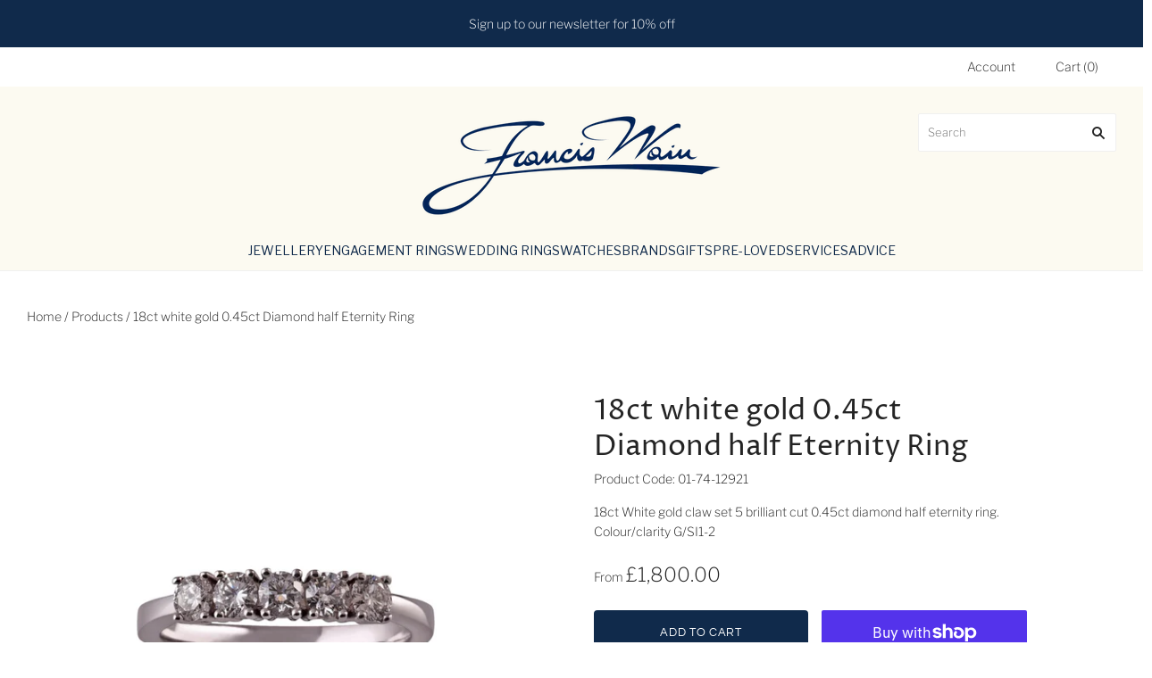

--- FILE ---
content_type: text/html; charset=utf-8
request_url: https://franciswainjewellers.com/products/18ct-white-gold-diamond-eternity-ring-9
body_size: 55122
content:
<!doctype html>
<html
  class="
    no-js
    loading
  "
>
<head>

  <meta charset="utf-8">
  <meta http-equiv="X-UA-Compatible" content="IE=edge,chrome=1">

  <title>
    18ct white gold 0.45ct Diamond half Eternity Ring

    

    

    
      | Francis Wain Jewellers
    
  </title>

  
    <meta name="description" content="18ct White gold claw set 5 brilliant cut 0.45ct diamond half eternity ring. Colour/clarity G/SI1-2" />
  

  
    <link rel="shortcut icon" href="//franciswainjewellers.com/cdn/shop/files/favicon_32x32.png?v=1623684789" type="image/png" />
  

    
    <link rel="canonical" href="https://franciswainjewellers.com/products/18ct-white-gold-diamond-eternity-ring-9" />
  
  <meta name="viewport" content="width=device-width,initial-scale=1" />

  <script>window.performance && window.performance.mark && window.performance.mark('shopify.content_for_header.start');</script><meta name="google-site-verification" content="E5eOqutbyiaqxIYRzS3rMd-vT4n98FzELwmiw590vrs">
<meta id="shopify-digital-wallet" name="shopify-digital-wallet" content="/52117799099/digital_wallets/dialog">
<meta name="shopify-checkout-api-token" content="424f3d254e85a18649f34efb7f261768">
<link rel="alternate" type="application/json+oembed" href="https://franciswainjewellers.com/products/18ct-white-gold-diamond-eternity-ring-9.oembed">
<script async="async" src="/checkouts/internal/preloads.js?locale=en-GB"></script>
<link rel="preconnect" href="https://shop.app" crossorigin="anonymous">
<script async="async" src="https://shop.app/checkouts/internal/preloads.js?locale=en-GB&shop_id=52117799099" crossorigin="anonymous"></script>
<script id="apple-pay-shop-capabilities" type="application/json">{"shopId":52117799099,"countryCode":"GB","currencyCode":"GBP","merchantCapabilities":["supports3DS"],"merchantId":"gid:\/\/shopify\/Shop\/52117799099","merchantName":"Francis Wain Jewellers","requiredBillingContactFields":["postalAddress","email","phone"],"requiredShippingContactFields":["postalAddress","email","phone"],"shippingType":"shipping","supportedNetworks":["visa","maestro","masterCard","amex","discover","elo"],"total":{"type":"pending","label":"Francis Wain Jewellers","amount":"1.00"},"shopifyPaymentsEnabled":true,"supportsSubscriptions":true}</script>
<script id="shopify-features" type="application/json">{"accessToken":"424f3d254e85a18649f34efb7f261768","betas":["rich-media-storefront-analytics"],"domain":"franciswainjewellers.com","predictiveSearch":true,"shopId":52117799099,"locale":"en"}</script>
<script>var Shopify = Shopify || {};
Shopify.shop = "francis-wain-jewellers.myshopify.com";
Shopify.locale = "en";
Shopify.currency = {"active":"GBP","rate":"1.0"};
Shopify.country = "GB";
Shopify.theme = {"name":"Production-Theme","id":177172808067,"schema_name":"Grid","schema_version":"4.10.0","theme_store_id":null,"role":"main"};
Shopify.theme.handle = "null";
Shopify.theme.style = {"id":null,"handle":null};
Shopify.cdnHost = "franciswainjewellers.com/cdn";
Shopify.routes = Shopify.routes || {};
Shopify.routes.root = "/";</script>
<script type="module">!function(o){(o.Shopify=o.Shopify||{}).modules=!0}(window);</script>
<script>!function(o){function n(){var o=[];function n(){o.push(Array.prototype.slice.apply(arguments))}return n.q=o,n}var t=o.Shopify=o.Shopify||{};t.loadFeatures=n(),t.autoloadFeatures=n()}(window);</script>
<script>
  window.ShopifyPay = window.ShopifyPay || {};
  window.ShopifyPay.apiHost = "shop.app\/pay";
  window.ShopifyPay.redirectState = null;
</script>
<script id="shop-js-analytics" type="application/json">{"pageType":"product"}</script>
<script defer="defer" async type="module" src="//franciswainjewellers.com/cdn/shopifycloud/shop-js/modules/v2/client.init-shop-cart-sync_BT-GjEfc.en.esm.js"></script>
<script defer="defer" async type="module" src="//franciswainjewellers.com/cdn/shopifycloud/shop-js/modules/v2/chunk.common_D58fp_Oc.esm.js"></script>
<script defer="defer" async type="module" src="//franciswainjewellers.com/cdn/shopifycloud/shop-js/modules/v2/chunk.modal_xMitdFEc.esm.js"></script>
<script type="module">
  await import("//franciswainjewellers.com/cdn/shopifycloud/shop-js/modules/v2/client.init-shop-cart-sync_BT-GjEfc.en.esm.js");
await import("//franciswainjewellers.com/cdn/shopifycloud/shop-js/modules/v2/chunk.common_D58fp_Oc.esm.js");
await import("//franciswainjewellers.com/cdn/shopifycloud/shop-js/modules/v2/chunk.modal_xMitdFEc.esm.js");

  window.Shopify.SignInWithShop?.initShopCartSync?.({"fedCMEnabled":true,"windoidEnabled":true});

</script>
<script>
  window.Shopify = window.Shopify || {};
  if (!window.Shopify.featureAssets) window.Shopify.featureAssets = {};
  window.Shopify.featureAssets['shop-js'] = {"shop-cart-sync":["modules/v2/client.shop-cart-sync_DZOKe7Ll.en.esm.js","modules/v2/chunk.common_D58fp_Oc.esm.js","modules/v2/chunk.modal_xMitdFEc.esm.js"],"init-fed-cm":["modules/v2/client.init-fed-cm_B6oLuCjv.en.esm.js","modules/v2/chunk.common_D58fp_Oc.esm.js","modules/v2/chunk.modal_xMitdFEc.esm.js"],"shop-cash-offers":["modules/v2/client.shop-cash-offers_D2sdYoxE.en.esm.js","modules/v2/chunk.common_D58fp_Oc.esm.js","modules/v2/chunk.modal_xMitdFEc.esm.js"],"shop-login-button":["modules/v2/client.shop-login-button_QeVjl5Y3.en.esm.js","modules/v2/chunk.common_D58fp_Oc.esm.js","modules/v2/chunk.modal_xMitdFEc.esm.js"],"pay-button":["modules/v2/client.pay-button_DXTOsIq6.en.esm.js","modules/v2/chunk.common_D58fp_Oc.esm.js","modules/v2/chunk.modal_xMitdFEc.esm.js"],"shop-button":["modules/v2/client.shop-button_DQZHx9pm.en.esm.js","modules/v2/chunk.common_D58fp_Oc.esm.js","modules/v2/chunk.modal_xMitdFEc.esm.js"],"avatar":["modules/v2/client.avatar_BTnouDA3.en.esm.js"],"init-windoid":["modules/v2/client.init-windoid_CR1B-cfM.en.esm.js","modules/v2/chunk.common_D58fp_Oc.esm.js","modules/v2/chunk.modal_xMitdFEc.esm.js"],"init-shop-for-new-customer-accounts":["modules/v2/client.init-shop-for-new-customer-accounts_C_vY_xzh.en.esm.js","modules/v2/client.shop-login-button_QeVjl5Y3.en.esm.js","modules/v2/chunk.common_D58fp_Oc.esm.js","modules/v2/chunk.modal_xMitdFEc.esm.js"],"init-shop-email-lookup-coordinator":["modules/v2/client.init-shop-email-lookup-coordinator_BI7n9ZSv.en.esm.js","modules/v2/chunk.common_D58fp_Oc.esm.js","modules/v2/chunk.modal_xMitdFEc.esm.js"],"init-shop-cart-sync":["modules/v2/client.init-shop-cart-sync_BT-GjEfc.en.esm.js","modules/v2/chunk.common_D58fp_Oc.esm.js","modules/v2/chunk.modal_xMitdFEc.esm.js"],"shop-toast-manager":["modules/v2/client.shop-toast-manager_DiYdP3xc.en.esm.js","modules/v2/chunk.common_D58fp_Oc.esm.js","modules/v2/chunk.modal_xMitdFEc.esm.js"],"init-customer-accounts":["modules/v2/client.init-customer-accounts_D9ZNqS-Q.en.esm.js","modules/v2/client.shop-login-button_QeVjl5Y3.en.esm.js","modules/v2/chunk.common_D58fp_Oc.esm.js","modules/v2/chunk.modal_xMitdFEc.esm.js"],"init-customer-accounts-sign-up":["modules/v2/client.init-customer-accounts-sign-up_iGw4briv.en.esm.js","modules/v2/client.shop-login-button_QeVjl5Y3.en.esm.js","modules/v2/chunk.common_D58fp_Oc.esm.js","modules/v2/chunk.modal_xMitdFEc.esm.js"],"shop-follow-button":["modules/v2/client.shop-follow-button_CqMgW2wH.en.esm.js","modules/v2/chunk.common_D58fp_Oc.esm.js","modules/v2/chunk.modal_xMitdFEc.esm.js"],"checkout-modal":["modules/v2/client.checkout-modal_xHeaAweL.en.esm.js","modules/v2/chunk.common_D58fp_Oc.esm.js","modules/v2/chunk.modal_xMitdFEc.esm.js"],"shop-login":["modules/v2/client.shop-login_D91U-Q7h.en.esm.js","modules/v2/chunk.common_D58fp_Oc.esm.js","modules/v2/chunk.modal_xMitdFEc.esm.js"],"lead-capture":["modules/v2/client.lead-capture_BJmE1dJe.en.esm.js","modules/v2/chunk.common_D58fp_Oc.esm.js","modules/v2/chunk.modal_xMitdFEc.esm.js"],"payment-terms":["modules/v2/client.payment-terms_Ci9AEqFq.en.esm.js","modules/v2/chunk.common_D58fp_Oc.esm.js","modules/v2/chunk.modal_xMitdFEc.esm.js"]};
</script>
<script>(function() {
  var isLoaded = false;
  function asyncLoad() {
    if (isLoaded) return;
    isLoaded = true;
    var urls = ["\/\/www.powr.io\/powr.js?powr-token=francis-wain-jewellers.myshopify.com\u0026external-type=shopify\u0026shop=francis-wain-jewellers.myshopify.com","https:\/\/platform-api.sharethis.com\/js\/sharethis.js?shop=francis-wain-jewellers.myshopify.com#property=66fc381d0661ee0019d47b02\u0026product=inline-share-buttons\u0026source=inline-share-buttons-shopify\u0026ver=1728039587","https:\/\/storage.nfcube.com\/instafeed-4f54033bf5403b3610cd6d00667d3cc5.js?shop=francis-wain-jewellers.myshopify.com","https:\/\/s3.eu-west-1.amazonaws.com\/production-klarna-il-shopify-osm\/473652f16f1a99b0611ecde897c952172e0c7485\/francis-wain-jewellers.myshopify.com-1736932545074.js?shop=francis-wain-jewellers.myshopify.com","https:\/\/searchanise-ef84.kxcdn.com\/widgets\/shopify\/init.js?a=7W7W5B6V1v\u0026shop=francis-wain-jewellers.myshopify.com"];
    for (var i = 0; i < urls.length; i++) {
      var s = document.createElement('script');
      s.type = 'text/javascript';
      s.async = true;
      s.src = urls[i];
      var x = document.getElementsByTagName('script')[0];
      x.parentNode.insertBefore(s, x);
    }
  };
  if(window.attachEvent) {
    window.attachEvent('onload', asyncLoad);
  } else {
    window.addEventListener('load', asyncLoad, false);
  }
})();</script>
<script id="__st">var __st={"a":52117799099,"offset":0,"reqid":"91361353-e54d-45e2-bdd7-cee8245b754e-1769050146","pageurl":"franciswainjewellers.com\/products\/18ct-white-gold-diamond-eternity-ring-9","u":"c87fe18deb57","p":"product","rtyp":"product","rid":6230689480891};</script>
<script>window.ShopifyPaypalV4VisibilityTracking = true;</script>
<script id="captcha-bootstrap">!function(){'use strict';const t='contact',e='account',n='new_comment',o=[[t,t],['blogs',n],['comments',n],[t,'customer']],c=[[e,'customer_login'],[e,'guest_login'],[e,'recover_customer_password'],[e,'create_customer']],r=t=>t.map((([t,e])=>`form[action*='/${t}']:not([data-nocaptcha='true']) input[name='form_type'][value='${e}']`)).join(','),a=t=>()=>t?[...document.querySelectorAll(t)].map((t=>t.form)):[];function s(){const t=[...o],e=r(t);return a(e)}const i='password',u='form_key',d=['recaptcha-v3-token','g-recaptcha-response','h-captcha-response',i],f=()=>{try{return window.sessionStorage}catch{return}},m='__shopify_v',_=t=>t.elements[u];function p(t,e,n=!1){try{const o=window.sessionStorage,c=JSON.parse(o.getItem(e)),{data:r}=function(t){const{data:e,action:n}=t;return t[m]||n?{data:e,action:n}:{data:t,action:n}}(c);for(const[e,n]of Object.entries(r))t.elements[e]&&(t.elements[e].value=n);n&&o.removeItem(e)}catch(o){console.error('form repopulation failed',{error:o})}}const l='form_type',E='cptcha';function T(t){t.dataset[E]=!0}const w=window,h=w.document,L='Shopify',v='ce_forms',y='captcha';let A=!1;((t,e)=>{const n=(g='f06e6c50-85a8-45c8-87d0-21a2b65856fe',I='https://cdn.shopify.com/shopifycloud/storefront-forms-hcaptcha/ce_storefront_forms_captcha_hcaptcha.v1.5.2.iife.js',D={infoText:'Protected by hCaptcha',privacyText:'Privacy',termsText:'Terms'},(t,e,n)=>{const o=w[L][v],c=o.bindForm;if(c)return c(t,g,e,D).then(n);var r;o.q.push([[t,g,e,D],n]),r=I,A||(h.body.append(Object.assign(h.createElement('script'),{id:'captcha-provider',async:!0,src:r})),A=!0)});var g,I,D;w[L]=w[L]||{},w[L][v]=w[L][v]||{},w[L][v].q=[],w[L][y]=w[L][y]||{},w[L][y].protect=function(t,e){n(t,void 0,e),T(t)},Object.freeze(w[L][y]),function(t,e,n,w,h,L){const[v,y,A,g]=function(t,e,n){const i=e?o:[],u=t?c:[],d=[...i,...u],f=r(d),m=r(i),_=r(d.filter((([t,e])=>n.includes(e))));return[a(f),a(m),a(_),s()]}(w,h,L),I=t=>{const e=t.target;return e instanceof HTMLFormElement?e:e&&e.form},D=t=>v().includes(t);t.addEventListener('submit',(t=>{const e=I(t);if(!e)return;const n=D(e)&&!e.dataset.hcaptchaBound&&!e.dataset.recaptchaBound,o=_(e),c=g().includes(e)&&(!o||!o.value);(n||c)&&t.preventDefault(),c&&!n&&(function(t){try{if(!f())return;!function(t){const e=f();if(!e)return;const n=_(t);if(!n)return;const o=n.value;o&&e.removeItem(o)}(t);const e=Array.from(Array(32),(()=>Math.random().toString(36)[2])).join('');!function(t,e){_(t)||t.append(Object.assign(document.createElement('input'),{type:'hidden',name:u})),t.elements[u].value=e}(t,e),function(t,e){const n=f();if(!n)return;const o=[...t.querySelectorAll(`input[type='${i}']`)].map((({name:t})=>t)),c=[...d,...o],r={};for(const[a,s]of new FormData(t).entries())c.includes(a)||(r[a]=s);n.setItem(e,JSON.stringify({[m]:1,action:t.action,data:r}))}(t,e)}catch(e){console.error('failed to persist form',e)}}(e),e.submit())}));const S=(t,e)=>{t&&!t.dataset[E]&&(n(t,e.some((e=>e===t))),T(t))};for(const o of['focusin','change'])t.addEventListener(o,(t=>{const e=I(t);D(e)&&S(e,y())}));const B=e.get('form_key'),M=e.get(l),P=B&&M;t.addEventListener('DOMContentLoaded',(()=>{const t=y();if(P)for(const e of t)e.elements[l].value===M&&p(e,B);[...new Set([...A(),...v().filter((t=>'true'===t.dataset.shopifyCaptcha))])].forEach((e=>S(e,t)))}))}(h,new URLSearchParams(w.location.search),n,t,e,['guest_login'])})(!0,!0)}();</script>
<script integrity="sha256-4kQ18oKyAcykRKYeNunJcIwy7WH5gtpwJnB7kiuLZ1E=" data-source-attribution="shopify.loadfeatures" defer="defer" src="//franciswainjewellers.com/cdn/shopifycloud/storefront/assets/storefront/load_feature-a0a9edcb.js" crossorigin="anonymous"></script>
<script crossorigin="anonymous" defer="defer" src="//franciswainjewellers.com/cdn/shopifycloud/storefront/assets/shopify_pay/storefront-65b4c6d7.js?v=20250812"></script>
<script data-source-attribution="shopify.dynamic_checkout.dynamic.init">var Shopify=Shopify||{};Shopify.PaymentButton=Shopify.PaymentButton||{isStorefrontPortableWallets:!0,init:function(){window.Shopify.PaymentButton.init=function(){};var t=document.createElement("script");t.src="https://franciswainjewellers.com/cdn/shopifycloud/portable-wallets/latest/portable-wallets.en.js",t.type="module",document.head.appendChild(t)}};
</script>
<script data-source-attribution="shopify.dynamic_checkout.buyer_consent">
  function portableWalletsHideBuyerConsent(e){var t=document.getElementById("shopify-buyer-consent"),n=document.getElementById("shopify-subscription-policy-button");t&&n&&(t.classList.add("hidden"),t.setAttribute("aria-hidden","true"),n.removeEventListener("click",e))}function portableWalletsShowBuyerConsent(e){var t=document.getElementById("shopify-buyer-consent"),n=document.getElementById("shopify-subscription-policy-button");t&&n&&(t.classList.remove("hidden"),t.removeAttribute("aria-hidden"),n.addEventListener("click",e))}window.Shopify?.PaymentButton&&(window.Shopify.PaymentButton.hideBuyerConsent=portableWalletsHideBuyerConsent,window.Shopify.PaymentButton.showBuyerConsent=portableWalletsShowBuyerConsent);
</script>
<script>
  function portableWalletsCleanup(e){e&&e.src&&console.error("Failed to load portable wallets script "+e.src);var t=document.querySelectorAll("shopify-accelerated-checkout .shopify-payment-button__skeleton, shopify-accelerated-checkout-cart .wallet-cart-button__skeleton"),e=document.getElementById("shopify-buyer-consent");for(let e=0;e<t.length;e++)t[e].remove();e&&e.remove()}function portableWalletsNotLoadedAsModule(e){e instanceof ErrorEvent&&"string"==typeof e.message&&e.message.includes("import.meta")&&"string"==typeof e.filename&&e.filename.includes("portable-wallets")&&(window.removeEventListener("error",portableWalletsNotLoadedAsModule),window.Shopify.PaymentButton.failedToLoad=e,"loading"===document.readyState?document.addEventListener("DOMContentLoaded",window.Shopify.PaymentButton.init):window.Shopify.PaymentButton.init())}window.addEventListener("error",portableWalletsNotLoadedAsModule);
</script>

<script type="module" src="https://franciswainjewellers.com/cdn/shopifycloud/portable-wallets/latest/portable-wallets.en.js" onError="portableWalletsCleanup(this)" crossorigin="anonymous"></script>
<script nomodule>
  document.addEventListener("DOMContentLoaded", portableWalletsCleanup);
</script>

<script id='scb4127' type='text/javascript' async='' src='https://franciswainjewellers.com/cdn/shopifycloud/privacy-banner/storefront-banner.js'></script><link id="shopify-accelerated-checkout-styles" rel="stylesheet" media="screen" href="https://franciswainjewellers.com/cdn/shopifycloud/portable-wallets/latest/accelerated-checkout-backwards-compat.css" crossorigin="anonymous">
<style id="shopify-accelerated-checkout-cart">
        #shopify-buyer-consent {
  margin-top: 1em;
  display: inline-block;
  width: 100%;
}

#shopify-buyer-consent.hidden {
  display: none;
}

#shopify-subscription-policy-button {
  background: none;
  border: none;
  padding: 0;
  text-decoration: underline;
  font-size: inherit;
  cursor: pointer;
}

#shopify-subscription-policy-button::before {
  box-shadow: none;
}

      </style>

<script>window.performance && window.performance.mark && window.performance.mark('shopify.content_for_header.end');</script>
<script>window._usfTheme={
    id:116795572411,
    name:"Grid",
    version:"4.10.0",
    vendor:"Pixel Union",
    applied:1,
    assetUrl:"//franciswainjewellers.com/cdn/shop/t/14/assets/usf-boot.js?v=123260153707084064961736932412"
};
window._usfCustomerTags = null;
window._usfCollectionId = null;
window.usf = { settings: {"version":"1.0.2.4112","shop":"francis-wain-jewellers.myshopify.com","siteId":"31d5275d-dc97-4692-8065-6fbbb3e51709","resUrl":"//cdn.shopify.com/s/files/1/0257/0108/9360/t/85/assets/","analyticsApiUrl":"https://svc-1001-analytics-usf.hotyon.com/set","searchSvcUrl":"https://svc-1001-usf.hotyon.com/","enabledPlugins":["collections-sort-orders"],"showGotoTop":1,"mobileBreakpoint":767,"decimals":2,"decimalDisplay":".","thousandSeparator":",","currency":"GBP","priceLongFormat":"£{0} GBP","priceFormat":"£{0}","plugins":{},"revision":86784759,"filters":{"filtersHorzStyle":"default","filtersHorzPosition":"left","filtersMobileStyle":"default"},"instantSearch":{"searchBoxSelector":"input[name=q]","numOfSuggestions":6,"numOfProductMatches":6,"numOfCollections":4,"numOfPages":4,"layout":"two-columns","productDisplayType":"list","productColumnPosition":"left","productsPerRow":2,"showPopularProducts":1,"numOfPopularProducts":6,"numOfRecentSearches":5},"search":{"sortFields":["title","-price","bestselling","r","date","-date","price","-discount"],"searchResultsUrl":"/pages/search-results-1","more":"page","itemsPerPage":28,"imageSizeType":"fixed","imageSize":"600,350","showSearchInputOnSearchPage":1,"showAltImage":1,"showVendor":1,"showSale":1,"showSoldOut":1,"canChangeUrl":1},"collections":{"online":1,"collectionsPageUrl":"/pages/collections"},"filterNavigation":{"showFilterArea":1,"showSingle":1,"showProductCount":1},"translation_en":{"search":"Search","latestSearches":"Latest searches","popularSearches":"Popular searches","viewAllResultsFor":"view all results for <span class=\"usf-highlight\">{0}</span>","viewAllResults":"view all results","noMatchesFoundFor":"No matches found for \"<b>{0}</b>\". Please try again with a different term.","productSearchResultWithTermSummary":"<b>{0}</b> results for '<b>{1}</b>'","productSearchResultSummary":"<b>{0}</b> products","productSearchNoResults":"<h2>No matching for '<b>{0}</b>'.</h2><p>But don't give up – check the filters, spelling or try less specific search terms.</p>","productSearchNoResultsEmptyTerm":"<h2>No results found.</h2><p>But don't give up – check the filters or try less specific terms.</p>","clearAll":"Clear all","clear":"Clear","clearAllFilters":"Clear all filters","clearFiltersBy":"Clear filters by {0}","filterBy":"Filter by {0}","sort":"Sort","sortBy_r":"Relevance","sortBy_title":"Title: A-Z","sortBy_-title":"Title: Z-A","sortBy_date":"Date: Old to New","sortBy_-date":"Date: New to Old","sortBy_price":"Price: Low to High","sortBy_-price":"Price: High to Low","sortBy_percentSale":"Percent sales: Low to High","sortBy_-percentSale":"Percent sales: High to Low","sortBy_-discount":"Discount: High to Low","sortBy_bestselling":"Best selling","sortBy_-available":"Inventory: High to Low","sortBy_producttype":"Product Type: A-Z","sortBy_-producttype":"Product Type: Z-A","sortBy_random":"Random","filters":"Filters","filterOptions":"Filter options","clearFilterOptions":"Clear all filter options","youHaveViewed":"You've viewed {0} of {1} products","loadMore":"Load more","loadPrev":"Load previous","productMatches":"Product matches","trending":"Trending","didYouMean":"Sorry, nothing found for '<b>{0}</b>'.<br>Did you mean '<b>{1}</b>'?","searchSuggestions":"Search suggestions","popularSearch":"Popular search","quantity":"Quantity","selectedVariantNotAvailable":"The selected variant is not available.","addToCart":"Add to cart","seeFullDetails":"See full details","chooseOptions":"Choose options","quickView":"Quick view","sale":"Sale","save":"Save","soldOut":"Sold out","viewItems":"View items","more":"More","all":"All","prevPage":"Previous page","gotoPage":"Go to page {0}","nextPage":"Next page","from":"From","collections":"Collections","pages":"Pages","sortBy_option:Denominations":"Denominations: A-Z","sortBy_-option:Denominations":"Denominations: Z-A","sortBy_option:Carat weight":"Carat weight: A-Z","sortBy_-option:Carat weight":"Carat weight: Z-A"}} };</script>
<script src="//franciswainjewellers.com/cdn/shop/t/14/assets/usf-boot.js?v=123260153707084064961736932412" async></script>


  
  















<meta property="og:site_name" content="Francis Wain Jewellers">
<meta property="og:url" content="https://franciswainjewellers.com/products/18ct-white-gold-diamond-eternity-ring-9">
<meta property="og:title" content="18ct white gold 0.45ct Diamond half Eternity Ring">
<meta property="og:type" content="website">
<meta property="og:description" content="18ct White gold claw set 5 brilliant cut 0.45ct diamond half eternity ring. Colour/clarity G/SI1-2">




    
    
    

    
    
    <meta
      property="og:image"
      content="https://franciswainjewellers.com/cdn/shop/products/18ct-white-gold-Diamond-Eternity-Ring_1200x1200.jpg?v=1623875316"
    />
    <meta
      property="og:image:secure_url"
      content="https://franciswainjewellers.com/cdn/shop/products/18ct-white-gold-Diamond-Eternity-Ring_1200x1200.jpg?v=1623875316"
    />
    <meta property="og:image:width" content="1200" />
    <meta property="og:image:height" content="1200" />
    
    
    <meta property="og:image:alt" content="Social media image" />
  









  <meta name="twitter:site" content="@FWJewellers">








<meta name="twitter:title" content="18ct white gold 0.45ct Diamond half Eternity Ring">
<meta name="twitter:description" content="18ct White gold claw set 5 brilliant cut 0.45ct diamond half eternity ring. Colour/clarity G/SI1-2">


    
    
    
      
      
      <meta name="twitter:card" content="summary">
    
    
    <meta
      property="twitter:image"
      content="https://franciswainjewellers.com/cdn/shop/products/18ct-white-gold-Diamond-Eternity-Ring_1200x1200_crop_center.jpg?v=1623875316"
    />
    <meta property="twitter:image:width" content="1200" />
    <meta property="twitter:image:height" content="1200" />
    
    
    <meta property="twitter:image:alt" content="Social media image" />
  



  <!-- Theme CSS -->
  
  <link href="//franciswainjewellers.com/cdn/shop/t/14/assets/theme.css?v=130554857500510117481761988295" rel="stylesheet" type="text/css" media="all" />

  <!-- AUTIFY CSS -->
  <link href="//franciswainjewellers.com/cdn/shop/t/14/assets/main.css?v=147820415002269705581736937172" rel="stylesheet" type="text/css" media="all" />

  

  

  <!-- Third Party JS Libraries -->
  
  <script src="//franciswainjewellers.com/cdn/shop/t/14/assets/modernizr-2.8.2.min.js?v=38612161053245547031736932411"></script>

  <!-- Theme object -->
  <script>
  var Theme = {};
  Theme.version = "4.10.0";

  Theme.currency = "GBP";
  Theme.moneyFormat = "£{{amount}}";

  Theme.pleaseSelectText = "Please Select";

  Theme.addToCartSuccess = "**product** has been successfully added to your **cart_link**. Feel free to **continue_link** or **checkout_link**.";

  

  Theme.shippingCalculator = true;
  Theme.shippingButton = "Calculate shipping";
  Theme.shippingDisabled = "Calculating...";

  

  Theme.shippingCalcErrorMessage = "Error: zip / postal code --error_message--";
  Theme.shippingCalcMultiRates = "There are --number_of_rates-- shipping rates available for --address--, starting at --rate--.";
  Theme.shippingCalcOneRate = "There is one shipping rate available for --address--.";
  Theme.shippingCalcNoRates = "We do not ship to this destination.";
  Theme.shippingCalcRateValues = "--rate_title-- at --rate--";

  Theme.routes = {
    "root_url": "/",
    "account_url": "/account",
    "account_login_url": "/account/login",
    "account_logout_url": "/account/logout",
    "account_register_url": "/account/register",
    "account_addresses_url": "/account/addresses",
    "collections_url": "/collections",
    "all_products_collection_url": "/collections/all",
    "search_url": "/search",
    "cart_url": "/cart",
    "cart_add_url": "/cart/add",
    "cart_change_url": "/cart/change",
    "cart_clear_url": "/cart/clear",
    "product_recommendations_url": "/recommendations/products",
  };
</script>


  <script>
    window.products = {};
  </script>
  <script type="text/javascript">

    (function(c,l,a,r,i,t,y){

        c[a]=c[a]||function(){(c[a].q=c[a].q||[]).push(arguments)};

        t=l.createElement(r);t.async=1;t.src="https://www.clarity.ms/tag/+i"

        y=l.getElementsByTagName(r)[0];y.parentNode.insertBefore(t,y);

    })(window, document, "clarity", "script", "lmsk6di6a8");

</script>

 <script>
  document.addEventListener("DOMContentLoaded", function(){
    var ca = "https:\/\/franciswainjewellers.com\/products\/18ct-white-gold-diamond-eternity-ring-9"
    setTimeout(() => {
      if(ca.includes('page=')){
      console.log('okay!');
      document.querySelectorAll("[rel='canonical']").forEach((item, index)=>{
        item.remove();        
      })
    }
    }, 5000);
  })
</script>
 

<!-- BEGIN app block: shopify://apps/noindexly/blocks/gropulse-noindex/1ebb161d-2855-45b0-be8b-0de45dbb5725 -->










<!-- END app block --><!-- BEGIN app block: shopify://apps/powerful-form-builder/blocks/app-embed/e4bcb1eb-35b2-42e6-bc37-bfe0e1542c9d --><script type="text/javascript" hs-ignore data-cookieconsent="ignore">
  var Globo = Globo || {};
  var globoFormbuilderRecaptchaInit = function(){};
  var globoFormbuilderHcaptchaInit = function(){};
  window.Globo.FormBuilder = window.Globo.FormBuilder || {};
  window.Globo.FormBuilder.shop = {"configuration":{"money_format":"£{{amount}}"},"pricing":{"features":{"bulkOrderForm":false,"cartForm":false,"fileUpload":2,"removeCopyright":false}},"settings":{"copyright":"Powered by <a href=\"https://globosoftware.net\" target=\"_blank\">Globo</a> <a href=\"https://apps.shopify.com/form-builder-contact-form\" target=\"_blank\">Form Builder</a>","hideWaterMark":false,"reCaptcha":{"recaptchaType":"v2","siteKey":false,"languageCode":"en"},"scrollTop":false,"additionalColumns":[]},"encryption_form_id":1,"url":"https://app.powerfulform.com/"};

  if(window.Globo.FormBuilder.shop.settings.customCssEnabled && window.Globo.FormBuilder.shop.settings.customCssCode){
    const customStyle = document.createElement('style');
    customStyle.type = 'text/css';
    customStyle.innerHTML = window.Globo.FormBuilder.shop.settings.customCssCode;
    document.head.appendChild(customStyle);
  }

  window.Globo.FormBuilder.forms = [];
    
      
      
      
      window.Globo.FormBuilder.forms[9958] = {"9958":{"elements":[{"id":"group-1","type":"group","label":"Page 1","description":"","elements":[{"id":"text","type":"text","label":"Your Name","placeholder":"Your Name","description":"","limitCharacters":false,"characters":100,"hideLabel":false,"keepPositionLabel":false,"required":true,"ifHideLabel":false,"inputIcon":"","columnWidth":50},{"id":"email","type":"email","label":"Email","placeholder":"Email","description":"","limitCharacters":false,"characters":100,"hideLabel":false,"keepPositionLabel":false,"required":true,"ifHideLabel":false,"inputIcon":"","columnWidth":50},{"id":"textarea","type":"textarea","label":"Message","placeholder":"Message","description":"","limitCharacters":false,"characters":100,"hideLabel":false,"keepPositionLabel":false,"required":true,"ifHideLabel":false,"columnWidth":100},{"id":"hidden-1","type":"hidden","label":"SKU","dataType":"fixed","dynamicValue":[]}]}],"errorMessage":{"required":"Please fill in field","invalid":"Invalid","invalidName":"Invalid name","invalidEmail":"Invalid email","invalidURL":"Invalid URL","invalidPhone":"Invalid phone","invalidNumber":"Invalid number","invalidPassword":"Invalid password","confirmPasswordNotMatch":"Confirmed password doesn't match","customerAlreadyExists":"Customer already exists","fileSizeLimit":"File size limit exceeded","fileNotAllowed":"File extension not allowed","requiredCaptcha":"Please, enter the captcha","requiredProducts":"Please select product","limitQuantity":"The number of products left in stock has been exceeded","shopifyInvalidPhone":"phone - Enter a valid phone number to use this delivery method","shopifyPhoneHasAlready":"phone - Phone has already been taken","shopifyInvalidProvice":"addresses.province - is not valid","otherError":"Something went wrong, please try again"},"appearance":{"layout":"boxed","width":600,"style":"classic","mainColor":"#EB1256","headingColor":"#000","labelColor":"#000","descriptionColor":"#6c757d","optionColor":"#000","paragraphColor":"#000","paragraphBackground":"#fff","background":"color","backgroundColor":"#FFF","backgroundImage":"","backgroundImageAlignment":"middle","floatingIcon":"\u003csvg aria-hidden=\"true\" focusable=\"false\" data-prefix=\"far\" data-icon=\"envelope\" class=\"svg-inline--fa fa-envelope fa-w-16\" role=\"img\" xmlns=\"http:\/\/www.w3.org\/2000\/svg\" viewBox=\"0 0 512 512\"\u003e\u003cpath fill=\"currentColor\" d=\"M464 64H48C21.49 64 0 85.49 0 112v288c0 26.51 21.49 48 48 48h416c26.51 0 48-21.49 48-48V112c0-26.51-21.49-48-48-48zm0 48v40.805c-22.422 18.259-58.168 46.651-134.587 106.49-16.841 13.247-50.201 45.072-73.413 44.701-23.208.375-56.579-31.459-73.413-44.701C106.18 199.465 70.425 171.067 48 152.805V112h416zM48 400V214.398c22.914 18.251 55.409 43.862 104.938 82.646 21.857 17.205 60.134 55.186 103.062 54.955 42.717.231 80.509-37.199 103.053-54.947 49.528-38.783 82.032-64.401 104.947-82.653V400H48z\"\u003e\u003c\/path\u003e\u003c\/svg\u003e","floatingText":"","displayOnAllPage":false,"position":"bottom right","formType":"normalForm","newTemplate":true},"afterSubmit":{"action":"hideForm","message":"\u003ch4\u003eThanks for getting in touch!\u0026nbsp;\u003c\/h4\u003e\n\u003cp\u003e\u0026nbsp;\u003c\/p\u003e\n\u003cp\u003eWe appreciate you contacting us. One of our colleagues will get back in touch with you soon!\u003c\/p\u003e\n\u003cp\u003e\u0026nbsp;\u003c\/p\u003e\n\u003cp\u003eHave a great day!\u003c\/p\u003e","redirectUrl":"","enableGa":false,"gaEventName":"globo_form_submit","gaEventCategory":"Form Builder by Globo","gaEventAction":"Submit","gaEventLabel":"Contact us form","enableFpx":false,"fpxTrackerName":""},"accountPage":{"showAccountDetail":false,"registrationPage":false,"editAccountPage":false,"header":"Header","active":false,"title":"Account details","headerDescription":"Fill out the form to change account information","afterUpdate":"Message after update","message":"\u003ch5\u003eAccount edited successfully!\u003c\/h5\u003e","footer":"Footer","updateText":"Update","footerDescription":""},"footer":{"description":"","previousText":"Previous","nextText":"Next","submitText":"Submit","resetButton":false,"resetButtonText":"Reset","submitFullWidth":false,"submitAlignment":"left"},"header":{"active":true,"title":"Contact us","description":"\u003cp\u003e\u003cbr\u003e\u003c\/p\u003e"},"isStepByStepForm":true,"publish":{"requiredLogin":false,"requiredLoginMessage":"Please \u003ca href='\/account\/login' title='login'\u003elogin\u003c\/a\u003e to continue","publishType":"embedCode","embedCode":"\u003cdiv class=\"globo-formbuilder\" data-id=\"OTk1OA==\"\u003e\u003c\/div\u003e","shortCode":"{formbuilder:OTk1OA==}","popup":"\u003cbutton class=\"globo-formbuilder-open\" data-id=\"OTk1OA==\"\u003eOpen form\u003c\/button\u003e","lightbox":"\u003cdiv class=\"globo-form-publish-modal lightbox hidden\" data-id=\"OTk1OA==\"\u003e\u003cdiv class=\"globo-form-modal-content\"\u003e\u003cdiv class=\"globo-formbuilder\" data-id=\"OTk1OA==\"\u003e\u003c\/div\u003e\u003c\/div\u003e\u003c\/div\u003e","enableAddShortCode":false,"selectPage":"75451826363","selectPositionOnPage":"top","selectTime":"forever","setCookie":"1","setCookieHours":"1","setCookieWeeks":"1"},"reCaptcha":{"enable":false,"note":"Please make sure that you have set Google reCaptcha v2 Site key and Secret key in \u003ca href=\"\/admin\/settings\"\u003eSettings\u003c\/a\u003e"},"html":"\n\u003cdiv class=\"globo-form boxed-form globo-form-id-9958\"\u003e\n\u003cstyle\u003e\n.globo-form-id-9958 .globo-form-app{\n    max-width: 600px;\n    width: -webkit-fill-available;\n    \n    background-color: #FFF;\n    \n    \n}\n\n.globo-form-id-9958 .globo-form-app .globo-heading{\n    color: #000\n}\n.globo-form-id-9958 .globo-form-app .globo-description,\n.globo-form-id-9958 .globo-form-app .header .globo-description{\n    color: #6c757d\n}\n.globo-form-id-9958 .globo-form-app .globo-label,\n.globo-form-id-9958 .globo-form-app .globo-form-control label.globo-label,\n.globo-form-id-9958 .globo-form-app .globo-form-control label.globo-label span.label-content{\n    color: #000;\n    text-align: left !important;\n}\n.globo-form-id-9958 .globo-form-app .globo-label.globo-position-label{\n    height: 20px !important;\n}\n.globo-form-id-9958 .globo-form-app .globo-form-control .help-text.globo-description{\n    color: #6c757d\n}\n.globo-form-id-9958 .globo-form-app .globo-form-control .checkbox-wrapper .globo-option,\n.globo-form-id-9958 .globo-form-app .globo-form-control .radio-wrapper .globo-option\n{\n    color: #000\n}\n.globo-form-id-9958 .globo-form-app .footer{\n    text-align:left;\n}\n.globo-form-id-9958 .globo-form-app .footer button{\n    border:1px solid #EB1256;\n    \n}\n.globo-form-id-9958 .globo-form-app .footer button.submit,\n.globo-form-id-9958 .globo-form-app .footer button.checkout,\n.globo-form-id-9958 .globo-form-app .footer button.action.loading .spinner{\n    background-color: #EB1256;\n    color : #ffffff;\n}\n.globo-form-id-9958 .globo-form-app .globo-form-control .star-rating\u003efieldset:not(:checked)\u003elabel:before {\n    content: url('data:image\/svg+xml; utf8, \u003csvg aria-hidden=\"true\" focusable=\"false\" data-prefix=\"far\" data-icon=\"star\" class=\"svg-inline--fa fa-star fa-w-18\" role=\"img\" xmlns=\"http:\/\/www.w3.org\/2000\/svg\" viewBox=\"0 0 576 512\"\u003e\u003cpath fill=\"%23EB1256\" d=\"M528.1 171.5L382 150.2 316.7 17.8c-11.7-23.6-45.6-23.9-57.4 0L194 150.2 47.9 171.5c-26.2 3.8-36.7 36.1-17.7 54.6l105.7 103-25 145.5c-4.5 26.3 23.2 46 46.4 33.7L288 439.6l130.7 68.7c23.2 12.2 50.9-7.4 46.4-33.7l-25-145.5 105.7-103c19-18.5 8.5-50.8-17.7-54.6zM388.6 312.3l23.7 138.4L288 385.4l-124.3 65.3 23.7-138.4-100.6-98 139-20.2 62.2-126 62.2 126 139 20.2-100.6 98z\"\u003e\u003c\/path\u003e\u003c\/svg\u003e');\n}\n.globo-form-id-9958 .globo-form-app .globo-form-control .star-rating\u003efieldset\u003einput:checked ~ label:before {\n    content: url('data:image\/svg+xml; utf8, \u003csvg aria-hidden=\"true\" focusable=\"false\" data-prefix=\"fas\" data-icon=\"star\" class=\"svg-inline--fa fa-star fa-w-18\" role=\"img\" xmlns=\"http:\/\/www.w3.org\/2000\/svg\" viewBox=\"0 0 576 512\"\u003e\u003cpath fill=\"%23EB1256\" d=\"M259.3 17.8L194 150.2 47.9 171.5c-26.2 3.8-36.7 36.1-17.7 54.6l105.7 103-25 145.5c-4.5 26.3 23.2 46 46.4 33.7L288 439.6l130.7 68.7c23.2 12.2 50.9-7.4 46.4-33.7l-25-145.5 105.7-103c19-18.5 8.5-50.8-17.7-54.6L382 150.2 316.7 17.8c-11.7-23.6-45.6-23.9-57.4 0z\"\u003e\u003c\/path\u003e\u003c\/svg\u003e');\n}\n.globo-form-id-9958 .globo-form-app .globo-form-control .star-rating\u003efieldset:not(:checked)\u003elabel:hover:before,\n.globo-form-id-9958 .globo-form-app .globo-form-control .star-rating\u003efieldset:not(:checked)\u003elabel:hover ~ label:before{\n    content : url('data:image\/svg+xml; utf8, \u003csvg aria-hidden=\"true\" focusable=\"false\" data-prefix=\"fas\" data-icon=\"star\" class=\"svg-inline--fa fa-star fa-w-18\" role=\"img\" xmlns=\"http:\/\/www.w3.org\/2000\/svg\" viewBox=\"0 0 576 512\"\u003e\u003cpath fill=\"%23EB1256\" d=\"M259.3 17.8L194 150.2 47.9 171.5c-26.2 3.8-36.7 36.1-17.7 54.6l105.7 103-25 145.5c-4.5 26.3 23.2 46 46.4 33.7L288 439.6l130.7 68.7c23.2 12.2 50.9-7.4 46.4-33.7l-25-145.5 105.7-103c19-18.5 8.5-50.8-17.7-54.6L382 150.2 316.7 17.8c-11.7-23.6-45.6-23.9-57.4 0z\"\u003e\u003c\/path\u003e\u003c\/svg\u003e')\n}\n.globo-form-id-9958 .globo-form-app .globo-form-control .radio-wrapper .radio-input:checked ~ .radio-label:after {\n    background: #EB1256;\n    background: radial-gradient(#EB1256 40%, #fff 45%);\n}\n.globo-form-id-9958 .globo-form-app .globo-form-control .checkbox-wrapper .checkbox-input:checked ~ .checkbox-label:before {\n    border-color: #EB1256;\n    box-shadow: 0 4px 6px rgba(50,50,93,0.11), 0 1px 3px rgba(0,0,0,0.08);\n    background-color: #EB1256;\n}\n.globo-form-id-9958 .globo-form-app .step.-completed .step__number,\n.globo-form-id-9958 .globo-form-app .line.-progress,\n.globo-form-id-9958 .globo-form-app .line.-start{\n    background-color: #EB1256;\n}\n.globo-form-id-9958 .globo-form-app .checkmark__check,\n.globo-form-id-9958 .globo-form-app .checkmark__circle{\n    stroke: #EB1256;\n}\n.globo-form-id-9958 .floating-button{\n    background-color: #EB1256;\n}\n.globo-form-id-9958 .globo-form-app .globo-form-control .checkbox-wrapper .checkbox-input ~ .checkbox-label:before,\n.globo-form-app .globo-form-control .radio-wrapper .radio-input ~ .radio-label:after{\n    border-color : #EB1256;\n}\n.globo-form-id-9958 .flatpickr-day.selected, \n.globo-form-id-9958 .flatpickr-day.startRange, \n.globo-form-id-9958 .flatpickr-day.endRange, \n.globo-form-id-9958 .flatpickr-day.selected.inRange, \n.globo-form-id-9958 .flatpickr-day.startRange.inRange, \n.globo-form-id-9958 .flatpickr-day.endRange.inRange, \n.globo-form-id-9958 .flatpickr-day.selected:focus, \n.globo-form-id-9958 .flatpickr-day.startRange:focus, \n.globo-form-id-9958 .flatpickr-day.endRange:focus, \n.globo-form-id-9958 .flatpickr-day.selected:hover, \n.globo-form-id-9958 .flatpickr-day.startRange:hover, \n.globo-form-id-9958 .flatpickr-day.endRange:hover, \n.globo-form-id-9958 .flatpickr-day.selected.prevMonthDay, \n.globo-form-id-9958 .flatpickr-day.startRange.prevMonthDay, \n.globo-form-id-9958 .flatpickr-day.endRange.prevMonthDay, \n.globo-form-id-9958 .flatpickr-day.selected.nextMonthDay, \n.globo-form-id-9958 .flatpickr-day.startRange.nextMonthDay, \n.globo-form-id-9958 .flatpickr-day.endRange.nextMonthDay {\n    background: #EB1256;\n    border-color: #EB1256;\n}\n.globo-form-id-9958 .globo-paragraph,\n.globo-form-id-9958 .globo-paragraph * {\n    background: #fff !important;\n    color: #000 !important;\n    width: 100%!important;\n}\n\u003c\/style\u003e\n\u003cdiv class=\"globo-form-app boxed-layout\"\u003e\n    \u003cdiv class=\"header dismiss hidden\" onclick=\"Globo.FormBuilder.closeModalForm(this)\"\u003e\n        \u003csvg width=20 height=20 viewBox=\"0 0 20 20\" class=\"\" focusable=\"false\" aria-hidden=\"true\"\u003e\u003cpath d=\"M11.414 10l4.293-4.293a.999.999 0 1 0-1.414-1.414L10 8.586 5.707 4.293a.999.999 0 1 0-1.414 1.414L8.586 10l-4.293 4.293a.999.999 0 1 0 1.414 1.414L10 11.414l4.293 4.293a.997.997 0 0 0 1.414 0 .999.999 0 0 0 0-1.414L11.414 10z\" fill-rule=\"evenodd\"\u003e\u003c\/path\u003e\u003c\/svg\u003e\n    \u003c\/div\u003e\n    \u003cform class=\"g-container\" novalidate action=\"\/api\/front\/form\/9958\/send\" method=\"POST\" enctype=\"multipart\/form-data\" data-id=9958\u003e\n        \n            \n            \u003cdiv class=\"header\"\u003e\n                \u003ch3 class=\"title globo-heading\"\u003eContact us\u003c\/h3\u003e\n                \n            \u003c\/div\u003e\n            \n        \n        \n            \u003cdiv class=\"globo-formbuilder-wizard\" data-id=9958\u003e\n                \u003cdiv class=\"wizard__content\"\u003e\n                    \u003cheader class=\"wizard__header\"\u003e\n                        \u003cdiv class=\"wizard__steps\"\u003e\n                        \u003cnav class=\"steps hidden\"\u003e\n                            \n                                \n                                \n                                \n                                \u003cdiv class=\"step last \"  data-step=\"0\"\u003e\n                                    \u003cdiv class=\"step__content\"\u003e\n                                        \u003cp class=\"step__number\"\u003e\u003c\/p\u003e\n                                        \u003csvg class=\"checkmark\" xmlns=\"http:\/\/www.w3.org\/2000\/svg\" width=52 height=52 viewBox=\"0 0 52 52\"\u003e\n                                            \u003ccircle class=\"checkmark__circle\" cx=\"26\" cy=\"26\" r=\"25\" fill=\"none\"\/\u003e\n                                            \u003cpath class=\"checkmark__check\" fill=\"none\" d=\"M14.1 27.2l7.1 7.2 16.7-16.8\"\/\u003e\n                                        \u003c\/svg\u003e\n                                        \u003cdiv class=\"lines\"\u003e\n                                            \n                                                \u003cdiv class=\"line -start\"\u003e\u003c\/div\u003e\n                                            \n                                            \u003cdiv class=\"line -background\"\u003e\n                                            \u003c\/div\u003e\n                                            \u003cdiv class=\"line -progress\"\u003e\n                                            \u003c\/div\u003e\n                                        \u003c\/div\u003e  \n                                    \u003c\/div\u003e\n                                \u003c\/div\u003e\n                            \n                        \u003c\/nav\u003e\n                        \u003c\/div\u003e\n                    \u003c\/header\u003e\n                    \u003cdiv class=\"panels\"\u003e\n                        \n                        \n                        \n                        \n                        \u003cdiv class=\"panel \" data-id=9958  data-step=\"0\" style=\"padding-top:0\"\u003e\n                            \n                                \n                                    \n\n\n\n\n\n\n\n\n\n\u003cdiv class=\"globo-form-control layout-2-column\" \u003e\n    \u003clabel for=\"9958-text\" class=\"classic-label globo-label \"\u003e\u003cspan class=\"label-content\" data-label=\"Your Name\"\u003eYour Name\u003c\/span\u003e\u003cspan class=\"text-danger text-smaller\"\u003e *\u003c\/span\u003e\u003c\/label\u003e\n    \u003cdiv class=\"globo-form-input\"\u003e\n        \n        \u003cinput type=\"text\"  data-type=\"text\" class=\"classic-input\" id=\"9958-text\" name=\"text\" placeholder=\"Your Name\" presence  \u003e\n    \u003c\/div\u003e\n    \n    \u003csmall class=\"messages\"\u003e\u003c\/small\u003e\n\u003c\/div\u003e\n\n\n                                \n                                    \n\n\n\n\n\n\n\n\n\n\u003cdiv class=\"globo-form-control layout-2-column\" \u003e\n    \u003clabel for=\"9958-email\" class=\"classic-label globo-label \"\u003e\u003cspan class=\"label-content\" data-label=\"Email\"\u003eEmail\u003c\/span\u003e\u003cspan class=\"text-danger text-smaller\"\u003e *\u003c\/span\u003e\u003c\/label\u003e\n    \u003cdiv class=\"globo-form-input\"\u003e\n        \n        \u003cinput type=\"text\"  data-type=\"email\" class=\"classic-input\" id=\"9958-email\" name=\"email\" placeholder=\"Email\" presence  \u003e\n    \u003c\/div\u003e\n    \n    \u003csmall class=\"messages\"\u003e\u003c\/small\u003e\n\u003c\/div\u003e\n\n\n                                \n                                    \n\n\n\n\n\n\n\n\n\n\u003cdiv class=\"globo-form-control layout-1-column\" \u003e\n    \u003clabel for=\"9958-textarea\" class=\"classic-label globo-label \"\u003e\u003cspan class=\"label-content\" data-label=\"Message\"\u003eMessage\u003c\/span\u003e\u003cspan class=\"text-danger text-smaller\"\u003e *\u003c\/span\u003e\u003c\/label\u003e\n    \u003ctextarea id=\"9958-textarea\"  data-type=\"textarea\" class=\"classic-input\" rows=\"3\" name=\"textarea\" placeholder=\"Message\" presence  \u003e\u003c\/textarea\u003e\n    \n    \u003csmall class=\"messages\"\u003e\u003c\/small\u003e\n\u003c\/div\u003e\n\n\n                                \n                                    \n\n\n\n\n\n\n\n\n\n\u003cdiv class=\"globo-form-control layout-1-column\"  style=\"display: none;visibility: hidden;\"\u003e\n    \u003clabel for=\"hidden-1\" class=\"classic-label\"\u003e\u003cspan class=\"label-content\" data-label=\"SKU\"\u003eSKU\u003c\/span\u003e\u003cspan\u003e\u003c\/span\u003e\u003c\/label\u003e\n    \n        \u003cinput type=\"hidden\" data-type=\"fixed\" id=\"hidden-1\" name=\"hidden-1\" value=\"\"\u003e\n    \n\u003c\/div\u003e\n\n\n                                \n                            \n                            \n                                \n                            \n                        \u003c\/div\u003e\n                        \n                    \u003c\/div\u003e\n                    \n                        \n                            \u003cp style=\"text-align: right;font-size:small;display: block !important;\"\u003ePowered by \u003ca href=\"https:\/\/globosoftware.net\" target=\"_blank\"\u003eGlobo\u003c\/a\u003e \u003ca href=\"https:\/\/apps.shopify.com\/form-builder-contact-form\" target=\"_blank\"\u003eForm Builder\u003c\/a\u003e\u003c\/p\u003e\n                        \n                    \n                    \u003cdiv class=\"message error\" data-other-error=\"Something went wrong, please try again\"\u003e\n                        \u003cdiv class=\"content\"\u003e\u003c\/div\u003e\n                        \u003cdiv class=\"dismiss\" onclick=\"Globo.FormBuilder.dismiss(this)\"\u003e\n                            \u003csvg width=20 height=20 viewBox=\"0 0 20 20\" class=\"\" focusable=\"false\" aria-hidden=\"true\"\u003e\u003cpath d=\"M11.414 10l4.293-4.293a.999.999 0 1 0-1.414-1.414L10 8.586 5.707 4.293a.999.999 0 1 0-1.414 1.414L8.586 10l-4.293 4.293a.999.999 0 1 0 1.414 1.414L10 11.414l4.293 4.293a.997.997 0 0 0 1.414 0 .999.999 0 0 0 0-1.414L11.414 10z\" fill-rule=\"evenodd\"\u003e\u003c\/path\u003e\u003c\/svg\u003e\n                        \u003c\/div\u003e\n                    \u003c\/div\u003e\n                    \n                        \n                        \u003cdiv class=\"message success\"\u003e\n                            \u003cdiv class=\"content\"\u003e\u003ch4\u003eThanks for getting in touch!\u0026nbsp;\u003c\/h4\u003e\n\u003cp\u003e\u0026nbsp;\u003c\/p\u003e\n\u003cp\u003eWe appreciate you contacting us. One of our colleagues will get back in touch with you soon!\u003c\/p\u003e\n\u003cp\u003e\u0026nbsp;\u003c\/p\u003e\n\u003cp\u003eHave a great day!\u003c\/p\u003e\u003c\/div\u003e\n                            \u003cdiv class=\"dismiss\" onclick=\"Globo.FormBuilder.dismiss(this)\"\u003e\n                                \u003csvg width=20 height=20 width=20 height=20 viewBox=\"0 0 20 20\" class=\"\" focusable=\"false\" aria-hidden=\"true\"\u003e\u003cpath d=\"M11.414 10l4.293-4.293a.999.999 0 1 0-1.414-1.414L10 8.586 5.707 4.293a.999.999 0 1 0-1.414 1.414L8.586 10l-4.293 4.293a.999.999 0 1 0 1.414 1.414L10 11.414l4.293 4.293a.997.997 0 0 0 1.414 0 .999.999 0 0 0 0-1.414L11.414 10z\" fill-rule=\"evenodd\"\u003e\u003c\/path\u003e\u003c\/svg\u003e\n                            \u003c\/div\u003e\n                        \u003c\/div\u003e\n                        \n                    \n                    \u003cdiv class=\"footer wizard__footer\"\u003e\n                        \n                            \n                        \n                        \u003cbutton type=\"button\" class=\"action previous hidden classic-button\"\u003ePrevious\u003c\/button\u003e\n                        \u003cbutton type=\"button\" class=\"action next submit classic-button\" data-submitting-text=\"\" data-submit-text='\u003cspan class=\"spinner\"\u003e\u003c\/span\u003eSubmit' data-next-text=\"Next\" \u003e\u003cspan class=\"spinner\"\u003e\u003c\/span\u003eNext\u003c\/button\u003e\n                        \n                        \u003ch1 class=\"wizard__congrats-message\"\u003e\u003c\/h1\u003e\n                    \u003c\/div\u003e\n                \u003c\/div\u003e\n            \u003c\/div\u003e\n        \n        \u003cinput type=\"hidden\" value=\"\" name=\"customer[id]\"\u003e\n        \u003cinput type=\"hidden\" value=\"\" name=\"customer[email]\"\u003e\n        \u003cinput type=\"hidden\" value=\"\" name=\"customer[name]\"\u003e\n        \u003cinput type=\"hidden\" value=\"\" name=\"page[title]\"\u003e\n        \u003cinput type=\"hidden\" value=\"\" name=\"page[href]\"\u003e\n        \u003cinput type=\"hidden\" value=\"\" name=\"_keyLabel\"\u003e\n    \u003c\/form\u003e\n    \n    \u003cdiv class=\"message success\"\u003e\n        \u003cdiv class=\"content\"\u003e\u003ch4\u003eThanks for getting in touch!\u0026nbsp;\u003c\/h4\u003e\n\u003cp\u003e\u0026nbsp;\u003c\/p\u003e\n\u003cp\u003eWe appreciate you contacting us. One of our colleagues will get back in touch with you soon!\u003c\/p\u003e\n\u003cp\u003e\u0026nbsp;\u003c\/p\u003e\n\u003cp\u003eHave a great day!\u003c\/p\u003e\u003c\/div\u003e\n        \u003cdiv class=\"dismiss\" onclick=\"Globo.FormBuilder.dismiss(this)\"\u003e\n            \u003csvg width=20 height=20 viewBox=\"0 0 20 20\" class=\"\" focusable=\"false\" aria-hidden=\"true\"\u003e\u003cpath d=\"M11.414 10l4.293-4.293a.999.999 0 1 0-1.414-1.414L10 8.586 5.707 4.293a.999.999 0 1 0-1.414 1.414L8.586 10l-4.293 4.293a.999.999 0 1 0 1.414 1.414L10 11.414l4.293 4.293a.997.997 0 0 0 1.414 0 .999.999 0 0 0 0-1.414L11.414 10z\" fill-rule=\"evenodd\"\u003e\u003c\/path\u003e\u003c\/svg\u003e\n        \u003c\/div\u003e\n    \u003c\/div\u003e\n    \n\u003c\/div\u003e\n\n\u003c\/div\u003e\n"}}[9958];
      
    
  
  window.Globo.FormBuilder.url = window.Globo.FormBuilder.shop.url;
  window.Globo.FormBuilder.CDN_URL = window.Globo.FormBuilder.shop.CDN_URL ?? window.Globo.FormBuilder.shop.url;
  window.Globo.FormBuilder.themeOs20 = true;
  window.Globo.FormBuilder.searchProductByJson = true;
  
  
  window.Globo.FormBuilder.__webpack_public_path_2__ = "https://cdn.shopify.com/extensions/019bde9b-ec85-74c8-a198-8278afe00c90/powerful-form-builder-274/assets/";Globo.FormBuilder.page = {
    href : window.location.href,
    type: "product"
  };
  Globo.FormBuilder.page.title = document.title

  
    Globo.FormBuilder.product= {
      title : '18ct white gold 0.45ct Diamond half Eternity Ring',
      type : 'Ring',
      vendor : 'Francis Wain',
      url : window.location.href
    }
  
  if(window.AVADA_SPEED_WHITELIST){
    const pfbs_w = new RegExp("powerful-form-builder", 'i')
    if(Array.isArray(window.AVADA_SPEED_WHITELIST)){
      window.AVADA_SPEED_WHITELIST.push(pfbs_w)
    }else{
      window.AVADA_SPEED_WHITELIST = [pfbs_w]
    }
  }

  Globo.FormBuilder.shop.configuration = Globo.FormBuilder.shop.configuration || {};
  Globo.FormBuilder.shop.configuration.money_format = "£{{amount}}";
</script>
<script src="https://cdn.shopify.com/extensions/019bde9b-ec85-74c8-a198-8278afe00c90/powerful-form-builder-274/assets/globo.formbuilder.index.js" defer="defer" data-cookieconsent="ignore"></script>

<style>
                .globo-formbuilder[data-id="9958"],.globo-formbuilder[data-id="OTk1OA=="]{
        display: block;
        height:418px;
        margin: 30px auto;
    }
               </style>


<!-- END app block --><!-- BEGIN app block: shopify://apps/klaviyo-email-marketing-sms/blocks/klaviyo-onsite-embed/2632fe16-c075-4321-a88b-50b567f42507 -->












  <script async src="https://static.klaviyo.com/onsite/js/VBKnMN/klaviyo.js?company_id=VBKnMN"></script>
  <script>!function(){if(!window.klaviyo){window._klOnsite=window._klOnsite||[];try{window.klaviyo=new Proxy({},{get:function(n,i){return"push"===i?function(){var n;(n=window._klOnsite).push.apply(n,arguments)}:function(){for(var n=arguments.length,o=new Array(n),w=0;w<n;w++)o[w]=arguments[w];var t="function"==typeof o[o.length-1]?o.pop():void 0,e=new Promise((function(n){window._klOnsite.push([i].concat(o,[function(i){t&&t(i),n(i)}]))}));return e}}})}catch(n){window.klaviyo=window.klaviyo||[],window.klaviyo.push=function(){var n;(n=window._klOnsite).push.apply(n,arguments)}}}}();</script>

  
    <script id="viewed_product">
      if (item == null) {
        var _learnq = _learnq || [];

        var MetafieldReviews = null
        var MetafieldYotpoRating = null
        var MetafieldYotpoCount = null
        var MetafieldLooxRating = null
        var MetafieldLooxCount = null
        var okendoProduct = null
        var okendoProductReviewCount = null
        var okendoProductReviewAverageValue = null
        try {
          // The following fields are used for Customer Hub recently viewed in order to add reviews.
          // This information is not part of __kla_viewed. Instead, it is part of __kla_viewed_reviewed_items
          MetafieldReviews = {};
          MetafieldYotpoRating = null
          MetafieldYotpoCount = null
          MetafieldLooxRating = null
          MetafieldLooxCount = null

          okendoProduct = null
          // If the okendo metafield is not legacy, it will error, which then requires the new json formatted data
          if (okendoProduct && 'error' in okendoProduct) {
            okendoProduct = null
          }
          okendoProductReviewCount = okendoProduct ? okendoProduct.reviewCount : null
          okendoProductReviewAverageValue = okendoProduct ? okendoProduct.reviewAverageValue : null
        } catch (error) {
          console.error('Error in Klaviyo onsite reviews tracking:', error);
        }

        var item = {
          Name: "18ct white gold 0.45ct Diamond half Eternity Ring",
          ProductID: 6230689480891,
          Categories: ["Diamond Jewellery","Eternity Rings","Francis Wain Jewellers","Jewellery","Rings","White Gold Jewellery","Women's Wedding Rings"],
          ImageURL: "https://franciswainjewellers.com/cdn/shop/products/18ct-white-gold-Diamond-Eternity-Ring_grande.jpg?v=1623875316",
          URL: "https://franciswainjewellers.com/products/18ct-white-gold-diamond-eternity-ring-9",
          Brand: "Francis Wain",
          Price: "£1,800.00",
          Value: "1,800.00",
          CompareAtPrice: "£0.00"
        };
        _learnq.push(['track', 'Viewed Product', item]);
        _learnq.push(['trackViewedItem', {
          Title: item.Name,
          ItemId: item.ProductID,
          Categories: item.Categories,
          ImageUrl: item.ImageURL,
          Url: item.URL,
          Metadata: {
            Brand: item.Brand,
            Price: item.Price,
            Value: item.Value,
            CompareAtPrice: item.CompareAtPrice
          },
          metafields:{
            reviews: MetafieldReviews,
            yotpo:{
              rating: MetafieldYotpoRating,
              count: MetafieldYotpoCount,
            },
            loox:{
              rating: MetafieldLooxRating,
              count: MetafieldLooxCount,
            },
            okendo: {
              rating: okendoProductReviewAverageValue,
              count: okendoProductReviewCount,
            }
          }
        }]);
      }
    </script>
  




  <script>
    window.klaviyoReviewsProductDesignMode = false
  </script>







<!-- END app block --><script src="https://cdn.shopify.com/extensions/6da6ffdd-cf2b-4a18-80e5-578ff81399ca/klarna-on-site-messaging-33/assets/index.js" type="text/javascript" defer="defer"></script>
<script src="https://cdn.shopify.com/extensions/019bdfd8-9935-753c-85d7-a78c414242b5/shopify-cli-152/assets/reputon-google-carousel-widget.js" type="text/javascript" defer="defer"></script>
<script src="https://cdn.shopify.com/extensions/128bf8df-35f8-4bee-8bb4-b0ebe6eff35c/clearpay-on-site-messaging-1/assets/messaging-lib-loader.js" type="text/javascript" defer="defer"></script>
<link href="https://monorail-edge.shopifysvc.com" rel="dns-prefetch">
<script>(function(){if ("sendBeacon" in navigator && "performance" in window) {try {var session_token_from_headers = performance.getEntriesByType('navigation')[0].serverTiming.find(x => x.name == '_s').description;} catch {var session_token_from_headers = undefined;}var session_cookie_matches = document.cookie.match(/_shopify_s=([^;]*)/);var session_token_from_cookie = session_cookie_matches && session_cookie_matches.length === 2 ? session_cookie_matches[1] : "";var session_token = session_token_from_headers || session_token_from_cookie || "";function handle_abandonment_event(e) {var entries = performance.getEntries().filter(function(entry) {return /monorail-edge.shopifysvc.com/.test(entry.name);});if (!window.abandonment_tracked && entries.length === 0) {window.abandonment_tracked = true;var currentMs = Date.now();var navigation_start = performance.timing.navigationStart;var payload = {shop_id: 52117799099,url: window.location.href,navigation_start,duration: currentMs - navigation_start,session_token,page_type: "product"};window.navigator.sendBeacon("https://monorail-edge.shopifysvc.com/v1/produce", JSON.stringify({schema_id: "online_store_buyer_site_abandonment/1.1",payload: payload,metadata: {event_created_at_ms: currentMs,event_sent_at_ms: currentMs}}));}}window.addEventListener('pagehide', handle_abandonment_event);}}());</script>
<script id="web-pixels-manager-setup">(function e(e,d,r,n,o){if(void 0===o&&(o={}),!Boolean(null===(a=null===(i=window.Shopify)||void 0===i?void 0:i.analytics)||void 0===a?void 0:a.replayQueue)){var i,a;window.Shopify=window.Shopify||{};var t=window.Shopify;t.analytics=t.analytics||{};var s=t.analytics;s.replayQueue=[],s.publish=function(e,d,r){return s.replayQueue.push([e,d,r]),!0};try{self.performance.mark("wpm:start")}catch(e){}var l=function(){var e={modern:/Edge?\/(1{2}[4-9]|1[2-9]\d|[2-9]\d{2}|\d{4,})\.\d+(\.\d+|)|Firefox\/(1{2}[4-9]|1[2-9]\d|[2-9]\d{2}|\d{4,})\.\d+(\.\d+|)|Chrom(ium|e)\/(9{2}|\d{3,})\.\d+(\.\d+|)|(Maci|X1{2}).+ Version\/(15\.\d+|(1[6-9]|[2-9]\d|\d{3,})\.\d+)([,.]\d+|)( \(\w+\)|)( Mobile\/\w+|) Safari\/|Chrome.+OPR\/(9{2}|\d{3,})\.\d+\.\d+|(CPU[ +]OS|iPhone[ +]OS|CPU[ +]iPhone|CPU IPhone OS|CPU iPad OS)[ +]+(15[._]\d+|(1[6-9]|[2-9]\d|\d{3,})[._]\d+)([._]\d+|)|Android:?[ /-](13[3-9]|1[4-9]\d|[2-9]\d{2}|\d{4,})(\.\d+|)(\.\d+|)|Android.+Firefox\/(13[5-9]|1[4-9]\d|[2-9]\d{2}|\d{4,})\.\d+(\.\d+|)|Android.+Chrom(ium|e)\/(13[3-9]|1[4-9]\d|[2-9]\d{2}|\d{4,})\.\d+(\.\d+|)|SamsungBrowser\/([2-9]\d|\d{3,})\.\d+/,legacy:/Edge?\/(1[6-9]|[2-9]\d|\d{3,})\.\d+(\.\d+|)|Firefox\/(5[4-9]|[6-9]\d|\d{3,})\.\d+(\.\d+|)|Chrom(ium|e)\/(5[1-9]|[6-9]\d|\d{3,})\.\d+(\.\d+|)([\d.]+$|.*Safari\/(?![\d.]+ Edge\/[\d.]+$))|(Maci|X1{2}).+ Version\/(10\.\d+|(1[1-9]|[2-9]\d|\d{3,})\.\d+)([,.]\d+|)( \(\w+\)|)( Mobile\/\w+|) Safari\/|Chrome.+OPR\/(3[89]|[4-9]\d|\d{3,})\.\d+\.\d+|(CPU[ +]OS|iPhone[ +]OS|CPU[ +]iPhone|CPU IPhone OS|CPU iPad OS)[ +]+(10[._]\d+|(1[1-9]|[2-9]\d|\d{3,})[._]\d+)([._]\d+|)|Android:?[ /-](13[3-9]|1[4-9]\d|[2-9]\d{2}|\d{4,})(\.\d+|)(\.\d+|)|Mobile Safari.+OPR\/([89]\d|\d{3,})\.\d+\.\d+|Android.+Firefox\/(13[5-9]|1[4-9]\d|[2-9]\d{2}|\d{4,})\.\d+(\.\d+|)|Android.+Chrom(ium|e)\/(13[3-9]|1[4-9]\d|[2-9]\d{2}|\d{4,})\.\d+(\.\d+|)|Android.+(UC? ?Browser|UCWEB|U3)[ /]?(15\.([5-9]|\d{2,})|(1[6-9]|[2-9]\d|\d{3,})\.\d+)\.\d+|SamsungBrowser\/(5\.\d+|([6-9]|\d{2,})\.\d+)|Android.+MQ{2}Browser\/(14(\.(9|\d{2,})|)|(1[5-9]|[2-9]\d|\d{3,})(\.\d+|))(\.\d+|)|K[Aa][Ii]OS\/(3\.\d+|([4-9]|\d{2,})\.\d+)(\.\d+|)/},d=e.modern,r=e.legacy,n=navigator.userAgent;return n.match(d)?"modern":n.match(r)?"legacy":"unknown"}(),u="modern"===l?"modern":"legacy",c=(null!=n?n:{modern:"",legacy:""})[u],f=function(e){return[e.baseUrl,"/wpm","/b",e.hashVersion,"modern"===e.buildTarget?"m":"l",".js"].join("")}({baseUrl:d,hashVersion:r,buildTarget:u}),m=function(e){var d=e.version,r=e.bundleTarget,n=e.surface,o=e.pageUrl,i=e.monorailEndpoint;return{emit:function(e){var a=e.status,t=e.errorMsg,s=(new Date).getTime(),l=JSON.stringify({metadata:{event_sent_at_ms:s},events:[{schema_id:"web_pixels_manager_load/3.1",payload:{version:d,bundle_target:r,page_url:o,status:a,surface:n,error_msg:t},metadata:{event_created_at_ms:s}}]});if(!i)return console&&console.warn&&console.warn("[Web Pixels Manager] No Monorail endpoint provided, skipping logging."),!1;try{return self.navigator.sendBeacon.bind(self.navigator)(i,l)}catch(e){}var u=new XMLHttpRequest;try{return u.open("POST",i,!0),u.setRequestHeader("Content-Type","text/plain"),u.send(l),!0}catch(e){return console&&console.warn&&console.warn("[Web Pixels Manager] Got an unhandled error while logging to Monorail."),!1}}}}({version:r,bundleTarget:l,surface:e.surface,pageUrl:self.location.href,monorailEndpoint:e.monorailEndpoint});try{o.browserTarget=l,function(e){var d=e.src,r=e.async,n=void 0===r||r,o=e.onload,i=e.onerror,a=e.sri,t=e.scriptDataAttributes,s=void 0===t?{}:t,l=document.createElement("script"),u=document.querySelector("head"),c=document.querySelector("body");if(l.async=n,l.src=d,a&&(l.integrity=a,l.crossOrigin="anonymous"),s)for(var f in s)if(Object.prototype.hasOwnProperty.call(s,f))try{l.dataset[f]=s[f]}catch(e){}if(o&&l.addEventListener("load",o),i&&l.addEventListener("error",i),u)u.appendChild(l);else{if(!c)throw new Error("Did not find a head or body element to append the script");c.appendChild(l)}}({src:f,async:!0,onload:function(){if(!function(){var e,d;return Boolean(null===(d=null===(e=window.Shopify)||void 0===e?void 0:e.analytics)||void 0===d?void 0:d.initialized)}()){var d=window.webPixelsManager.init(e)||void 0;if(d){var r=window.Shopify.analytics;r.replayQueue.forEach((function(e){var r=e[0],n=e[1],o=e[2];d.publishCustomEvent(r,n,o)})),r.replayQueue=[],r.publish=d.publishCustomEvent,r.visitor=d.visitor,r.initialized=!0}}},onerror:function(){return m.emit({status:"failed",errorMsg:"".concat(f," has failed to load")})},sri:function(e){var d=/^sha384-[A-Za-z0-9+/=]+$/;return"string"==typeof e&&d.test(e)}(c)?c:"",scriptDataAttributes:o}),m.emit({status:"loading"})}catch(e){m.emit({status:"failed",errorMsg:(null==e?void 0:e.message)||"Unknown error"})}}})({shopId: 52117799099,storefrontBaseUrl: "https://franciswainjewellers.com",extensionsBaseUrl: "https://extensions.shopifycdn.com/cdn/shopifycloud/web-pixels-manager",monorailEndpoint: "https://monorail-edge.shopifysvc.com/unstable/produce_batch",surface: "storefront-renderer",enabledBetaFlags: ["2dca8a86"],webPixelsConfigList: [{"id":"2520678787","configuration":"{\"accountID\":\"VBKnMN\",\"webPixelConfig\":\"eyJlbmFibGVBZGRlZFRvQ2FydEV2ZW50cyI6IHRydWV9\"}","eventPayloadVersion":"v1","runtimeContext":"STRICT","scriptVersion":"524f6c1ee37bacdca7657a665bdca589","type":"APP","apiClientId":123074,"privacyPurposes":["ANALYTICS","MARKETING"],"dataSharingAdjustments":{"protectedCustomerApprovalScopes":["read_customer_address","read_customer_email","read_customer_name","read_customer_personal_data","read_customer_phone"]}},{"id":"2381906307","configuration":"{\"apiKey\":\"7W7W5B6V1v\", \"host\":\"searchserverapi1.com\"}","eventPayloadVersion":"v1","runtimeContext":"STRICT","scriptVersion":"5559ea45e47b67d15b30b79e7c6719da","type":"APP","apiClientId":578825,"privacyPurposes":["ANALYTICS"],"dataSharingAdjustments":{"protectedCustomerApprovalScopes":["read_customer_personal_data"]}},{"id":"905511299","configuration":"{\"config\":\"{\\\"pixel_id\\\":\\\"G-4B2PV8EK00\\\",\\\"target_country\\\":\\\"GB\\\",\\\"gtag_events\\\":[{\\\"type\\\":\\\"begin_checkout\\\",\\\"action_label\\\":\\\"G-4B2PV8EK00\\\"},{\\\"type\\\":\\\"search\\\",\\\"action_label\\\":\\\"G-4B2PV8EK00\\\"},{\\\"type\\\":\\\"view_item\\\",\\\"action_label\\\":[\\\"G-4B2PV8EK00\\\",\\\"MC-G8QR0RM6ZJ\\\"]},{\\\"type\\\":\\\"purchase\\\",\\\"action_label\\\":[\\\"G-4B2PV8EK00\\\",\\\"MC-G8QR0RM6ZJ\\\"]},{\\\"type\\\":\\\"page_view\\\",\\\"action_label\\\":[\\\"G-4B2PV8EK00\\\",\\\"MC-G8QR0RM6ZJ\\\"]},{\\\"type\\\":\\\"add_payment_info\\\",\\\"action_label\\\":\\\"G-4B2PV8EK00\\\"},{\\\"type\\\":\\\"add_to_cart\\\",\\\"action_label\\\":\\\"G-4B2PV8EK00\\\"}],\\\"enable_monitoring_mode\\\":false}\"}","eventPayloadVersion":"v1","runtimeContext":"OPEN","scriptVersion":"b2a88bafab3e21179ed38636efcd8a93","type":"APP","apiClientId":1780363,"privacyPurposes":[],"dataSharingAdjustments":{"protectedCustomerApprovalScopes":["read_customer_address","read_customer_email","read_customer_name","read_customer_personal_data","read_customer_phone"]}},{"id":"902005123","configuration":"{\"swymApiEndpoint\":\"https:\/\/swymstore-v3free-01.swymrelay.com\",\"swymTier\":\"v3free-01\"}","eventPayloadVersion":"v1","runtimeContext":"STRICT","scriptVersion":"5b6f6917e306bc7f24523662663331c0","type":"APP","apiClientId":1350849,"privacyPurposes":["ANALYTICS","MARKETING","PREFERENCES"],"dataSharingAdjustments":{"protectedCustomerApprovalScopes":["read_customer_email","read_customer_name","read_customer_personal_data","read_customer_phone"]}},{"id":"142573755","configuration":"{\"pixel_id\":\"4241188022662996\",\"pixel_type\":\"facebook_pixel\",\"metaapp_system_user_token\":\"-\"}","eventPayloadVersion":"v1","runtimeContext":"OPEN","scriptVersion":"ca16bc87fe92b6042fbaa3acc2fbdaa6","type":"APP","apiClientId":2329312,"privacyPurposes":["ANALYTICS","MARKETING","SALE_OF_DATA"],"dataSharingAdjustments":{"protectedCustomerApprovalScopes":["read_customer_address","read_customer_email","read_customer_name","read_customer_personal_data","read_customer_phone"]}},{"id":"16187579","eventPayloadVersion":"1","runtimeContext":"LAX","scriptVersion":"1","type":"CUSTOM","privacyPurposes":["ANALYTICS","MARKETING","SALE_OF_DATA"],"name":"GTM Ecommerce Tracking "},{"id":"shopify-app-pixel","configuration":"{}","eventPayloadVersion":"v1","runtimeContext":"STRICT","scriptVersion":"0450","apiClientId":"shopify-pixel","type":"APP","privacyPurposes":["ANALYTICS","MARKETING"]},{"id":"shopify-custom-pixel","eventPayloadVersion":"v1","runtimeContext":"LAX","scriptVersion":"0450","apiClientId":"shopify-pixel","type":"CUSTOM","privacyPurposes":["ANALYTICS","MARKETING"]}],isMerchantRequest: false,initData: {"shop":{"name":"Francis Wain Jewellers","paymentSettings":{"currencyCode":"GBP"},"myshopifyDomain":"francis-wain-jewellers.myshopify.com","countryCode":"GB","storefrontUrl":"https:\/\/franciswainjewellers.com"},"customer":null,"cart":null,"checkout":null,"productVariants":[{"price":{"amount":1800.0,"currencyCode":"GBP"},"product":{"title":"18ct white gold 0.45ct Diamond half Eternity Ring","vendor":"Francis Wain","id":"6230689480891","untranslatedTitle":"18ct white gold 0.45ct Diamond half Eternity Ring","url":"\/products\/18ct-white-gold-diamond-eternity-ring-9","type":"Ring"},"id":"38152053194939","image":{"src":"\/\/franciswainjewellers.com\/cdn\/shop\/files\/03-37147.jpg?v=1688977474"},"sku":"01-74-12921","title":"Default Title","untranslatedTitle":"Default Title"}],"purchasingCompany":null},},"https://franciswainjewellers.com/cdn","fcfee988w5aeb613cpc8e4bc33m6693e112",{"modern":"","legacy":""},{"shopId":"52117799099","storefrontBaseUrl":"https:\/\/franciswainjewellers.com","extensionBaseUrl":"https:\/\/extensions.shopifycdn.com\/cdn\/shopifycloud\/web-pixels-manager","surface":"storefront-renderer","enabledBetaFlags":"[\"2dca8a86\"]","isMerchantRequest":"false","hashVersion":"fcfee988w5aeb613cpc8e4bc33m6693e112","publish":"custom","events":"[[\"page_viewed\",{}],[\"product_viewed\",{\"productVariant\":{\"price\":{\"amount\":1800.0,\"currencyCode\":\"GBP\"},\"product\":{\"title\":\"18ct white gold 0.45ct Diamond half Eternity Ring\",\"vendor\":\"Francis Wain\",\"id\":\"6230689480891\",\"untranslatedTitle\":\"18ct white gold 0.45ct Diamond half Eternity Ring\",\"url\":\"\/products\/18ct-white-gold-diamond-eternity-ring-9\",\"type\":\"Ring\"},\"id\":\"38152053194939\",\"image\":{\"src\":\"\/\/franciswainjewellers.com\/cdn\/shop\/files\/03-37147.jpg?v=1688977474\"},\"sku\":\"01-74-12921\",\"title\":\"Default Title\",\"untranslatedTitle\":\"Default Title\"}}]]"});</script><script>
  window.ShopifyAnalytics = window.ShopifyAnalytics || {};
  window.ShopifyAnalytics.meta = window.ShopifyAnalytics.meta || {};
  window.ShopifyAnalytics.meta.currency = 'GBP';
  var meta = {"product":{"id":6230689480891,"gid":"gid:\/\/shopify\/Product\/6230689480891","vendor":"Francis Wain","type":"Ring","handle":"18ct-white-gold-diamond-eternity-ring-9","variants":[{"id":38152053194939,"price":180000,"name":"18ct white gold 0.45ct Diamond half Eternity Ring","public_title":null,"sku":"01-74-12921"}],"remote":false},"page":{"pageType":"product","resourceType":"product","resourceId":6230689480891,"requestId":"91361353-e54d-45e2-bdd7-cee8245b754e-1769050146"}};
  for (var attr in meta) {
    window.ShopifyAnalytics.meta[attr] = meta[attr];
  }
</script>
<script class="analytics">
  (function () {
    var customDocumentWrite = function(content) {
      var jquery = null;

      if (window.jQuery) {
        jquery = window.jQuery;
      } else if (window.Checkout && window.Checkout.$) {
        jquery = window.Checkout.$;
      }

      if (jquery) {
        jquery('body').append(content);
      }
    };

    var hasLoggedConversion = function(token) {
      if (token) {
        return document.cookie.indexOf('loggedConversion=' + token) !== -1;
      }
      return false;
    }

    var setCookieIfConversion = function(token) {
      if (token) {
        var twoMonthsFromNow = new Date(Date.now());
        twoMonthsFromNow.setMonth(twoMonthsFromNow.getMonth() + 2);

        document.cookie = 'loggedConversion=' + token + '; expires=' + twoMonthsFromNow;
      }
    }

    var trekkie = window.ShopifyAnalytics.lib = window.trekkie = window.trekkie || [];
    if (trekkie.integrations) {
      return;
    }
    trekkie.methods = [
      'identify',
      'page',
      'ready',
      'track',
      'trackForm',
      'trackLink'
    ];
    trekkie.factory = function(method) {
      return function() {
        var args = Array.prototype.slice.call(arguments);
        args.unshift(method);
        trekkie.push(args);
        return trekkie;
      };
    };
    for (var i = 0; i < trekkie.methods.length; i++) {
      var key = trekkie.methods[i];
      trekkie[key] = trekkie.factory(key);
    }
    trekkie.load = function(config) {
      trekkie.config = config || {};
      trekkie.config.initialDocumentCookie = document.cookie;
      var first = document.getElementsByTagName('script')[0];
      var script = document.createElement('script');
      script.type = 'text/javascript';
      script.onerror = function(e) {
        var scriptFallback = document.createElement('script');
        scriptFallback.type = 'text/javascript';
        scriptFallback.onerror = function(error) {
                var Monorail = {
      produce: function produce(monorailDomain, schemaId, payload) {
        var currentMs = new Date().getTime();
        var event = {
          schema_id: schemaId,
          payload: payload,
          metadata: {
            event_created_at_ms: currentMs,
            event_sent_at_ms: currentMs
          }
        };
        return Monorail.sendRequest("https://" + monorailDomain + "/v1/produce", JSON.stringify(event));
      },
      sendRequest: function sendRequest(endpointUrl, payload) {
        // Try the sendBeacon API
        if (window && window.navigator && typeof window.navigator.sendBeacon === 'function' && typeof window.Blob === 'function' && !Monorail.isIos12()) {
          var blobData = new window.Blob([payload], {
            type: 'text/plain'
          });

          if (window.navigator.sendBeacon(endpointUrl, blobData)) {
            return true;
          } // sendBeacon was not successful

        } // XHR beacon

        var xhr = new XMLHttpRequest();

        try {
          xhr.open('POST', endpointUrl);
          xhr.setRequestHeader('Content-Type', 'text/plain');
          xhr.send(payload);
        } catch (e) {
          console.log(e);
        }

        return false;
      },
      isIos12: function isIos12() {
        return window.navigator.userAgent.lastIndexOf('iPhone; CPU iPhone OS 12_') !== -1 || window.navigator.userAgent.lastIndexOf('iPad; CPU OS 12_') !== -1;
      }
    };
    Monorail.produce('monorail-edge.shopifysvc.com',
      'trekkie_storefront_load_errors/1.1',
      {shop_id: 52117799099,
      theme_id: 177172808067,
      app_name: "storefront",
      context_url: window.location.href,
      source_url: "//franciswainjewellers.com/cdn/s/trekkie.storefront.cd680fe47e6c39ca5d5df5f0a32d569bc48c0f27.min.js"});

        };
        scriptFallback.async = true;
        scriptFallback.src = '//franciswainjewellers.com/cdn/s/trekkie.storefront.cd680fe47e6c39ca5d5df5f0a32d569bc48c0f27.min.js';
        first.parentNode.insertBefore(scriptFallback, first);
      };
      script.async = true;
      script.src = '//franciswainjewellers.com/cdn/s/trekkie.storefront.cd680fe47e6c39ca5d5df5f0a32d569bc48c0f27.min.js';
      first.parentNode.insertBefore(script, first);
    };
    trekkie.load(
      {"Trekkie":{"appName":"storefront","development":false,"defaultAttributes":{"shopId":52117799099,"isMerchantRequest":null,"themeId":177172808067,"themeCityHash":"3001412725292141801","contentLanguage":"en","currency":"GBP","eventMetadataId":"d956d3c3-8d7a-4650-a82e-b895c1fd1161"},"isServerSideCookieWritingEnabled":true,"monorailRegion":"shop_domain","enabledBetaFlags":["65f19447"]},"Session Attribution":{},"S2S":{"facebookCapiEnabled":true,"source":"trekkie-storefront-renderer","apiClientId":580111}}
    );

    var loaded = false;
    trekkie.ready(function() {
      if (loaded) return;
      loaded = true;

      window.ShopifyAnalytics.lib = window.trekkie;

      var originalDocumentWrite = document.write;
      document.write = customDocumentWrite;
      try { window.ShopifyAnalytics.merchantGoogleAnalytics.call(this); } catch(error) {};
      document.write = originalDocumentWrite;

      window.ShopifyAnalytics.lib.page(null,{"pageType":"product","resourceType":"product","resourceId":6230689480891,"requestId":"91361353-e54d-45e2-bdd7-cee8245b754e-1769050146","shopifyEmitted":true});

      var match = window.location.pathname.match(/checkouts\/(.+)\/(thank_you|post_purchase)/)
      var token = match? match[1]: undefined;
      if (!hasLoggedConversion(token)) {
        setCookieIfConversion(token);
        window.ShopifyAnalytics.lib.track("Viewed Product",{"currency":"GBP","variantId":38152053194939,"productId":6230689480891,"productGid":"gid:\/\/shopify\/Product\/6230689480891","name":"18ct white gold 0.45ct Diamond half Eternity Ring","price":"1800.00","sku":"01-74-12921","brand":"Francis Wain","variant":null,"category":"Ring","nonInteraction":true,"remote":false},undefined,undefined,{"shopifyEmitted":true});
      window.ShopifyAnalytics.lib.track("monorail:\/\/trekkie_storefront_viewed_product\/1.1",{"currency":"GBP","variantId":38152053194939,"productId":6230689480891,"productGid":"gid:\/\/shopify\/Product\/6230689480891","name":"18ct white gold 0.45ct Diamond half Eternity Ring","price":"1800.00","sku":"01-74-12921","brand":"Francis Wain","variant":null,"category":"Ring","nonInteraction":true,"remote":false,"referer":"https:\/\/franciswainjewellers.com\/products\/18ct-white-gold-diamond-eternity-ring-9"});
      }
    });


        var eventsListenerScript = document.createElement('script');
        eventsListenerScript.async = true;
        eventsListenerScript.src = "//franciswainjewellers.com/cdn/shopifycloud/storefront/assets/shop_events_listener-3da45d37.js";
        document.getElementsByTagName('head')[0].appendChild(eventsListenerScript);

})();</script>
<script
  defer
  src="https://franciswainjewellers.com/cdn/shopifycloud/perf-kit/shopify-perf-kit-3.0.4.min.js"
  data-application="storefront-renderer"
  data-shop-id="52117799099"
  data-render-region="gcp-us-east1"
  data-page-type="product"
  data-theme-instance-id="177172808067"
  data-theme-name="Grid"
  data-theme-version="4.10.0"
  data-monorail-region="shop_domain"
  data-resource-timing-sampling-rate="10"
  data-shs="true"
  data-shs-beacon="true"
  data-shs-export-with-fetch="true"
  data-shs-logs-sample-rate="1"
  data-shs-beacon-endpoint="https://franciswainjewellers.com/api/collect"
></script>
</head>

<body
  class="
    template-product
    
    
  "
  data-lazy-load
>
  













<script
  type="application/json"
  data-product-success-labels
>
  {
    "cartLink": "basket",
    "continueLink": "continue shopping",
    "checkoutLink": "check out",
    "cartHeaderText": "Cart",
    "cartQuantityText": "Qty",
    "cartPlaceholderImg": "\/\/franciswainjewellers.com\/cdn\/shop\/t\/14\/assets\/no-image.svg?v=118457862165745330321736932413"
  }
</script>



<section
  class="quickshop"
  data-quickshop
  data-quickshop-settings-sha256="641af6321c7875ad1b1a9591114a6d4ac619f412c33845942d4fcfcb5d67e37c"
>
  <div class="quickshop-content" data-quickshop-content>
    <button class="quickshop-close" data-quickshop-close>
      <img src="//franciswainjewellers.com/cdn/shop/t/14/assets/close-icon.svg?v=10995484173163861811736932416">
    </button>

    <div class="quickshop-product" data-quickshop-product-inject></div>
  </div>

  <span class="spinner quickshop-spinner">
    <span></span>
    <span></span>
    <span></span>
  </span>
</section>


  <div id="shopify-section-pxs-announcement-bar" class="shopify-section"><script
  type="application/json"
  data-section-type="pxs-announcement-bar"
  data-section-id="pxs-announcement-bar"
></script>













<a
  class="pxs-announcement-bar"
  style="
    color: #ffffff;
    background-color: #102a4b
  "
  
>
  
    <span class="pxs-announcement-bar-text-mobile">
      Sign Up to Our Newsletter for 10% Off
    </span>
  

  
    <span class="pxs-announcement-bar-text-desktop">
      Sign up to our newsletter for 10% off
    </span>
  
</a>



</div>

  <div id="shopify-section-header" class="shopify-section">

<script
  type="application/json"
  data-section-type="static-header"
  data-section-id="header"
  data-section-data
>
  {
    "stickyHeader": false,
    "compactCenter": "default"
  }
</script>
<section
  class="header header-layout-default   header-full-width     header-border "
  
  
>
  <header
    class="main-header"
    role="banner"
    data-header-main
  >
    <div class="header-tools-wrapper">
      <div class="header-tools">

        <div class="aligned-left">
          <div id="coin-container"></div>
        </div>

        <div class="aligned-right">
          
            <div class="customer-links">
              
                <a href="/account/login" id="customer_login_link">Account</a>
              
            </div>
          

          <div class="mini-cart-wrapper">
            <a class="cart-count" href="/cart" data-cart-count>
              <span class="cart-count-text">Cart</span>
              (<span class="cart-count-number">0</span>)
            </a>

            <div class="mini-cart empty">
  <div class="arrow"></div>

  <div class="mini-cart-item-wrapper">
    
    <article class="mini-cart-item cart-subtotal"><span class="subtotal-row">
          <span class="cart-subtotal cart-subtotal-group">Subtotal</span>
          <span class="money cart-subtotal-group price" data-total-price>£0.00</span>
        </span>
    </article>
  </div>

  <div class="mini-cart-footer">
    <a class="button secondary" href="/cart">View cart</a>
    <form
      action="/cart"
      method="POST"
    >
      <button
        class="button mini-cart-checkout-button"
        type="submit"
        name="checkout"
      >
        
        <span>Check out</span>
      </button>
    </form>
  </div>

</div>
          </div>
          
        </div>

      </div>
    </div>

    <div class="header-main-content" data-header-content>
      
        <div class="header-content-left">
          <button
            class="navigation-toggle navigation-toggle-open"
            aria-label="Menu"
            data-header-nav-toggle
          >
            <span class="navigation-toggle-icon">





<svg xmlns="http://www.w3.org/2000/svg" width="18" height="12" viewBox="0 0 18 12">
    <path fill="currentColor" fill-rule="evenodd" d="M0 0h18v2H0zM0 5h18v2H0zM0 10h18v2H0z"/>
  </svg>






</span>
          </button>
        </div>
      

      <div class="header-branding header-branding-desktop" data-header-branding>
        <a class="logo-link" href="/">

  

  <img
    
      src="//franciswainjewellers.com/cdn/shop/files/Francis-Wain-Logo_350x117.png?v=1615895019"
    
    alt=""

    
      data-rimg
      srcset="//franciswainjewellers.com/cdn/shop/files/Francis-Wain-Logo_350x117.png?v=1615895019 1x, //franciswainjewellers.com/cdn/shop/files/Francis-Wain-Logo_700x234.png?v=1615895019 2x, //franciswainjewellers.com/cdn/shop/files/Francis-Wain-Logo_1050x351.png?v=1615895019 3x, //franciswainjewellers.com/cdn/shop/files/Francis-Wain-Logo_1400x468.png?v=1615895019 4x"
    

    class="logo-image"
    
    
  >




</a>
        <span
          class="navigation-toggle navigation-toggle-close"
          data-header-nav-toggle
        >





<svg xmlns="http://www.w3.org/2000/svg" width="36" height="36" viewBox="0 0 36 36">
    <path fill="currentColor" fill-rule="evenodd" d="M20.117 18L35.998 2.117 33.882 0 18 15.882 2.118 0 .002 2.117 15.882 18 0 33.883 2.12 36 18 20.117 33.882 36 36 33.883z" />
  </svg>






</span>
      </div>

      
        <div class="navigation-wrapper" data-navigation-wrapper><nav class="nav-desktop">
                <ul><li id="link-1">
                                <a class="main_link" href="/collections/jewellery" 
                                data-class-change='
                                    [
                                        {
                                            "target": "#link-1 .mega-menu",
                                            "class": "open",
                                            "method": "add",
                                            "on": "mouseenter",
                                            "preventDefault": true
                                        },
                                        {
                                            "target": "#link-1 .mega-menu",
                                            "class": "open",
                                            "method": "remove",
                                            "on": "mouseleave",
                                            "preventDefault": true
                                        }
                                    ]
                                '>
                                    <span>
                                    JEWELLERY
                                    </span>
                                </a>
                                <div class="mega-menu" data-class-change='
                                    [
                                        {
                                            "target": "#link-1 .mega-menu",
                                            "class": "open",
                                            "method": "add",
                                            "on": "mouseenter",
                                            "preventDefault": true
                                        },
                                        {
                                        "target": "#link-1 .mega-menu",
                                        "class": "open",
                                        "method": "remove",
                                        "on": "mouseleave",
                                        "preventDefault": true
                                        }
                                    ]
                                '>
                                    <div class="mega-menu-inner">
                                                  <div class="childlink__container">
                                                      <p>
                                                          By Type
                                                      </p><ul><li>
                                                                  <a href="/collections/rings" class="rte" >
                                                                      Rings 
                                                                  </a>
                                                                  </li><li>
                                                                  <a href="/collections/earrings" class="rte" >
                                                                      Earrings
                                                                  </a>
                                                                  </li><li>
                                                                  <a href="/collections/bracelets-bangles" class="rte" >
                                                                      Bracelets &amp; Bangles
                                                                  </a>
                                                                  </li><li>
                                                                  <a href="/collections/neckware" class="rte" >
                                                                      Neckwear
                                                                  </a>
                                                                  </li><li>
                                                                  <a href="/collections/chains" class="rte" >
                                                                      Chains
                                                                  </a>
                                                                  </li></ul>
                                                      
                                                    </div>
                                              
                                        
                                                  <div class="childlink__container">
                                                      <p>
                                                          By Metal
                                                      </p><ul><li>
                                                                  <a href="/collections/yellow-gold-jewellery" class="rte" >
                                                                      Yellow Gold
                                                                  </a>
                                                                  </li><li>
                                                                  <a href="/collections/white-gold-jewellery" class="rte" >
                                                                      White Gold
                                                                  </a>
                                                                  </li><li>
                                                                  <a href="/collections/rose-gold-jewellery" class="rte" >
                                                                      Rose Gold
                                                                  </a>
                                                                  </li><li>
                                                                  <a href="/collections/silver-jewellery" class="rte" >
                                                                      Silver 
                                                                  </a>
                                                                  </li><li>
                                                                  <a href="/collections/platinum-jewellery" class="rte" >
                                                                      Platinum
                                                                  </a>
                                                                  </li><li>
                                                                  <a href="/collections/palladium-jewellery" class="rte" >
                                                                      Palladium
                                                                  </a>
                                                                  </li></ul>
                                                      
                                                    </div>
                                              
                                        
                                                  <div class="childlink__container">
                                                      <p>
                                                          By Gemstone
                                                      </p><ul><li>
                                                                  <a href="/collections/diamond-jewellery" class="rte" >
                                                                      Diamond
                                                                  </a>
                                                                  </li><li>
                                                                  <a href="/collections/ruby-jewellery" class="rte" >
                                                                      Ruby
                                                                  </a>
                                                                  </li><li>
                                                                  <a href="/collections/pearls" class="rte" >
                                                                      Pearls
                                                                  </a>
                                                                  </li><li>
                                                                  <a href="/collections/sapphire-jewellery" class="rte" >
                                                                      Sapphire
                                                                  </a>
                                                                  </li></ul>
                                                      
                                                    </div>
                                              
                                        
                                                  <div class="childlink__container">
                                                      <p>
                                                          By Brand
                                                      </p><ul><li>
                                                                  <a href="/collections/amore" class="rte" >
                                                                      Amore
                                                                  </a>
                                                                  </li><li>
                                                                  <a href="/collections/boss" class="rte" >
                                                                      BOSS
                                                                  </a>
                                                                  </li><li>
                                                                  <a href="/collections/fred-bennett" class="rte" >
                                                                      Fred Bennett
                                                                  </a>
                                                                  </li><li>
                                                                  <a href="/collections/sif-jakobs" class="rte" >
                                                                      Sif Jakobs
                                                                  </a>
                                                                  </li><li>
                                                                  <a href="/collections/tommy-hilfiger" class="rte" >
                                                                      Tommy Hilfiger
                                                                  </a>
                                                                  </li></ul>
                                                      
                                                    </div>
                                              
                                        
                                                  <div class="childlink__container">
                                                      <p>
                                                          By Gender
                                                      </p><ul><li>
                                                                  <a href="/collections/childrens" class="rte" >
                                                                      Children&#39;s
                                                                  </a>
                                                                  </li></ul>
                                                      
                                                    </div>
                                              
                                           
                                    </div>
                                </div>
                            </li><li>
                                <a class="main_link" href="/collections/engagement-rings">
                                    <span>
                                    ENGAGEMENT RINGS
                                    </span>
                                </a>
                            </li><li id="link-3">
                                <a class="main_link" href="/collections/wedding-rings" 
                                data-class-change='
                                    [
                                        {
                                            "target": "#link-3 .mega-menu",
                                            "class": "open",
                                            "method": "add",
                                            "on": "mouseenter",
                                            "preventDefault": true
                                        },
                                        {
                                            "target": "#link-3 .mega-menu",
                                            "class": "open",
                                            "method": "remove",
                                            "on": "mouseleave",
                                            "preventDefault": true
                                        }
                                    ]
                                '>
                                    <span>
                                    WEDDING RINGS
                                    </span>
                                </a>
                                <div class="mega-menu" data-class-change='
                                    [
                                        {
                                            "target": "#link-3 .mega-menu",
                                            "class": "open",
                                            "method": "add",
                                            "on": "mouseenter",
                                            "preventDefault": true
                                        },
                                        {
                                        "target": "#link-3 .mega-menu",
                                        "class": "open",
                                        "method": "remove",
                                        "on": "mouseleave",
                                        "preventDefault": true
                                        }
                                    ]
                                '>
                                    <div class="mega-menu-inner">
                                                  <div class="childlink__container">
                                                      <p>
                                                          By Gender
                                                      </p><ul><li>
                                                                  <a href="/collections/womens-wedding-rings" class="rte" >
                                                                      Women
                                                                  </a>
                                                                  </li><li>
                                                                  <a href="/collections/mens-wedding-rings" class="rte" >
                                                                      Men
                                                                  </a>
                                                                  </li><li>
                                                                  <a href="/collections/unisex-wedding-rings" class="rte" >
                                                                      Unisex
                                                                  </a>
                                                                  </li></ul>
                                                      
                                                    </div>
                                              
                                        
                                                  <div class="childlink__container">
                                                      <p>
                                                          By Brand
                                                      </p><ul><li>
                                                                  <a href="/collections/furrer-jacot" class="rte" >
                                                                      Furrer Jacot
                                                                  </a>
                                                                  </li><li>
                                                                  <a href="/collections/zedd" class="rte" >
                                                                      Zedd
                                                                  </a>
                                                                  </li></ul>
                                                      
                                                    </div>
                                              
                                           
                                    </div>
                                </div>
                            </li><li id="link-4">
                                <a class="main_link" href="/collections/watches" 
                                data-class-change='
                                    [
                                        {
                                            "target": "#link-4 .mega-menu",
                                            "class": "open",
                                            "method": "add",
                                            "on": "mouseenter",
                                            "preventDefault": true
                                        },
                                        {
                                            "target": "#link-4 .mega-menu",
                                            "class": "open",
                                            "method": "remove",
                                            "on": "mouseleave",
                                            "preventDefault": true
                                        }
                                    ]
                                '>
                                    <span>
                                    WATCHES
                                    </span>
                                </a>
                                <div class="mega-menu" data-class-change='
                                    [
                                        {
                                            "target": "#link-4 .mega-menu",
                                            "class": "open",
                                            "method": "add",
                                            "on": "mouseenter",
                                            "preventDefault": true
                                        },
                                        {
                                        "target": "#link-4 .mega-menu",
                                        "class": "open",
                                        "method": "remove",
                                        "on": "mouseleave",
                                        "preventDefault": true
                                        }
                                    ]
                                '>
                                    <div class="mega-menu-inner">
                                                  <div class="childlink__container">
                                                      <p>
                                                          By Brand
                                                      </p><ul><li>
                                                                  <a href="/collections/boss-watches" class="rte" >
                                                                      Boss
                                                                  </a>
                                                                  </li><li>
                                                                  <a href="/collections/citizen" class="rte" >
                                                                      Citizen
                                                                  </a>
                                                                  </li><li>
                                                                  <a href="/collections/fossil" class="rte" >
                                                                      Fossil
                                                                  </a>
                                                                  </li><li>
                                                                  <a href="/collections/olivia-burton" class="rte" >
                                                                      Olivia Burton
                                                                  </a>
                                                                  </li><li>
                                                                  <a href="/collections/rotary" class="rte" >
                                                                      Rotary
                                                                  </a>
                                                                  </li><li>
                                                                  <a href="/collections/tommy-hilfiger-watches" class="rte" >
                                                                      Tommy Hilfiger
                                                                  </a>
                                                                  </li></ul>
                                                      
                                                    </div>
                                              
                                        
                                                  <div class="childlink__container">
                                                      <p>
                                                          By Gender
                                                      </p><ul><li>
                                                                  <a href="/collections/mens-watches" class="rte" >
                                                                      Men&#39;s Watches
                                                                  </a>
                                                                  </li><li>
                                                                  <a href="/collections/ladies-watches" class="rte" >
                                                                      Ladies Watches
                                                                  </a>
                                                                  </li></ul>
                                                      
                                                    </div>
                                              
                                           
                                    </div>
                                </div>
                            </li><li id="link-5">
                                <a class="main_link" href="/" 
                                data-class-change='
                                    [
                                        {
                                            "target": "#link-5 .mega-menu",
                                            "class": "open",
                                            "method": "add",
                                            "on": "mouseenter",
                                            "preventDefault": true
                                        },
                                        {
                                            "target": "#link-5 .mega-menu",
                                            "class": "open",
                                            "method": "remove",
                                            "on": "mouseleave",
                                            "preventDefault": true
                                        }
                                    ]
                                '>
                                    <span>
                                    BRANDS
                                    </span>
                                </a>
                                <div class="mega-menu" data-class-change='
                                    [
                                        {
                                            "target": "#link-5 .mega-menu",
                                            "class": "open",
                                            "method": "add",
                                            "on": "mouseenter",
                                            "preventDefault": true
                                        },
                                        {
                                        "target": "#link-5 .mega-menu",
                                        "class": "open",
                                        "method": "remove",
                                        "on": "mouseleave",
                                        "preventDefault": true
                                        }
                                    ]
                                '>
                                    <div class="mega-menu-inner no-flex">
                                                <a class="main_link" href="/collections/amore">
                                                    <span>
                                                    Amore
                                                    </span>
                                                </a>
                                                
                                        
                                                <a class="main_link" href="/collections/fossil">
                                                    <span>
                                                    Fossil
                                                    </span>
                                                </a>
                                                
                                        
                                                <a class="main_link" href="/collections/francis-wain-jewellers">
                                                    <span>
                                                    Francis Wain Jewellers
                                                    </span>
                                                </a>
                                                
                                        
                                                <a class="main_link" href="/collections/fred-bennett">
                                                    <span>
                                                    Fred Bennet
                                                    </span>
                                                </a>
                                                
                                        
                                                <a class="main_link" href="/collections/furrer-jacot">
                                                    <span>
                                                    Furrer Jacot
                                                    </span>
                                                </a>
                                                
                                        
                                                <a class="main_link" href="/collections/boss">
                                                    <span>
                                                    Boss
                                                    </span>
                                                </a>
                                                
                                        
                                                <a class="main_link" href="/collections/rotary">
                                                    <span>
                                                    Rotary
                                                    </span>
                                                </a>
                                                
                                        
                                                <a class="main_link" href="/collections/sif-jakobs">
                                                    <span>
                                                    Sif Jakobs
                                                    </span>
                                                </a>
                                                
                                        
                                                <a class="main_link" href="/collections/tommy-hilfiger">
                                                    <span>
                                                    Tommy Hilfiger
                                                    </span>
                                                </a>
                                                
                                        
                                                <a class="main_link" href="/collections/zedd">
                                                    <span>
                                                    Zedd
                                                    </span>
                                                </a>
                                                
                                           
                                    </div>
                                </div>
                            </li><li id="link-6">
                                <a class="main_link" href="/" 
                                data-class-change='
                                    [
                                        {
                                            "target": "#link-6 .mega-menu",
                                            "class": "open",
                                            "method": "add",
                                            "on": "mouseenter",
                                            "preventDefault": true
                                        },
                                        {
                                            "target": "#link-6 .mega-menu",
                                            "class": "open",
                                            "method": "remove",
                                            "on": "mouseleave",
                                            "preventDefault": true
                                        }
                                    ]
                                '>
                                    <span>
                                    GIFTS
                                    </span>
                                </a>
                                <div class="mega-menu" data-class-change='
                                    [
                                        {
                                            "target": "#link-6 .mega-menu",
                                            "class": "open",
                                            "method": "add",
                                            "on": "mouseenter",
                                            "preventDefault": true
                                        },
                                        {
                                        "target": "#link-6 .mega-menu",
                                        "class": "open",
                                        "method": "remove",
                                        "on": "mouseleave",
                                        "preventDefault": true
                                        }
                                    ]
                                '>
                                    <div class="mega-menu-inner no-flex">
                                                <a class="main_link" href="/collections/christening-sets">
                                                    <span>
                                                    Christening Sets
                                                    </span>
                                                </a>
                                                
                                        
                                                <a class="main_link" href="/collections/culinary-concepts">
                                                    <span>
                                                    Culinary Concepts
                                                    </span>
                                                </a>
                                                
                                        
                                                <a class="main_link" href="/collections/edwin-jagger">
                                                    <span>
                                                    Edwin Jagger
                                                    </span>
                                                </a>
                                                
                                        
                                                <a class="main_link" href="/collections/dartington-crystal">
                                                    <span>
                                                    Dartington Crystal
                                                    </span>
                                                </a>
                                                
                                        
                                                <a class="main_link" href="/collections/pens">
                                                    <span>
                                                    Pens
                                                    </span>
                                                </a>
                                                
                                           
                                    </div>
                                </div>
                            </li><li id="link-7">
                                <a class="main_link" href="/collections/pre-loved" 
                                data-class-change='
                                    [
                                        {
                                            "target": "#link-7 .mega-menu",
                                            "class": "open",
                                            "method": "add",
                                            "on": "mouseenter",
                                            "preventDefault": true
                                        },
                                        {
                                            "target": "#link-7 .mega-menu",
                                            "class": "open",
                                            "method": "remove",
                                            "on": "mouseleave",
                                            "preventDefault": true
                                        }
                                    ]
                                '>
                                    <span>
                                    PRE-LOVED
                                    </span>
                                </a>
                                <div class="mega-menu" data-class-change='
                                    [
                                        {
                                            "target": "#link-7 .mega-menu",
                                            "class": "open",
                                            "method": "add",
                                            "on": "mouseenter",
                                            "preventDefault": true
                                        },
                                        {
                                        "target": "#link-7 .mega-menu",
                                        "class": "open",
                                        "method": "remove",
                                        "on": "mouseleave",
                                        "preventDefault": true
                                        }
                                    ]
                                '>
                                    <div class="mega-menu-inner no-flex">
                                                <a class="main_link" href="/collections/pre-loved-rings">
                                                    <span>
                                                    Rings
                                                    </span>
                                                </a>
                                                
                                        
                                                <a class="main_link" href="/collections/pre-loved-earrings">
                                                    <span>
                                                    Earrings
                                                    </span>
                                                </a>
                                                
                                        
                                                <a class="main_link" href="/collections/pre-loved-necklaces">
                                                    <span>
                                                    Necklaces
                                                    </span>
                                                </a>
                                                
                                        
                                                <a class="main_link" href="/collections/pre-loved-bracelets-bangles">
                                                    <span>
                                                    Bracelets &amp; Bangles
                                                    </span>
                                                </a>
                                                
                                        
                                                <a class="main_link" href="/collections/pre-loved-brooches">
                                                    <span>
                                                    Brooches
                                                    </span>
                                                </a>
                                                
                                           
                                    </div>
                                </div>
                            </li><li id="link-8">
                                <a class="main_link" href="/pages/services" 
                                data-class-change='
                                    [
                                        {
                                            "target": "#link-8 .mega-menu",
                                            "class": "open",
                                            "method": "add",
                                            "on": "mouseenter",
                                            "preventDefault": true
                                        },
                                        {
                                            "target": "#link-8 .mega-menu",
                                            "class": "open",
                                            "method": "remove",
                                            "on": "mouseleave",
                                            "preventDefault": true
                                        }
                                    ]
                                '>
                                    <span>
                                    SERVICES
                                    </span>
                                </a>
                                <div class="mega-menu" data-class-change='
                                    [
                                        {
                                            "target": "#link-8 .mega-menu",
                                            "class": "open",
                                            "method": "add",
                                            "on": "mouseenter",
                                            "preventDefault": true
                                        },
                                        {
                                        "target": "#link-8 .mega-menu",
                                        "class": "open",
                                        "method": "remove",
                                        "on": "mouseleave",
                                        "preventDefault": true
                                        }
                                    ]
                                '>
                                    <div class="mega-menu-inner no-flex">
                                                <a class="main_link" href="/pages/jewellery-repairs-restoration">
                                                    <span>
                                                    Jewellery Repairs &amp; Restoration
                                                    </span>
                                                </a>
                                                
                                        
                                                <a class="main_link" href="/pages/insurance-valuations">
                                                    <span>
                                                    Insurance &amp; Valuations
                                                    </span>
                                                </a>
                                                
                                        
                                                <a class="main_link" href="/pages/bespoke-design">
                                                    <span>
                                                    Bespoke Design
                                                    </span>
                                                </a>
                                                
                                           
                                    </div>
                                </div>
                            </li><li id="link-9">
                                <a class="main_link" href="/" 
                                data-class-change='
                                    [
                                        {
                                            "target": "#link-9 .mega-menu",
                                            "class": "open",
                                            "method": "add",
                                            "on": "mouseenter",
                                            "preventDefault": true
                                        },
                                        {
                                            "target": "#link-9 .mega-menu",
                                            "class": "open",
                                            "method": "remove",
                                            "on": "mouseleave",
                                            "preventDefault": true
                                        }
                                    ]
                                '>
                                    <span>
                                    ADVICE
                                    </span>
                                </a>
                                <div class="mega-menu" data-class-change='
                                    [
                                        {
                                            "target": "#link-9 .mega-menu",
                                            "class": "open",
                                            "method": "add",
                                            "on": "mouseenter",
                                            "preventDefault": true
                                        },
                                        {
                                        "target": "#link-9 .mega-menu",
                                        "class": "open",
                                        "method": "remove",
                                        "on": "mouseleave",
                                        "preventDefault": true
                                        }
                                    ]
                                '>
                                    <div class="mega-menu-inner no-flex">
                                                <a class="main_link" href="/pages/diamond-guide">
                                                    <span>
                                                    Diamond Guide
                                                    </span>
                                                </a>
                                                
                                        
                                                <a class="main_link" href="/pages/a-z-of-gemstones">
                                                    <span>
                                                    A-Z of Gemstones
                                                    </span>
                                                </a>
                                                
                                        
                                                <a class="main_link" href="/pages/hallmarks">
                                                    <span>
                                                    Hallmarks
                                                    </span>
                                                </a>
                                                
                                        
                                                <a class="main_link" href="/pages/gold-information-care">
                                                    <span>
                                                    Gold Information &amp; Care
                                                    </span>
                                                </a>
                                                
                                        
                                                <a class="main_link" href="/pages/silver-information-care">
                                                    <span>
                                                    Silver Information &amp; Care
                                                    </span>
                                                </a>
                                                
                                        
                                                <a class="main_link" href="/pages/pearl-information-care">
                                                    <span>
                                                    Pearl Information &amp; Care
                                                    </span>
                                                </a>
                                                
                                           
                                    </div>
                                </div>
                            </li>
                </ul>
            </nav></div>
      

      <div class="navigation-wrapper nav-mobile" data-navigation-wrapper>
        <nav class="navigation navigation-has-mega-nav" data-navigation-content>
          <ul class="navigation-menu">
            
              
              
              
              
              
              
              
              
              
              
              
              
              
              
              
              


              <li
                class="has-dropdown"
                
              >
                <a
                  id="navigation-jewellery"
                  class="navigation-menu-link"
                  href="/collections/jewellery"
                  aria-haspopup
                >
                  JEWELLERY
                  
                    <span class="navigation-submenu-toggle" tabIndex="0" role="button" aria-controls="navigation-jewellery" aria-expanded="false" data-subnav-toggle>





<svg xmlns="http://www.w3.org/2000/svg" width="20" height="20" viewBox="0 0 20 20">
    <path fill="currentColor" fill-rule="evenodd" d="M6.667 15.96l.576.603 6.482-6.198-6.482-6.198-.576.602 5.853 5.596z"/>
  </svg>






</span>
                  
                </a>

                
                  
                  
                  
<ul class="navigation-submenu navigation-submenu-tier2">
  
    
    
    
    
    
    
    
    
    
    
    
    
    
    
    


    <li class="has-dropdown open-right">
      <a
        id="navigation-by-type"
        class="navigation-menu-link"
        href="#"
        aria-haspopup
      >
        By Type
        
          <span class="navigation-submenu-toggle" tabIndex="0" role="button" aria-controls="navigation-by-type" aria-expanded="false" data-subnav-toggle>





<svg xmlns="http://www.w3.org/2000/svg" width="20" height="20" viewBox="0 0 20 20">
    <path fill="currentColor" fill-rule="evenodd" d="M6.667 15.96l.576.603 6.482-6.198-6.482-6.198-.576.602 5.853 5.596z"/>
  </svg>






</span>
        
      </a>

      
        <ul class="navigation-submenu navigation-submenu-tier3">
          
            <li>
              <a
                class="navigation-menu-link"
                href="/collections/rings"
              >
                Rings 
              </a>
            </li>
          
            <li>
              <a
                class="navigation-menu-link"
                href="/collections/earrings"
              >
                Earrings
              </a>
            </li>
          
            <li>
              <a
                class="navigation-menu-link"
                href="/collections/bracelets-bangles"
              >
                Bracelets & Bangles
              </a>
            </li>
          
            <li>
              <a
                class="navigation-menu-link"
                href="/collections/neckware"
              >
                Neckwear
              </a>
            </li>
          
            <li>
              <a
                class="navigation-menu-link"
                href="/collections/chains"
              >
                Chains
              </a>
            </li>
          
        </ul>
      
    </li>
  
    
    
    
    
    
    
    
    
    
    
    
    
    
    
    


    <li class="has-dropdown open-right">
      <a
        id="navigation-by-metal"
        class="navigation-menu-link"
        href="#"
        aria-haspopup
      >
        By Metal
        
          <span class="navigation-submenu-toggle" tabIndex="0" role="button" aria-controls="navigation-by-metal" aria-expanded="false" data-subnav-toggle>





<svg xmlns="http://www.w3.org/2000/svg" width="20" height="20" viewBox="0 0 20 20">
    <path fill="currentColor" fill-rule="evenodd" d="M6.667 15.96l.576.603 6.482-6.198-6.482-6.198-.576.602 5.853 5.596z"/>
  </svg>






</span>
        
      </a>

      
        <ul class="navigation-submenu navigation-submenu-tier3">
          
            <li>
              <a
                class="navigation-menu-link"
                href="/collections/yellow-gold-jewellery"
              >
                Yellow Gold
              </a>
            </li>
          
            <li>
              <a
                class="navigation-menu-link"
                href="/collections/white-gold-jewellery"
              >
                White Gold
              </a>
            </li>
          
            <li>
              <a
                class="navigation-menu-link"
                href="/collections/rose-gold-jewellery"
              >
                Rose Gold
              </a>
            </li>
          
            <li>
              <a
                class="navigation-menu-link"
                href="/collections/silver-jewellery"
              >
                Silver 
              </a>
            </li>
          
            <li>
              <a
                class="navigation-menu-link"
                href="/collections/platinum-jewellery"
              >
                Platinum
              </a>
            </li>
          
            <li>
              <a
                class="navigation-menu-link"
                href="/collections/palladium-jewellery"
              >
                Palladium
              </a>
            </li>
          
        </ul>
      
    </li>
  
    
    
    
    
    
    
    
    
    
    
    
    
    
    
    


    <li class="has-dropdown open-right">
      <a
        id="navigation-by-gemstone"
        class="navigation-menu-link"
        href="#"
        aria-haspopup
      >
        By Gemstone
        
          <span class="navigation-submenu-toggle" tabIndex="0" role="button" aria-controls="navigation-by-gemstone" aria-expanded="false" data-subnav-toggle>





<svg xmlns="http://www.w3.org/2000/svg" width="20" height="20" viewBox="0 0 20 20">
    <path fill="currentColor" fill-rule="evenodd" d="M6.667 15.96l.576.603 6.482-6.198-6.482-6.198-.576.602 5.853 5.596z"/>
  </svg>






</span>
        
      </a>

      
        <ul class="navigation-submenu navigation-submenu-tier3">
          
            <li>
              <a
                class="navigation-menu-link"
                href="/collections/diamond-jewellery"
              >
                Diamond
              </a>
            </li>
          
            <li>
              <a
                class="navigation-menu-link"
                href="/collections/ruby-jewellery"
              >
                Ruby
              </a>
            </li>
          
            <li>
              <a
                class="navigation-menu-link"
                href="/collections/pearls"
              >
                Pearls
              </a>
            </li>
          
            <li>
              <a
                class="navigation-menu-link"
                href="/collections/sapphire-jewellery"
              >
                Sapphire
              </a>
            </li>
          
        </ul>
      
    </li>
  
    
    
    
    
    
    
    
    
    
    
    
    
    
    
    


    <li class="has-dropdown open-right">
      <a
        id="navigation-by-brand"
        class="navigation-menu-link"
        href="#"
        aria-haspopup
      >
        By Brand
        
          <span class="navigation-submenu-toggle" tabIndex="0" role="button" aria-controls="navigation-by-brand" aria-expanded="false" data-subnav-toggle>





<svg xmlns="http://www.w3.org/2000/svg" width="20" height="20" viewBox="0 0 20 20">
    <path fill="currentColor" fill-rule="evenodd" d="M6.667 15.96l.576.603 6.482-6.198-6.482-6.198-.576.602 5.853 5.596z"/>
  </svg>






</span>
        
      </a>

      
        <ul class="navigation-submenu navigation-submenu-tier3">
          
            <li>
              <a
                class="navigation-menu-link"
                href="/collections/amore"
              >
                Amore
              </a>
            </li>
          
            <li>
              <a
                class="navigation-menu-link"
                href="/collections/boss"
              >
                BOSS
              </a>
            </li>
          
            <li>
              <a
                class="navigation-menu-link"
                href="/collections/fred-bennett"
              >
                Fred Bennett
              </a>
            </li>
          
            <li>
              <a
                class="navigation-menu-link"
                href="/collections/sif-jakobs"
              >
                Sif Jakobs
              </a>
            </li>
          
            <li>
              <a
                class="navigation-menu-link"
                href="/collections/tommy-hilfiger"
              >
                Tommy Hilfiger
              </a>
            </li>
          
        </ul>
      
    </li>
  
    
    
    
    
    
    
    
    
    
    
    
    
    
    
    


    <li class="has-dropdown open-right">
      <a
        id="navigation-by-gender"
        class="navigation-menu-link"
        href="#"
        aria-haspopup
      >
        By Gender
        
          <span class="navigation-submenu-toggle" tabIndex="0" role="button" aria-controls="navigation-by-gender" aria-expanded="false" data-subnav-toggle>





<svg xmlns="http://www.w3.org/2000/svg" width="20" height="20" viewBox="0 0 20 20">
    <path fill="currentColor" fill-rule="evenodd" d="M6.667 15.96l.576.603 6.482-6.198-6.482-6.198-.576.602 5.853 5.596z"/>
  </svg>






</span>
        
      </a>

      
        <ul class="navigation-submenu navigation-submenu-tier3">
          
            <li>
              <a
                class="navigation-menu-link"
                href="/collections/childrens"
              >
                Children's
              </a>
            </li>
          
        </ul>
      
    </li>
  
</ul>
              </li>
            
              
              
              
              
              
              
              
              
              
              
              
              
              
              
              
              


              <li
                class=""
                
              >
                <a
                  id="navigation-engagement-rings"
                  class="navigation-menu-link"
                  href="/collections/engagement-rings"
                  
                >
                  ENGAGEMENT RINGS
                  
                </a>

                
              </li>
            
              
              
              
              
              
              
              
              
              
              
              
              
              
              
              
              


              <li
                class="has-dropdown"
                
              >
                <a
                  id="navigation-wedding-rings"
                  class="navigation-menu-link"
                  href="/collections/wedding-rings"
                  aria-haspopup
                >
                  WEDDING RINGS
                  
                    <span class="navigation-submenu-toggle" tabIndex="0" role="button" aria-controls="navigation-wedding-rings" aria-expanded="false" data-subnav-toggle>





<svg xmlns="http://www.w3.org/2000/svg" width="20" height="20" viewBox="0 0 20 20">
    <path fill="currentColor" fill-rule="evenodd" d="M6.667 15.96l.576.603 6.482-6.198-6.482-6.198-.576.602 5.853 5.596z"/>
  </svg>






</span>
                  
                </a>

                
                  
                  
                  
<ul class="navigation-submenu navigation-submenu-tier2">
  
    
    
    
    
    
    
    
    
    
    
    
    
    
    
    


    <li class="has-dropdown open-right">
      <a
        id="navigation-by-gender"
        class="navigation-menu-link"
        href="#"
        aria-haspopup
      >
        By Gender
        
          <span class="navigation-submenu-toggle" tabIndex="0" role="button" aria-controls="navigation-by-gender" aria-expanded="false" data-subnav-toggle>





<svg xmlns="http://www.w3.org/2000/svg" width="20" height="20" viewBox="0 0 20 20">
    <path fill="currentColor" fill-rule="evenodd" d="M6.667 15.96l.576.603 6.482-6.198-6.482-6.198-.576.602 5.853 5.596z"/>
  </svg>






</span>
        
      </a>

      
        <ul class="navigation-submenu navigation-submenu-tier3">
          
            <li>
              <a
                class="navigation-menu-link"
                href="/collections/womens-wedding-rings"
              >
                Women
              </a>
            </li>
          
            <li>
              <a
                class="navigation-menu-link"
                href="/collections/mens-wedding-rings"
              >
                Men
              </a>
            </li>
          
            <li>
              <a
                class="navigation-menu-link"
                href="/collections/unisex-wedding-rings"
              >
                Unisex
              </a>
            </li>
          
        </ul>
      
    </li>
  
    
    
    
    
    
    
    
    
    
    
    
    
    
    
    


    <li class="has-dropdown open-right">
      <a
        id="navigation-by-brand"
        class="navigation-menu-link"
        href="#"
        aria-haspopup
      >
        By Brand
        
          <span class="navigation-submenu-toggle" tabIndex="0" role="button" aria-controls="navigation-by-brand" aria-expanded="false" data-subnav-toggle>





<svg xmlns="http://www.w3.org/2000/svg" width="20" height="20" viewBox="0 0 20 20">
    <path fill="currentColor" fill-rule="evenodd" d="M6.667 15.96l.576.603 6.482-6.198-6.482-6.198-.576.602 5.853 5.596z"/>
  </svg>






</span>
        
      </a>

      
        <ul class="navigation-submenu navigation-submenu-tier3">
          
            <li>
              <a
                class="navigation-menu-link"
                href="/collections/furrer-jacot"
              >
                Furrer Jacot
              </a>
            </li>
          
            <li>
              <a
                class="navigation-menu-link"
                href="/collections/zedd"
              >
                Zedd
              </a>
            </li>
          
        </ul>
      
    </li>
  
</ul>
              </li>
            
              
              
              
              
              
              
              
              
              
              
              
              
              
              
              
              


              <li
                class="has-dropdown"
                
              >
                <a
                  id="navigation-watches"
                  class="navigation-menu-link"
                  href="/collections/watches"
                  aria-haspopup
                >
                  WATCHES
                  
                    <span class="navigation-submenu-toggle" tabIndex="0" role="button" aria-controls="navigation-watches" aria-expanded="false" data-subnav-toggle>





<svg xmlns="http://www.w3.org/2000/svg" width="20" height="20" viewBox="0 0 20 20">
    <path fill="currentColor" fill-rule="evenodd" d="M6.667 15.96l.576.603 6.482-6.198-6.482-6.198-.576.602 5.853 5.596z"/>
  </svg>






</span>
                  
                </a>

                
                  
                  
                  
<ul class="navigation-submenu navigation-submenu-tier2">
  
    
    
    
    
    
    
    
    
    
    
    
    
    
    
    


    <li class="has-dropdown open-right">
      <a
        id="navigation-by-brand"
        class="navigation-menu-link"
        href="#"
        aria-haspopup
      >
        By Brand
        
          <span class="navigation-submenu-toggle" tabIndex="0" role="button" aria-controls="navigation-by-brand" aria-expanded="false" data-subnav-toggle>





<svg xmlns="http://www.w3.org/2000/svg" width="20" height="20" viewBox="0 0 20 20">
    <path fill="currentColor" fill-rule="evenodd" d="M6.667 15.96l.576.603 6.482-6.198-6.482-6.198-.576.602 5.853 5.596z"/>
  </svg>






</span>
        
      </a>

      
        <ul class="navigation-submenu navigation-submenu-tier3">
          
            <li>
              <a
                class="navigation-menu-link"
                href="/collections/boss-watches"
              >
                Boss
              </a>
            </li>
          
            <li>
              <a
                class="navigation-menu-link"
                href="/collections/citizen"
              >
                Citizen
              </a>
            </li>
          
            <li>
              <a
                class="navigation-menu-link"
                href="/collections/fossil"
              >
                Fossil
              </a>
            </li>
          
            <li>
              <a
                class="navigation-menu-link"
                href="/collections/olivia-burton"
              >
                Olivia Burton
              </a>
            </li>
          
            <li>
              <a
                class="navigation-menu-link"
                href="/collections/rotary"
              >
                Rotary
              </a>
            </li>
          
            <li>
              <a
                class="navigation-menu-link"
                href="/collections/tommy-hilfiger-watches"
              >
                Tommy Hilfiger
              </a>
            </li>
          
        </ul>
      
    </li>
  
    
    
    
    
    
    
    
    
    
    
    
    
    
    
    


    <li class="has-dropdown open-right">
      <a
        id="navigation-by-gender"
        class="navigation-menu-link"
        href="#"
        aria-haspopup
      >
        By Gender
        
          <span class="navigation-submenu-toggle" tabIndex="0" role="button" aria-controls="navigation-by-gender" aria-expanded="false" data-subnav-toggle>





<svg xmlns="http://www.w3.org/2000/svg" width="20" height="20" viewBox="0 0 20 20">
    <path fill="currentColor" fill-rule="evenodd" d="M6.667 15.96l.576.603 6.482-6.198-6.482-6.198-.576.602 5.853 5.596z"/>
  </svg>






</span>
        
      </a>

      
        <ul class="navigation-submenu navigation-submenu-tier3">
          
            <li>
              <a
                class="navigation-menu-link"
                href="/collections/mens-watches"
              >
                Men's Watches
              </a>
            </li>
          
            <li>
              <a
                class="navigation-menu-link"
                href="/collections/ladies-watches"
              >
                Ladies Watches
              </a>
            </li>
          
        </ul>
      
    </li>
  
</ul>
              </li>
            
              
              
              
              
              
              
              
              
              
              
              
              
              
              
              
              


              <li
                class="has-dropdown"
                
              >
                <a
                  id="navigation-brands"
                  class="navigation-menu-link"
                  href="/"
                  aria-haspopup
                >
                  BRANDS
                  
                    <span class="navigation-submenu-toggle" tabIndex="0" role="button" aria-controls="navigation-brands" aria-expanded="false" data-subnav-toggle>





<svg xmlns="http://www.w3.org/2000/svg" width="20" height="20" viewBox="0 0 20 20">
    <path fill="currentColor" fill-rule="evenodd" d="M6.667 15.96l.576.603 6.482-6.198-6.482-6.198-.576.602 5.853 5.596z"/>
  </svg>






</span>
                  
                </a>

                
                  
                  
                  
<ul class="navigation-submenu navigation-submenu-tier2">
  
    
    
    
    
    
    
    
    
    
    
    
    
    
    
    


    <li class="">
      <a
        id="navigation-amore"
        class="navigation-menu-link"
        href="/collections/amore"
        
      >
        Amore
        
      </a>

      
    </li>
  
    
    
    
    
    
    
    
    
    
    
    
    
    
    
    


    <li class="">
      <a
        id="navigation-fossil"
        class="navigation-menu-link"
        href="/collections/fossil"
        
      >
        Fossil
        
      </a>

      
    </li>
  
    
    
    
    
    
    
    
    
    
    
    
    
    
    
    


    <li class="">
      <a
        id="navigation-francis-wain-jewellers"
        class="navigation-menu-link"
        href="/collections/francis-wain-jewellers"
        
      >
        Francis Wain Jewellers
        
      </a>

      
    </li>
  
    
    
    
    
    
    
    
    
    
    
    
    
    
    
    


    <li class="">
      <a
        id="navigation-fred-bennet"
        class="navigation-menu-link"
        href="/collections/fred-bennett"
        
      >
        Fred Bennet
        
      </a>

      
    </li>
  
    
    
    
    
    
    
    
    
    
    
    
    
    
    
    


    <li class="">
      <a
        id="navigation-furrer-jacot"
        class="navigation-menu-link"
        href="/collections/furrer-jacot"
        
      >
        Furrer Jacot
        
      </a>

      
    </li>
  
    
    
    
    
    
    
    
    
    
    
    
    
    
    
    


    <li class="">
      <a
        id="navigation-boss"
        class="navigation-menu-link"
        href="/collections/boss"
        
      >
        Boss
        
      </a>

      
    </li>
  
    
    
    
    
    
    
    
    
    
    
    
    
    
    
    


    <li class="">
      <a
        id="navigation-rotary"
        class="navigation-menu-link"
        href="/collections/rotary"
        
      >
        Rotary
        
      </a>

      
    </li>
  
    
    
    
    
    
    
    
    
    
    
    
    
    
    
    


    <li class="">
      <a
        id="navigation-sif-jakobs"
        class="navigation-menu-link"
        href="/collections/sif-jakobs"
        
      >
        Sif Jakobs
        
      </a>

      
    </li>
  
    
    
    
    
    
    
    
    
    
    
    
    
    
    
    


    <li class="">
      <a
        id="navigation-tommy-hilfiger"
        class="navigation-menu-link"
        href="/collections/tommy-hilfiger"
        
      >
        Tommy Hilfiger
        
      </a>

      
    </li>
  
    
    
    
    
    
    
    
    
    
    
    
    
    
    
    


    <li class="">
      <a
        id="navigation-zedd"
        class="navigation-menu-link"
        href="/collections/zedd"
        
      >
        Zedd
        
      </a>

      
    </li>
  
</ul>
              </li>
            
              
              
              
              
              
              
              
              
              
              
              
              
              
              
              
              


              <li
                class="has-dropdown"
                
              >
                <a
                  id="navigation-gifts"
                  class="navigation-menu-link"
                  href="/"
                  aria-haspopup
                >
                  GIFTS
                  
                    <span class="navigation-submenu-toggle" tabIndex="0" role="button" aria-controls="navigation-gifts" aria-expanded="false" data-subnav-toggle>





<svg xmlns="http://www.w3.org/2000/svg" width="20" height="20" viewBox="0 0 20 20">
    <path fill="currentColor" fill-rule="evenodd" d="M6.667 15.96l.576.603 6.482-6.198-6.482-6.198-.576.602 5.853 5.596z"/>
  </svg>






</span>
                  
                </a>

                
                  
                  
                  
<ul class="navigation-submenu navigation-submenu-tier2">
  
    
    
    
    
    
    
    
    
    
    
    
    
    
    
    


    <li class="">
      <a
        id="navigation-christening-sets"
        class="navigation-menu-link"
        href="/collections/christening-sets"
        
      >
        Christening Sets
        
      </a>

      
    </li>
  
    
    
    
    
    
    
    
    
    
    
    
    
    
    
    


    <li class="">
      <a
        id="navigation-culinary-concepts"
        class="navigation-menu-link"
        href="/collections/culinary-concepts"
        
      >
        Culinary Concepts
        
      </a>

      
    </li>
  
    
    
    
    
    
    
    
    
    
    
    
    
    
    
    


    <li class="">
      <a
        id="navigation-edwin-jagger"
        class="navigation-menu-link"
        href="/collections/edwin-jagger"
        
      >
        Edwin Jagger
        
      </a>

      
    </li>
  
    
    
    
    
    
    
    
    
    
    
    
    
    
    
    


    <li class="">
      <a
        id="navigation-dartington-crystal"
        class="navigation-menu-link"
        href="/collections/dartington-crystal"
        
      >
        Dartington Crystal
        
      </a>

      
    </li>
  
    
    
    
    
    
    
    
    
    
    
    
    
    
    
    


    <li class="">
      <a
        id="navigation-pens"
        class="navigation-menu-link"
        href="/collections/pens"
        
      >
        Pens
        
      </a>

      
    </li>
  
</ul>
              </li>
            
              
              
              
              
              
              
              
              
              
              
              
              
              
              
              
              


              <li
                class="has-dropdown"
                
              >
                <a
                  id="navigation-pre-loved"
                  class="navigation-menu-link"
                  href="/collections/pre-loved"
                  aria-haspopup
                >
                  PRE-LOVED
                  
                    <span class="navigation-submenu-toggle" tabIndex="0" role="button" aria-controls="navigation-pre-loved" aria-expanded="false" data-subnav-toggle>





<svg xmlns="http://www.w3.org/2000/svg" width="20" height="20" viewBox="0 0 20 20">
    <path fill="currentColor" fill-rule="evenodd" d="M6.667 15.96l.576.603 6.482-6.198-6.482-6.198-.576.602 5.853 5.596z"/>
  </svg>






</span>
                  
                </a>

                
                  
                  
                  
<ul class="navigation-submenu navigation-submenu-tier2">
  
    
    
    
    
    
    
    
    
    
    
    
    
    
    
    


    <li class="">
      <a
        id="navigation-rings"
        class="navigation-menu-link"
        href="/collections/pre-loved-rings"
        
      >
        Rings
        
      </a>

      
    </li>
  
    
    
    
    
    
    
    
    
    
    
    
    
    
    
    


    <li class="">
      <a
        id="navigation-earrings"
        class="navigation-menu-link"
        href="/collections/pre-loved-earrings"
        
      >
        Earrings
        
      </a>

      
    </li>
  
    
    
    
    
    
    
    
    
    
    
    
    
    
    
    


    <li class="">
      <a
        id="navigation-necklaces"
        class="navigation-menu-link"
        href="/collections/pre-loved-necklaces"
        
      >
        Necklaces
        
      </a>

      
    </li>
  
    
    
    
    
    
    
    
    
    
    
    
    
    
    
    


    <li class="">
      <a
        id="navigation-bracelets-bangles"
        class="navigation-menu-link"
        href="/collections/pre-loved-bracelets-bangles"
        
      >
        Bracelets & Bangles
        
      </a>

      
    </li>
  
    
    
    
    
    
    
    
    
    
    
    
    
    
    
    


    <li class="">
      <a
        id="navigation-brooches"
        class="navigation-menu-link"
        href="/collections/pre-loved-brooches"
        
      >
        Brooches
        
      </a>

      
    </li>
  
</ul>
              </li>
            
              
              
              
              
              
              
              
              
              
              
              
              
              
              
              
              


              <li
                class="has-dropdown"
                
              >
                <a
                  id="navigation-services"
                  class="navigation-menu-link"
                  href="/pages/services"
                  aria-haspopup
                >
                  SERVICES
                  
                    <span class="navigation-submenu-toggle" tabIndex="0" role="button" aria-controls="navigation-services" aria-expanded="false" data-subnav-toggle>





<svg xmlns="http://www.w3.org/2000/svg" width="20" height="20" viewBox="0 0 20 20">
    <path fill="currentColor" fill-rule="evenodd" d="M6.667 15.96l.576.603 6.482-6.198-6.482-6.198-.576.602 5.853 5.596z"/>
  </svg>






</span>
                  
                </a>

                
                  
                  
                  
<ul class="navigation-submenu navigation-submenu-tier2">
  
    
    
    
    
    
    
    
    
    
    
    
    
    
    
    


    <li class="">
      <a
        id="navigation-jewellery-repairs-restoration"
        class="navigation-menu-link"
        href="/pages/jewellery-repairs-restoration"
        
      >
        Jewellery Repairs & Restoration
        
      </a>

      
    </li>
  
    
    
    
    
    
    
    
    
    
    
    
    
    
    
    


    <li class="">
      <a
        id="navigation-insurance-valuations"
        class="navigation-menu-link"
        href="/pages/insurance-valuations"
        
      >
        Insurance & Valuations
        
      </a>

      
    </li>
  
    
    
    
    
    
    
    
    
    
    
    
    
    
    
    


    <li class="">
      <a
        id="navigation-bespoke-design"
        class="navigation-menu-link"
        href="/pages/bespoke-design"
        
      >
        Bespoke Design
        
      </a>

      
    </li>
  
</ul>
              </li>
            
              
              
              
              
              
              
              
              
              
              
              
              
              
              
              
              


              <li
                class="has-dropdown"
                
              >
                <a
                  id="navigation-advice"
                  class="navigation-menu-link"
                  href="/"
                  aria-haspopup
                >
                  ADVICE
                  
                    <span class="navigation-submenu-toggle" tabIndex="0" role="button" aria-controls="navigation-advice" aria-expanded="false" data-subnav-toggle>





<svg xmlns="http://www.w3.org/2000/svg" width="20" height="20" viewBox="0 0 20 20">
    <path fill="currentColor" fill-rule="evenodd" d="M6.667 15.96l.576.603 6.482-6.198-6.482-6.198-.576.602 5.853 5.596z"/>
  </svg>






</span>
                  
                </a>

                
                  
                  
                  
<ul class="navigation-submenu navigation-submenu-tier2">
  
    
    
    
    
    
    
    
    
    
    
    
    
    
    
    


    <li class="">
      <a
        id="navigation-diamond-guide"
        class="navigation-menu-link"
        href="/pages/diamond-guide"
        
      >
        Diamond Guide
        
      </a>

      
    </li>
  
    
    
    
    
    
    
    
    
    
    
    
    
    
    
    


    <li class="">
      <a
        id="navigation-a-z-of-gemstones"
        class="navigation-menu-link"
        href="/pages/a-z-of-gemstones"
        
      >
        A-Z of Gemstones
        
      </a>

      
    </li>
  
    
    
    
    
    
    
    
    
    
    
    
    
    
    
    


    <li class="">
      <a
        id="navigation-hallmarks"
        class="navigation-menu-link"
        href="/pages/hallmarks"
        
      >
        Hallmarks
        
      </a>

      
    </li>
  
    
    
    
    
    
    
    
    
    
    
    
    
    
    
    


    <li class="">
      <a
        id="navigation-gold-information-care"
        class="navigation-menu-link"
        href="/pages/gold-information-care"
        
      >
        Gold Information & Care
        
      </a>

      
    </li>
  
    
    
    
    
    
    
    
    
    
    
    
    
    
    
    


    <li class="">
      <a
        id="navigation-silver-information-care"
        class="navigation-menu-link"
        href="/pages/silver-information-care"
        
      >
        Silver Information & Care
        
      </a>

      
    </li>
  
    
    
    
    
    
    
    
    
    
    
    
    
    
    
    


    <li class="">
      <a
        id="navigation-pearl-information-care"
        class="navigation-menu-link"
        href="/pages/pearl-information-care"
        
      >
        Pearl Information & Care
        
      </a>

      
    </li>
  
</ul>
              </li>
            

            
              
                <li class="mobile-link">
                  <a href="/account/login" id="customer_login_link">Account</a>
                </li>
              
            
          </ul>
        </nav>
      </div>

      <div class="header-content-right" data-header-content-right>
        <form class="header-search-form" action="/search" method="get" data-header-search>
          <input
            class="header-search-input mobile-search-input"
            name="q"
            type="text"
            placeholder="Search"
            value=""
          >
          <input
            class="header-search-button"
            type="submit"
            value="&#xe606;"
            aria-label="Search"
            data-header-search-button
          >

          <button
            class="header-search-button-close"
            aria-hidden="true"
            data-header-search-button-close
          >





<svg xmlns="http://www.w3.org/2000/svg" width="36" height="36" viewBox="0 0 36 36">
    <path fill="currentColor" fill-rule="evenodd" d="M20.117 18L35.998 2.117 33.882 0 18 15.882 2.118 0 .002 2.117 15.882 18 0 33.883 2.12 36 18 20.117 33.882 36 36 33.883z" />
  </svg>






</button>
        </form>

        
      </div>
    </div>
  </header>
</section>

</div>

  <div class="main-content">
    <div id="shopify-section-template--24423176831363__main" class="shopify-section"><div class="hidden">6230689480891</div>
<div class="breadcrumbs">

  <a href="/">Home</a> <span class="divider">/</span>
  
    
      <a href="/collections/all">Products</a>
    
      <span class="divider">/</span> <span>18ct white gold 0.45ct Diamond half Eternity Ring</span>
  

</div>














<script
  type="application/json"
  data-section-type="product"
  data-section-id="template--24423176831363__main"
  data-section-data
>
  {
    "product": {"id":6230689480891,"title":"18ct white gold 0.45ct Diamond half Eternity Ring","handle":"18ct-white-gold-diamond-eternity-ring-9","description":"18ct White gold claw set 5 brilliant cut 0.45ct diamond half eternity ring. Colour\/clarity G\/SI1-2","published_at":"2024-08-05T09:55:22+01:00","created_at":"2021-02-03T02:42:15+00:00","vendor":"Francis Wain","type":"Ring","tags":["1 Years","2\/3+ Stone","3148912","Brilliant\/Round","Diamond","Eternity","Francis Wain","In Stock","Jewellery","Ring","Wedding Band","wg","White Gold","Women","£1001-2000"],"price":180000,"price_min":180000,"price_max":180000,"available":true,"price_varies":false,"compare_at_price":null,"compare_at_price_min":0,"compare_at_price_max":0,"compare_at_price_varies":false,"variants":[{"id":38152053194939,"title":"Default Title","option1":"Default Title","option2":null,"option3":null,"sku":"01-74-12921","requires_shipping":true,"taxable":true,"featured_image":{"id":34637720420539,"product_id":6230689480891,"position":2,"created_at":"2023-07-10T09:24:34+01:00","updated_at":"2023-07-10T09:24:34+01:00","alt":null,"width":749,"height":750,"src":"\/\/franciswainjewellers.com\/cdn\/shop\/files\/03-37147.jpg?v=1688977474","variant_ids":[38152053194939]},"available":true,"name":"18ct white gold 0.45ct Diamond half Eternity Ring","public_title":null,"options":["Default Title"],"price":180000,"weight":500,"compare_at_price":null,"inventory_management":"shopify","barcode":"R1071.NBD","featured_media":{"alt":null,"id":27003767849147,"position":2,"preview_image":{"aspect_ratio":0.999,"height":750,"width":749,"src":"\/\/franciswainjewellers.com\/cdn\/shop\/files\/03-37147.jpg?v=1688977474"}},"requires_selling_plan":false,"selling_plan_allocations":[]}],"images":["\/\/franciswainjewellers.com\/cdn\/shop\/products\/18ct-white-gold-Diamond-Eternity-Ring.jpg?v=1623875316","\/\/franciswainjewellers.com\/cdn\/shop\/files\/03-37147.jpg?v=1688977474"],"featured_image":"\/\/franciswainjewellers.com\/cdn\/shop\/products\/18ct-white-gold-Diamond-Eternity-Ring.jpg?v=1623875316","options":["Title"],"media":[{"alt":null,"id":22095973580987,"position":1,"preview_image":{"aspect_ratio":1.0,"height":288,"width":288,"src":"\/\/franciswainjewellers.com\/cdn\/shop\/products\/18ct-white-gold-Diamond-Eternity-Ring.jpg?v=1623875316"},"aspect_ratio":1.0,"height":288,"media_type":"image","src":"\/\/franciswainjewellers.com\/cdn\/shop\/products\/18ct-white-gold-Diamond-Eternity-Ring.jpg?v=1623875316","width":288},{"alt":null,"id":27003767849147,"position":2,"preview_image":{"aspect_ratio":0.999,"height":750,"width":749,"src":"\/\/franciswainjewellers.com\/cdn\/shop\/files\/03-37147.jpg?v=1688977474"},"aspect_ratio":0.999,"height":750,"media_type":"image","src":"\/\/franciswainjewellers.com\/cdn\/shop\/files\/03-37147.jpg?v=1688977474","width":749}],"requires_selling_plan":false,"selling_plan_groups":[],"content":"18ct White gold claw set 5 brilliant cut 0.45ct diamond half eternity ring. Colour\/clarity G\/SI1-2"},
    "product_settings": {
      "addToCartText": "Add to cart",
      "enableHistory": true,
      "linkedOptions": false,
      "processingText": "Processing...",
      "setQuantityText": "Translation missing: en.products.product.set_quantity",
      "soldOutText": "Available to order",
      "unavailableText": "Unavailable"
    },
    "images_layout": "slideshow",
    "enable_zoom": false,
    "enable_video_autoplay": true,
    "enable_video_looping": false,
    "enable_cart_redirection": false,
    "enable_fixed_positioning": true
  }
</script>
 
<script
  type="application/json"
  data-product-success-labels
>
  {
    "cartLink": "basket",
    "continueLink": "continue shopping",
    "checkoutLink": "check out",
    "cartHeaderText": "Cart",
    "cartQuantityText": "Qty",
    "cartPlaceholderImg": "\/\/franciswainjewellers.com\/cdn\/shop\/t\/14\/assets\/no-image.svg?v=118457862165745330321736932413"
  }
</script>


<section class="product-container">
  


<script type="application/json" data-images>
  

  {
      "22095973580987": "    \u003cimg          src=\"\/\/franciswainjewellers.com\/cdn\/shop\/products\/18ct-white-gold-Diamond-Eternity-Ring_288x288.jpg?v=1623875316\"        alt=\"18ct white gold 0.45ct Diamond half Eternity Ring\"          data-rimg      srcset=\"\/\/franciswainjewellers.com\/cdn\/shop\/products\/18ct-white-gold-Diamond-Eternity-Ring_288x288.jpg?v=1623875316 1x\"                data-product-main-image  \u003e\r",
      "27003767849147": "    \u003cimg          src=\"\/\/franciswainjewellers.com\/cdn\/shop\/files\/03-37147_749x750.jpg?v=1688977474\"        alt=\"18ct white gold 0.45ct Diamond half Eternity Ring\"          data-rimg      srcset=\"\/\/franciswainjewellers.com\/cdn\/shop\/files\/03-37147_749x750.jpg?v=1688977474 1x\"                data-product-main-image  \u003e\r"}
</script>












<style>
.avail_button
  {background: #cccccc;
    color: #888888;}
.solvavil_overlay {
  position: fixed;
  top: 0;
  bottom: 0;
  left: 0;
  right: 0;
  background: rgba(0, 0, 0, 0.7);
  transition: opacity 500ms;
  visibility: hidden;
  opacity: 0;
}
.solvavil_overlay:target {
  visibility: visible;
  opacity: 1;
   z-index: 999;
}

.popup_avilasol {
  margin: 70px auto;
  padding: 20px;
  background: #fff;
  border-radius: 5px;
  width: 30%;
  position: relative;
  transition: all 5s ease-in-out;
}

.popup_avilasol h2 {
  margin-top: 0;
  color: #333;
  font-family: Tahoma, Arial, sans-serif;
}
.popup_avilasol .close {
  position: absolute;
  top: 20px;
  right: 30px;
  transition: all 200ms;
  font-size: 30px;
  font-weight: bold;
  text-decoration: none;
  color: #333;
}
.popup_avilasol .close:hover {
  color: #06D85F;
}
.popup_avilasol .content {
  max-height: 30%;
  overflow: auto;
}

</style>

<div
  class="
    product
    
  "
  data-ajax

  

  
    data-linked-options
  

  
    data-images-slideshow
  
>
  
 
<div
  class="
    product-images
    product-gallery
    
    "
  
  data-product-gallery
  data-product-gallery-layout="slideshow"
  
>
  
    <div
      class="
        product-gallery--viewport
        product-gallery--viewport--has-navigation
      "
      data-product-gallery-viewport
    >
      

      

        
        

        

        

        <figure
          class="product-gallery--viewport--figure product-image-wide"
          tabindex="-1"
          
            
              aria-hidden="true"
            
          
          data-product-gallery-figure="0"
          
            data-product-gallery-selected="false"
          
          data-media="22095973580987"
          data-media-type="image"
          >
          <div class="product-gallery--media-wrapper">
            


  
    <noscript data-rimg-noscript>
      <img
        
          src="//franciswainjewellers.com/cdn/shop/products/18ct-white-gold-Diamond-Eternity-Ring_288x288.jpg?v=1623875316"
        

        alt=""
        data-rimg="noscript"
        srcset="//franciswainjewellers.com/cdn/shop/products/18ct-white-gold-Diamond-Eternity-Ring_288x288.jpg?v=1623875316 1x"
        
        
        
      >
    </noscript>
  

  <img
    
      src="//franciswainjewellers.com/cdn/shop/products/18ct-white-gold-Diamond-Eternity-Ring_288x288.jpg?v=1623875316"
    
    alt=""

    
      data-rimg="lazy"
      data-rimg-scale="1"
      data-rimg-template="//franciswainjewellers.com/cdn/shop/products/18ct-white-gold-Diamond-Eternity-Ring_{size}.jpg?v=1623875316"
      data-rimg-max="288x288"
      data-rimg-crop="false"
      
      srcset="data:image/svg+xml;utf8,<svg%20xmlns='http://www.w3.org/2000/svg'%20width='288'%20height='288'></svg>"
    

    
    
    
  >




              
            
          </div>
          
            
          
        </figure>
        
      

        
        

        

        

        <figure
          class="product-gallery--viewport--figure product-image-wide"
          tabindex="-1"
          
            
              aria-hidden="false"
            
          
          data-product-gallery-figure="1"
          
            data-product-gallery-selected="true"
          
          data-media="27003767849147"
          data-media-type="image"
          >
          <div class="product-gallery--media-wrapper">
            


  
    <noscript data-rimg-noscript>
      <img
        
          src="//franciswainjewellers.com/cdn/shop/files/03-37147_749x750.jpg?v=1688977474"
        

        alt=""
        data-rimg="noscript"
        srcset="//franciswainjewellers.com/cdn/shop/files/03-37147_749x750.jpg?v=1688977474 1x"
        
        
        
      >
    </noscript>
  

  <img
    
      src="//franciswainjewellers.com/cdn/shop/files/03-37147_749x750.jpg?v=1688977474"
    
    alt=""

    
      data-rimg="lazy"
      data-rimg-scale="1"
      data-rimg-template="//franciswainjewellers.com/cdn/shop/files/03-37147_{size}.jpg?v=1688977474"
      data-rimg-max="749x750"
      data-rimg-crop="false"
      
      srcset="data:image/svg+xml;utf8,<svg%20xmlns='http://www.w3.org/2000/svg'%20width='749'%20height='750'></svg>"
    

    
    
    
  >




              
            
          </div>
          
            
          
        </figure>
        
      

    </div>

    
      <div class="product-gallery-navigation-outer-wrapper">
        
        <div class="product-gallery--navigation-wrapper">
          <div
             class="product-gallery--navigation "
            data-product-gallery-navigation
          >
            
              <button
                class="
                  product-gallery--media-thumbnail
                  product-gallery--image-thumbnail
                "
                type="button"
                tab-index="0"
                aria-label="18ct white gold 0.45ct Diamond half Eternity Ring thumbnail"
                data-product-gallery-thumbnail="0"
                data-product-gallery-selected="false"
                data-media="22095973580987"
                data-media-type="image"
              >
                

  
    <noscript data-rimg-noscript>
      <img
        
          src="//franciswainjewellers.com/cdn/shop/products/18ct-white-gold-Diamond-Eternity-Ring_100x100.jpg?v=1623875316"
        

        alt=""
        data-rimg="noscript"
        srcset="//franciswainjewellers.com/cdn/shop/products/18ct-white-gold-Diamond-Eternity-Ring_100x100.jpg?v=1623875316 1x, //franciswainjewellers.com/cdn/shop/products/18ct-white-gold-Diamond-Eternity-Ring_200x200.jpg?v=1623875316 2x, //franciswainjewellers.com/cdn/shop/products/18ct-white-gold-Diamond-Eternity-Ring_288x288.jpg?v=1623875316 2.88x"
        
        
        
      >
    </noscript>
  

  <img
    
      src="//franciswainjewellers.com/cdn/shop/products/18ct-white-gold-Diamond-Eternity-Ring_100x100.jpg?v=1623875316"
    
    alt=""

    
      data-rimg="lazy"
      data-rimg-scale="1"
      data-rimg-template="//franciswainjewellers.com/cdn/shop/products/18ct-white-gold-Diamond-Eternity-Ring_{size}.jpg?v=1623875316"
      data-rimg-max="288x288"
      data-rimg-crop="false"
      
      srcset="data:image/svg+xml;utf8,<svg%20xmlns='http://www.w3.org/2000/svg'%20width='100'%20height='100'></svg>"
    

    
    
    
  >




                
              </button>
            
              <button
                class="
                  product-gallery--media-thumbnail
                  product-gallery--image-thumbnail
                "
                type="button"
                tab-index="0"
                aria-label="18ct white gold 0.45ct Diamond half Eternity Ring thumbnail"
                data-product-gallery-thumbnail="1"
                data-product-gallery-selected="true"
                data-media="27003767849147"
                data-media-type="image"
              >
                

  
    <noscript data-rimg-noscript>
      <img
        
          src="//franciswainjewellers.com/cdn/shop/files/03-37147_100x100.jpg?v=1688977474"
        

        alt=""
        data-rimg="noscript"
        srcset="//franciswainjewellers.com/cdn/shop/files/03-37147_100x100.jpg?v=1688977474 1x, //franciswainjewellers.com/cdn/shop/files/03-37147_200x200.jpg?v=1688977474 2x, //franciswainjewellers.com/cdn/shop/files/03-37147_300x300.jpg?v=1688977474 3x, //franciswainjewellers.com/cdn/shop/files/03-37147_400x400.jpg?v=1688977474 4x"
        
        
        
      >
    </noscript>
  

  <img
    
      src="//franciswainjewellers.com/cdn/shop/files/03-37147_100x100.jpg?v=1688977474"
    
    alt=""

    
      data-rimg="lazy"
      data-rimg-scale="1"
      data-rimg-template="//franciswainjewellers.com/cdn/shop/files/03-37147_{size}.jpg?v=1688977474"
      data-rimg-max="749x750"
      data-rimg-crop="false"
      
      srcset="data:image/svg+xml;utf8,<svg%20xmlns='http://www.w3.org/2000/svg'%20width='100'%20height='100'></svg>"
    

    
    
    
  >




                
              </button>
            
          </div>
        </div>
        
      </div>
    
</div>

<div class="product-details-wrapper">
    <div class="product-details ">
      

      <h1 class="product-title">
        
          
            18ct white gold 0.45ct Diamond half Eternity Ring
          
        
      </h1>
    
      
      
      
      <p>
        
		Product Code: <span class="variant-sku">01-74-12921</span>
      </p>

      
      
        <div class="product-description rte">
          18ct White gold claw set 5 brilliant cut 0.45ct diamond half eternity ring. Colour/clarity G/SI1-2
        </div>
      

      <span>From</span>
      <p class="product-price">
        <span class="product-price-minimum money">
          
            £1,800.00
          
        </span>
        <span
          class="product-price-compare money original "
        >
          
        </span>
      </p>
      
      
      
      
      
      
      
      <div
        class="
          product-price__unit-price
          hidden
        "
        data-unit-price
      >
                <span class="product-price__unit-price-total-quantity" data-unit-price-quantity>                  </span>       |         <span class="product-price__unit-price-amount money" data-unit-price-amount>                  </span>       /         <span class="product-price__unit-price-measure" data-unit-price-measure>                  </span>      
      </div>
      
      
      
        <form method="post" action="/cart/add" id="product_form_6230689480891" accept-charset="UTF-8" class="shopify-product-form" enctype="multipart/form-data" data-product-form=""><input type="hidden" name="form_type" value="product" /><input type="hidden" name="utf8" value="✓" />
          
  
    <div class="product-options product-options-default-only">
      <input
        class="product-select"
        name="id"
        value="38152053194939"
        type="hidden"
        data-variant-title="Default Title"
      />

      
    </div>
  

  
    <div id="infiniteoptions-container"></div>
    <div id="uploadery-container"></div>
  

  

  <div
    class="
      product-add-to-cart
      
        product-smart-payments
      
    "
  >
  <div class="payment-buttons__container">

    
      <input class="add-to-cart test1" type="submit" value="Add to cart" />
    

    
      
        <div data-shopify="payment-button" class="shopify-payment-button"> <shopify-accelerated-checkout recommended="{&quot;supports_subs&quot;:true,&quot;supports_def_opts&quot;:false,&quot;name&quot;:&quot;shop_pay&quot;,&quot;wallet_params&quot;:{&quot;shopId&quot;:52117799099,&quot;merchantName&quot;:&quot;Francis Wain Jewellers&quot;,&quot;personalized&quot;:true}}" fallback="{&quot;supports_subs&quot;:true,&quot;supports_def_opts&quot;:true,&quot;name&quot;:&quot;buy_it_now&quot;,&quot;wallet_params&quot;:{}}" access-token="424f3d254e85a18649f34efb7f261768" buyer-country="GB" buyer-locale="en" buyer-currency="GBP" variant-params="[{&quot;id&quot;:38152053194939,&quot;requiresShipping&quot;:true}]" shop-id="52117799099" enabled-flags="[&quot;ae0f5bf6&quot;]" > <div class="shopify-payment-button__button" role="button" disabled aria-hidden="true" style="background-color: transparent; border: none"> <div class="shopify-payment-button__skeleton">&nbsp;</div> </div> <div class="shopify-payment-button__more-options shopify-payment-button__skeleton" role="button" disabled aria-hidden="true">&nbsp;</div> </shopify-accelerated-checkout> <small id="shopify-buyer-consent" class="hidden" aria-hidden="true" data-consent-type="subscription"> This item is a recurring or deferred purchase. By continuing, I agree to the <span id="shopify-subscription-policy-button">cancellation policy</span> and authorize you to charge my payment method at the prices, frequency and dates listed on this page until my order is fulfilled or I cancel, if permitted. </small> </div>
      
    
  </div>
      
  <button
    class="swym-button swym-add-to-wishlist"
    data-with-epi="true"
    data-swaction="addToWishlist"
    data-product-id="6230689480891"
    data-variant-id="38152053194939"
    data-product-url="https://franciswainjewellers.com/products/18ct-white-gold-diamond-eternity-ring-9">

    <span>
      <svg width="24" height="24" viewBox="0 0 24 24" fill="none" xmlns="http://www.w3.org/2000/svg">
      <path d="M16.6875 3.375C14.6775 3.375 12.945 4.33031 12 5.91281C11.055 4.33031 9.3225 3.375 7.3125 3.375C5.87092 3.37674 4.48888 3.95017 3.46952 4.96952C2.45017 5.98888 1.87674 7.37092 1.875 8.8125C1.875 11.4928 3.5625 14.2941 6.88125 17.1366C8.4136 18.4405 10.0681 19.5937 11.8219 20.58C11.8766 20.6095 11.9378 20.625 12 20.625C12.0622 20.625 12.1234 20.6095 12.1781 20.58C13.9319 19.5937 15.5864 18.4405 17.1188 17.1366C20.4375 14.2941 22.125 11.4928 22.125 8.8125C22.1233 7.37092 21.5498 5.98888 20.5305 4.96952C19.5111 3.95017 18.1291 3.37674 16.6875 3.375ZM12 19.8206C10.6875 19.0744 2.625 14.2566 2.625 8.8125C2.62649 7.56975 3.12083 6.37834 3.99958 5.49958C4.87834 4.62083 6.06975 4.12649 7.3125 4.125C9.29156 4.125 10.9547 5.18531 11.6531 6.89156C11.6814 6.96034 11.7294 7.01917 11.7912 7.06057C11.853 7.10197 11.9256 7.12408 12 7.12408C12.0744 7.12408 12.147 7.10197 12.2088 7.06057C12.2706 7.01917 12.3186 6.96034 12.3469 6.89156C13.0453 5.18531 14.7084 4.125 16.6875 4.125C17.9302 4.12649 19.1217 4.62083 20.0004 5.49958C20.8792 6.37834 21.3735 7.56975 21.375 8.8125C21.375 14.25 13.3125 19.0744 12 19.8206Z" fill="#0F2A4B"/>
      </svg>
    </span>

    <span class="swym__add-product">
      ADD TO WISHLIST
    </span>

    <span class="swym__remove-product">
      ADDED TO WISHLIST
    </span>
  </button>
  
  <div class='finance__container'>
    <div class="klarna-messaging">
      Shop Now. Pay with Klarna. Learn More
    </div><div id="shopify-block-ARzh2U2JpSUxoWXgze__1dfc7816-0f5e-4037-b885-cba40f3aabc6" class="shopify-block shopify-app-block"><klarna-placement
    id="shopify-osm-ARzh2U2JpSUxoWXgze__1dfc7816-0f5e-4037-b885-cba40f3aabc6"
    data-key="credit-promotion-badge"
    data-theme="default"
    data-message-prefix=""
    data-integration-style="app-block"
></klarna-placement>

<script type="application/javascript">
    window.appBlockPlacements ||= [];
    
    if (window.klarnaAppBlocksManager) {
      window.klarnaAppBlocksManager.push({
        productVariants: [{"id":38152053194939,"title":"Default Title","option1":"Default Title","option2":null,"option3":null,"sku":"01-74-12921","requires_shipping":true,"taxable":true,"featured_image":{"id":34637720420539,"product_id":6230689480891,"position":2,"created_at":"2023-07-10T09:24:34+01:00","updated_at":"2023-07-10T09:24:34+01:00","alt":null,"width":749,"height":750,"src":"\/\/franciswainjewellers.com\/cdn\/shop\/files\/03-37147.jpg?v=1688977474","variant_ids":[38152053194939]},"available":true,"name":"18ct white gold 0.45ct Diamond half Eternity Ring","public_title":null,"options":["Default Title"],"price":180000,"weight":500,"compare_at_price":null,"inventory_management":"shopify","barcode":"R1071.NBD","featured_media":{"alt":null,"id":27003767849147,"position":2,"preview_image":{"aspect_ratio":0.999,"height":750,"width":749,"src":"\/\/franciswainjewellers.com\/cdn\/shop\/files\/03-37147.jpg?v=1688977474"}},"requires_selling_plan":false,"selling_plan_allocations":[]}],
        templateName: 'product',
        dataKey: 'credit-promotion-badge',
        storefrontCurrency: 'GBP',
        storefrontCountry: 'GB',
        storefrontLanguage: 'en',
        shopLocale: 'en',
        shopDomain: 'franciswainjewellers.com',
        variantPrice: '180000',
        cartPrice: '0',
        selector: 'shopify-osm-ARzh2U2JpSUxoWXgze__1dfc7816-0f5e-4037-b885-cba40f3aabc6',
        topPadding: '0',
        bottomPadding: '0',
      });
    } else {
      window.appBlockPlacements.push({
        productVariants: [{"id":38152053194939,"title":"Default Title","option1":"Default Title","option2":null,"option3":null,"sku":"01-74-12921","requires_shipping":true,"taxable":true,"featured_image":{"id":34637720420539,"product_id":6230689480891,"position":2,"created_at":"2023-07-10T09:24:34+01:00","updated_at":"2023-07-10T09:24:34+01:00","alt":null,"width":749,"height":750,"src":"\/\/franciswainjewellers.com\/cdn\/shop\/files\/03-37147.jpg?v=1688977474","variant_ids":[38152053194939]},"available":true,"name":"18ct white gold 0.45ct Diamond half Eternity Ring","public_title":null,"options":["Default Title"],"price":180000,"weight":500,"compare_at_price":null,"inventory_management":"shopify","barcode":"R1071.NBD","featured_media":{"alt":null,"id":27003767849147,"position":2,"preview_image":{"aspect_ratio":0.999,"height":750,"width":749,"src":"\/\/franciswainjewellers.com\/cdn\/shop\/files\/03-37147.jpg?v=1688977474"}},"requires_selling_plan":false,"selling_plan_allocations":[]}],
        templateName: 'product',
        shopLocale: 'en',
        dataKey: 'credit-promotion-badge',
        storefrontCurrency: 'GBP',
        storefrontCountry: 'GB',
        storefrontLanguage: 'en',
        shopDomain: 'franciswainjewellers.com',
        variantPrice: '180000',
        cartPrice: '0',
        selector: 'shopify-osm-ARzh2U2JpSUxoWXgze__1dfc7816-0f5e-4037-b885-cba40f3aabc6',
        topPadding: '0',
        bottomPadding: '0',
      });
    }
</script>


</div>
  
  <div id="shopify-block-ASm1DZnovNnJLaDVjd__420790a6-2671-43e1-8f90-6da8400e7966" class="shopify-block shopify-app-block">
<!-- BEGIN app snippet: messaging-component -->

<style data-shopify>
  #placement-ASm1DZnovNnJLaDVjd__420790a6-2671-43e1-8f90-6da8400e7966 {
    text-align: inherit;
    
      margin-top: 30px;
    
    
      margin-bottom: 30px;
    
    
  }
  
    @media only screen and (max-width: 749px) {
      #placement-ASm1DZnovNnJLaDVjd__420790a6-2671-43e1-8f90-6da8400e7966 {
        text-align: inherit;
        
          margin-top: 16px;
        
        
          margin-bottom: 16px;
        
      }
    }
  
</style>

<square-placement
    id="placement-ASm1DZnovNnJLaDVjd__420790a6-2671-43e1-8f90-6da8400e7966"
    data-mpid="francis-wain-jewellers.myshopify.com"
    data-currency="GBP"
    data-consumer-locale="en_GB"
    data-amount="1,800.00"
    data-size="md"
    data-show-lower-limit="true"
    data-show-upper-limit="true"
    data-show-if-outside-limits="true"
    data-intro-text="or"
    data-show-interest-free="true"
    data-payment-amount-is-bold="true"
    data-show-with="true"
    data-logo-type="badge"
    
      data-badge-theme="black-on-mint"
    
    data-modal-link-style="circled-info-icon"
    data-modal-theme="mint"
    data-platform="shopify-app-blocks"
></square-placement>

<script>

  
  

</script>






<!-- END app snippet -->


</div>
  
  
  
  
  </div>
  </div>


        <!-- <button class="swym-button swym-add-to-wishlist"
          data-with-epi="true"
          data-swaction="addToWishlist"
          data-product-id="6230689480891"
          data-variant-id="38152053194939"
          data-product-url="https://franciswainjewellers.com/products/18ct-white-gold-diamond-eternity-ring-9">
          Wishlist
        </button> -->


        <input type="hidden" name="product-id" value="6230689480891" /><input type="hidden" name="section-id" value="template--24423176831363__main" /></form>
      

      <div data-surface-pick-up></div>

<section
  class="modal-wrapper surface-pick-up-modal"
  data-modal-id="surface-pick-up"
  
  data-modal-wrapper
>
  <div class="modal-inner" data-modal-inner>
    <div class="modal-header" data-modal-header></div>

    <button class="modal-close" type="button" data-modal-close aria-label="close">





<svg xmlns="http://www.w3.org/2000/svg" width="36" height="36" viewBox="0 0 36 36">
    <path fill="currentColor" fill-rule="evenodd" d="M20.117 18L35.998 2.117 33.882 0 18 15.882 2.118 0 .002 2.117 15.882 18 0 33.883 2.12 36 18 20.117 33.882 36 36 33.883z" />
  </svg>






</button>

    <div class="modal-contents" data-modal-contents></div>
  </div>

  <span class="spinner">
    <span></span>
    <span></span>
    <span></span>
  </span>

  
</section>
<div class="product-message"></div>

    </div>

    <div class="accordion accordion-width accordion__sub-container flex f-j-center f-d-column f-a-center" data-toggle-group>
            <div class="accordion-item accordion__content" data-toggle-item>
                <div class="accordion-header flex f-j-between f-a-center" data-toggle-trigger>
                    <h4>Product Specifications</h4>
                   
                    <svg xmlns="http://www.w3.org/2000/svg" width="18" height="18" viewBox="0 0 18 18" fill="none">
<path d="M9.40703 11.9475L15.3808 5.67787C15.4805 5.57326 15.5361 5.43427 15.5361 5.28974C15.5361 5.14521 15.4805 5.00623 15.3808 4.90162L15.374 4.89487C15.3257 4.84398 15.2675 4.80346 15.203 4.77576C15.1385 4.74807 15.069 4.73379 14.9988 4.73379C14.9286 4.73379 14.8592 4.74807 14.7947 4.77576C14.7302 4.80346 14.672 4.84398 14.6237 4.89487L8.99865 10.7989L3.3759 4.89487C3.32756 4.84398 3.26936 4.80346 3.20486 4.77576C3.14037 4.74807 3.07091 4.73379 3.00071 4.73379C2.93052 4.73379 2.86106 4.74807 2.79656 4.77576C2.73206 4.80346 2.67387 4.84398 2.62553 4.89487L2.61878 4.90162C2.51905 5.00623 2.46342 5.14521 2.46342 5.28974C2.46342 5.43427 2.51905 5.57326 2.61878 5.67787L8.59253 11.9475C8.64506 12.0026 8.70824 12.0465 8.77825 12.0765C8.84825 12.1065 8.92362 12.122 8.99978 12.122C9.07593 12.122 9.1513 12.1065 9.2213 12.0765C9.29131 12.0465 9.35449 12.0026 9.40703 11.9475Z" fill="#242424"/>
</svg>
                </div>
                <div class="accordion-content" data-toggle-elem>
                  
                    <table>
                      <tr>
                        
                        
                      </tr>
                      <tr>
                        
                        
                      </tr>
                      <tr>
                        
                        
                      </tr>
                      <tr>
                        
                        
                      </tr>
                      <tr>
                        
                          <td class="content-item-title">Warranty</td>
                        
                        
                          <td class="product-info-content-item">
                              <span class="content-item-content">
                                  
                                  
                                      1 Years
                                  
                              </span>
                          </td>
                        
                      </tr>
                      <tr>
                        
                        
                      </tr>
                      <tr>
                        
                        
                      </tr>
                      <tr>
                        
                        
                      </tr>
                      <tr>
                        
                        
                      </tr>
                      <tr>
                        
                          <td class="content-item-title">Metal/Material</td>
                        
                        
                          <td class="product-info-content-item">
                              <span class="content-item-content">
                                  
                                  
                                      White Gold
                                  
                              </span>
                          </td>
                        
                      </tr>
                      <tr>
                        
                          <td class="content-item-title">Stone Type</td>
                        
                        
                          <td class="product-info-content-item">
                              <span class="content-item-content">
                                  
                                  
                                      Diamond
                                  
                              </span>
                          </td>
                        
                      </tr>
                      <tr>
                        
                          <td class="content-item-title">Stone Shape</td>
                        
                        
                          <td class="product-info-content-item">
                              <span class="content-item-content">
                                  
                                  
                                      Brilliant/Round
                                  
                              </span>
                          </td>
                        
                      </tr>
                      <tr>
                        
                          <td class="content-item-title">Brand</td>
                        
                        
                          <td class="product-info-content-item">
                              <span class="content-item-content">
                                  
                                  
                                      Francis Wain
                                  
                              </span>
                          </td>
                        
                      </tr>
                    </table>            

                    
                </div>
            </div>
            <div class="accordion-item accordion__content" data-toggle-item>
                <div class="accordion-header flex f-j-between f-a-center" data-toggle-trigger>
                    <h4>Delivery &amp; Returns Information</h4>
                   
                    <svg xmlns="http://www.w3.org/2000/svg" width="18" height="18" viewBox="0 0 18 18" fill="none">
<path d="M9.40703 11.9475L15.3808 5.67787C15.4805 5.57326 15.5361 5.43427 15.5361 5.28974C15.5361 5.14521 15.4805 5.00623 15.3808 4.90162L15.374 4.89487C15.3257 4.84398 15.2675 4.80346 15.203 4.77576C15.1385 4.74807 15.069 4.73379 14.9988 4.73379C14.9286 4.73379 14.8592 4.74807 14.7947 4.77576C14.7302 4.80346 14.672 4.84398 14.6237 4.89487L8.99865 10.7989L3.3759 4.89487C3.32756 4.84398 3.26936 4.80346 3.20486 4.77576C3.14037 4.74807 3.07091 4.73379 3.00071 4.73379C2.93052 4.73379 2.86106 4.74807 2.79656 4.77576C2.73206 4.80346 2.67387 4.84398 2.62553 4.89487L2.61878 4.90162C2.51905 5.00623 2.46342 5.14521 2.46342 5.28974C2.46342 5.43427 2.51905 5.57326 2.61878 5.67787L8.59253 11.9475C8.64506 12.0026 8.70824 12.0465 8.77825 12.0765C8.84825 12.1065 8.92362 12.122 8.99978 12.122C9.07593 12.122 9.1513 12.1065 9.2213 12.0765C9.29131 12.0465 9.35449 12.0026 9.40703 11.9475Z" fill="#242424"/>
</svg>
                </div>
                <div class="accordion-content" data-toggle-elem>
                  
                      <p><p>All UK orders are sent via Royal Mail Special Delivery. Orders will be dispatched within 3 working days from the date of purchase. For items with a longer delivery time, a member of our team will contact you personally to arrange a convenient time for delivery. For more information, please visit our <a href="https://gbr01.safelinks.protection.outlook.com/?url=https%3A%2F%2Ffranciswainjewellers.com%2Fpages%2Fdelivery-returns&data=05%7C02%7Charleen.dorka%40autify.co.uk%7Cfcf156fe143b4b67d09f08dd2fc73c97%7Cce397b89422a4f6a935e64999be4faa1%7C0%7C0%7C638719254953938273%7CUnknown%7CTWFpbGZsb3d8eyJFbXB0eU1hcGkiOnRydWUsIlYiOiIwLjAuMDAwMCIsIlAiOiJXaW4zMiIsIkFOIjoiTWFpbCIsIldUIjoyfQ%3D%3D%7C0%7C%7C%7C&sdata=AHlpSJQN0h1rJctsSY%2BSELiU2ZwE4C4gXkMKRe%2FCqLs%3D&reserved=0" target="_blank">Delivery & Returns </a>page.</p></p>
                  
                </div>
            </div></div>
  </div>
</div>

  
 
  <div
    class="product-recommendations-wrapper"
    data-product-recommendations
  >
  </div>
</section>


</div><div id="shopify-section-template--24423176831363__recommendations" class="shopify-section static-product-recommendations">
  
  
  <script
    type="application/json"
    data-section-type="static-product-recommendations"
    data-section-id="template--24423176831363__recommendations"
    data-section-data
  >
    {
      "productId": 6230689480891,
      "position": "below"
    }
  </script>
 
  


</div><div id="shopify-section-template--24423176831363__1746693611389109d7" class="shopify-section">
  
    <div id="shopify-block-Aa0RibDZ4UFlZdnNSV__google_reviews_carousel_widget_block_zPkTXe" class="shopify-block shopify-app-block">



 <div class="reputon-google-reviews-widget"
    data-content-index=1
    data-theme=light
    data-type="carousel"
    data-autoscroll=true
    data-review-photos-type=small
    data-write-review=true
    data-show-rating=true
    data-fixed-reviews-height=false
    data-transparency=1
    data-delay=5
    data-font=default
    data-has-shadow=false
    data-fluid-scrolling=false
    data-rating-type=stars
    data-emoji-type=0
    
></div>


</div>
  




</div><section id="shopify-section-template--24423176831363__au_info_CJEwN9" class="shopify-section section information-section">

<div class="information__container">
    <ul>
        
        
            <li>
                <div class="image--area">
                    <svg xmlns="http://www.w3.org/2000/svg" width="40" height="38" viewbox="0 0 40 38" fill="none">
<path d="M37.2549 10.8589H29.1647C29.5799 10.6012 29.9733 10.3108 30.3412 9.99039C30.8959 9.5017 31.3428 8.90517 31.6538 8.23804C31.9649 7.57091 32.1335 6.84753 32.149 6.11309C32.1731 5.30516 32.0301 4.50089 31.7287 3.74952C31.4274 2.99816 30.9741 2.31553 30.3966 1.74344C29.8191 1.17136 29.1295 0.721872 28.3701 0.42251C27.6108 0.123148 26.7976 -0.0197845 25.9804 0.00246817C25.2376 0.0178523 24.5059 0.184523 23.8312 0.492068C23.1564 0.799614 22.5531 1.24143 22.0588 1.7899C21.1505 2.84966 20.4521 4.06897 20 5.38416C19.5489 4.06995 18.8518 2.85133 17.9451 1.79184C17.4506 1.24254 16.8467 0.800086 16.1712 0.492186C15.4957 0.184286 14.7632 0.0175673 14.0196 0.00246817C13.2019 -0.0208476 12.3881 0.121233 11.6279 0.419996C10.8677 0.718759 10.1773 1.16791 9.599 1.73989C9.02066 2.31188 8.56661 2.99464 8.26467 3.74631C7.96274 4.49798 7.8193 5.30272 7.84314 6.11115C7.8587 6.84559 8.02727 7.56897 8.33833 8.2361C8.64938 8.90323 9.09624 9.49977 9.65098 9.98845C10.0185 10.3093 10.4119 10.5997 10.8275 10.857H2.7451C2.38444 10.857 2.02732 10.9272 1.69414 11.0638C1.36096 11.2003 1.05826 11.4004 0.803328 11.6526C0.548396 11.9048 0.346235 12.2043 0.208396 12.5338C0.070557 12.8633 -0.000256911 13.2164 7.00345e-07 13.573V19.7767C7.00345e-07 20.4965 0.289216 21.1869 0.804021 21.6959C1.31883 22.2049 2.01705 22.4908 2.7451 22.4908H3.13726V35.2859C3.13726 36.0057 3.42647 36.6961 3.94128 37.2051C4.45608 37.714 5.15431 38 5.88235 38H34.1176C34.8457 38 35.5439 37.714 36.0587 37.2051C36.5735 36.6961 36.8627 36.0057 36.8627 35.2859V22.4908H37.2549C37.9829 22.4908 38.6812 22.2049 39.196 21.6959C39.7108 21.1869 40 20.4965 40 19.7767V13.573C40 12.8532 39.7108 12.1628 39.196 11.6538C38.6812 11.1449 37.9829 10.8589 37.2549 10.8589ZM21.5235 8.72639C21.9647 6.37675 22.7569 4.50983 23.8157 3.32725C24.099 3.01808 24.4437 2.76988 24.8283 2.59811C25.2128 2.42635 25.629 2.33469 26.051 2.32885H26.1588C26.6466 2.3289 27.1295 2.42572 27.5788 2.61356C28.0281 2.8014 28.4347 3.07645 28.7746 3.42242C29.1144 3.7684 29.3807 4.17828 29.5575 4.62779C29.7343 5.0773 29.8181 5.55732 29.8039 6.03942C29.7973 6.45703 29.7036 6.8688 29.5289 7.24905C29.3541 7.62929 29.102 7.96985 28.7882 8.24948C26.6863 10.0834 23.1216 10.6321 21.2431 10.7911C21.2922 10.2308 21.3726 9.51736 21.5235 8.72639ZM11.2647 3.38541C11.9491 2.71121 12.8751 2.33149 13.8412 2.32885H13.949C14.3714 2.33543 14.7879 2.42799 15.1725 2.60077C15.557 2.77355 15.9015 3.02283 16.1843 3.33307C18.0392 5.4113 18.5941 8.93577 18.7549 10.793C18.1882 10.7445 17.4667 10.6612 16.6745 10.5158C14.298 10.0834 12.4098 9.29635 11.2137 8.24754C10.8995 7.9686 10.6469 7.62849 10.4717 7.24853C10.2966 6.86856 10.2028 6.45692 10.1961 6.03942C10.1825 5.54848 10.2703 5.05995 10.4541 4.60365C10.6378 4.14735 10.9136 3.73284 11.2647 3.38541ZM2.35294 19.7767V13.573C2.35294 13.4702 2.39426 13.3716 2.4678 13.2988C2.54135 13.2261 2.64109 13.1853 2.7451 13.1853H18.8235V20.1644H2.7451C2.64109 20.1644 2.54135 20.1236 2.4678 20.0509C2.39426 19.9781 2.35294 19.8795 2.35294 19.7767ZM5.4902 35.2859V22.4908H18.8235V35.6736H5.88235C5.77835 35.6736 5.6786 35.6328 5.60506 35.5601C5.53151 35.4873 5.4902 35.3887 5.4902 35.2859ZM34.5098 35.2859C34.5098 35.3887 34.4685 35.4873 34.3949 35.5601C34.3214 35.6328 34.2217 35.6736 34.1176 35.6736H21.1765V22.4908H34.5098V35.2859ZM37.6471 19.7767C37.6471 19.8795 37.6057 19.9781 37.5322 20.0509C37.4587 20.1236 37.3589 20.1644 37.2549 20.1644H21.1765V13.1853H37.2549C37.3589 13.1853 37.4587 13.2261 37.5322 13.2988C37.6057 13.3716 37.6471 13.4702 37.6471 13.573V19.7767Z" fill="white"></path>
</svg>    
                </div>

                <div class="header--area">
                    <h4>
                        Luxury gift wrapping
                    </h4>
                </div>
            </li>
        
        
            <li>
                <div class="image--area">
                    <svg xmlns="http://www.w3.org/2000/svg" width="36" height="27" viewbox="0 0 36 27" fill="none">
  <path d="M25.875 20.25C25.5766 20.25 25.2905 20.3685 25.0795 20.5795C24.8685 20.7905 24.75 21.0766 24.75 21.375C24.75 21.6734 24.8685 21.9595 25.0795 22.1705C25.2905 22.3815 25.5766 22.5 25.875 22.5H30.375C30.6734 22.5 30.9595 22.3815 31.1705 22.1705C31.3815 21.9595 31.5 21.6734 31.5 21.375C31.5 21.0766 31.3815 20.7905 31.1705 20.5795C30.9595 20.3685 30.6734 20.25 30.375 20.25H25.875ZM0 6.1875C0 4.54647 0.651896 2.97266 1.81228 1.81228C2.97266 0.651895 4.54647 0 6.1875 0H29.8125C31.4535 0 33.0273 0.651895 34.1877 1.81228C35.3481 2.97266 36 4.54647 36 6.1875V20.8125C36 22.4535 35.3481 24.0273 34.1877 25.1877C33.0273 26.3481 31.4535 27 29.8125 27H6.1875C4.54647 27 2.97266 26.3481 1.81228 25.1877C0.651896 24.0273 0 22.4535 0 20.8125V6.1875ZM6.1875 2.25C5.14321 2.25 4.14169 2.66484 3.40327 3.40327C2.66484 4.14169 2.25 5.14321 2.25 6.1875V9H33.75V6.1875C33.75 5.14321 33.3352 4.14169 32.5967 3.40327C31.8583 2.66484 30.8568 2.25 29.8125 2.25H6.1875ZM33.75 11.25H2.25V20.8125C2.25 22.986 4.014 24.75 6.1875 24.75H29.8125C30.8568 24.75 31.8583 24.3352 32.5967 23.5967C33.3352 22.8583 33.75 21.8568 33.75 20.8125V11.25Z" fill="white"></path>
</svg>    
                </div>

                <div class="header--area">
                    <h4>
                        Flexible payment options
                    </h4>
                </div>
            </li>
        
        
            <li>
                <div class="image--area">
                    <svg xmlns="http://www.w3.org/2000/svg" width="38" height="38" viewbox="0 0 38 38" fill="none">
  <path d="M26.9167 31.6666C27.7566 31.6666 28.5621 31.333 29.1559 30.7391C29.7498 30.1452 30.0834 29.3398 30.0834 28.4999C30.0834 27.6601 29.7498 26.8546 29.1559 26.2607C28.5621 25.6669 27.7566 25.3333 26.9167 25.3333C26.0769 25.3333 25.2714 25.6669 24.6776 26.2607C24.0837 26.8546 23.7501 27.6601 23.7501 28.4999C23.7501 29.3398 24.0837 30.1452 24.6776 30.7391C25.2714 31.333 26.0769 31.6666 26.9167 31.6666ZM11.0834 31.6666C11.9233 31.6666 12.7287 31.333 13.3226 30.7391C13.9165 30.1452 14.2501 29.3398 14.2501 28.4999C14.2501 27.6601 13.9165 26.8546 13.3226 26.2607C12.7287 25.6669 11.9233 25.3333 11.0834 25.3333C10.2436 25.3333 9.43811 25.6669 8.84424 26.2607C8.25038 26.8546 7.91675 27.6601 7.91675 28.4999C7.91675 29.3398 8.25038 30.1452 8.84424 30.7391C9.43811 31.333 10.2436 31.6666 11.0834 31.6666Z" stroke="white" stroke-width="2" stroke-linecap="round" stroke-linejoin="round"></path>
  <path d="M30.0834 17.4166H34.8334M34.8334 17.4166V20.5833C34.8334 24.3152 34.8334 26.1803 33.6744 27.3409C32.9033 28.112 31.8203 28.3701 30.0834 28.4556M34.8334 17.4166L32.8131 13.6641C31.7206 11.6343 31.1743 10.6193 30.2354 10.0604C29.2981 9.49992 28.147 9.49992 25.8417 9.49992H22.9584M7.91675 28.4556C6.17983 28.3701 5.09841 28.112 4.32575 27.3409C3.16675 26.1803 3.16675 24.3152 3.16675 20.5833V14.2499C3.16675 10.518 3.16675 8.65125 4.32575 7.49225C5.48475 6.33325 7.3515 6.33325 11.0834 6.33325H16.3084C18.077 6.33325 18.9605 6.33325 19.6762 6.566C20.389 6.79765 21.0369 7.19471 21.5669 7.72472C22.097 8.25473 22.494 8.90265 22.7257 9.6155C22.9584 10.3312 22.9584 11.2147 22.9584 12.9833C22.9584 14.9149 22.9584 15.8823 22.4296 16.5363C22.3251 16.665 22.2079 16.7822 22.0781 16.8878C21.4242 17.4166 20.4583 17.4166 18.5251 17.4166H12.6667M23.7501 28.4999H14.2501" stroke="white" stroke-width="2" stroke-linecap="round" stroke-linejoin="round"></path>
  <path d="M15.8334 20.5833C15.8334 20.5833 14.7694 19.703 13.8337 18.867C13.1734 18.335 12.6667 17.8806 12.6667 17.4246C12.6667 17.0208 13.0626 16.6456 13.7054 16.0566C14.6174 15.2982 15.8334 14.25 15.8334 14.25" stroke="white" stroke-width="2" stroke-linecap="round" stroke-linejoin="round"></path>
</svg>    
                </div>

                <div class="header--area">
                    <h4>
                        30 days return policy
                    </h4>
                </div>
            </li>
        
        
            <li>
                <div class="image--area">
                    <svg xmlns="http://www.w3.org/2000/svg" width="38" height="38" viewbox="0 0 38 38" fill="none">
  <path d="M5.00486 7.07581C6.84163 5.23871 9.30519 4.1642 11.9012 4.06787C14.4973 3.97155 17.0337 4.86055 19.0015 6.55648C20.9676 4.86337 23.5007 3.97538 26.0936 4.07027C28.6865 4.16516 31.1479 5.23593 32.985 7.06822C34.8221 8.90051 35.8993 11.3591 36.001 13.9517C36.1027 16.5444 35.2213 19.0798 33.5334 21.0503L21.2388 33.3845C20.6739 33.9495 19.9163 34.2802 19.1179 34.3101C18.3195 34.3401 17.5393 34.0671 16.9337 33.546L16.7595 33.3861L4.46653 21.0503C2.77947 19.0815 1.8977 16.5484 1.9975 13.9576C2.09731 11.3667 3.17134 8.90902 5.00486 7.07581ZM7.24369 9.31464C5.94891 10.6098 5.20255 12.3538 5.1595 14.1846C5.11646 16.0155 5.78004 17.7926 7.01253 19.1471L7.24369 19.391L18.9999 31.1472L27.3964 22.7476L21.7993 17.1521L20.1209 18.8305C19.2303 19.7216 18.0221 20.2223 16.7622 20.2226C15.5023 20.2229 14.2939 19.7227 13.4029 18.8321C12.5118 17.9414 12.011 16.7332 12.0107 15.4733C12.0104 14.2135 12.5106 13.0051 13.4013 12.114L16.7294 8.78423C15.4049 7.72715 13.7471 7.17665 12.0534 7.23149C10.3596 7.28634 8.74088 7.94293 7.48753 9.08348L7.24369 9.31464ZM20.6799 13.7923C20.9768 13.4955 21.3794 13.3287 21.7993 13.3287C22.2191 13.3287 22.6218 13.4955 22.9187 13.7923L29.6352 20.5088L30.7562 19.391C32.0727 18.0754 32.8221 16.297 32.8443 14.436C32.8665 12.5751 32.1597 10.7793 30.875 9.43269C29.5903 8.08612 27.8297 7.29569 25.9697 7.23043C24.1097 7.16517 22.298 7.83026 20.9221 9.08348L20.6799 9.31464L15.6417 14.3528C15.3673 14.6271 15.2031 14.9925 15.1803 15.3799C15.1575 15.7672 15.2778 16.1494 15.5182 16.4539L15.6417 16.5916C15.916 16.8661 16.2814 17.0303 16.6687 17.053C17.0561 17.0758 17.4383 16.9556 17.7428 16.7151L17.8805 16.5916L20.6799 13.7923Z" fill="white"></path>
</svg>    
                </div>

                <div class="header--area">
                    <h4>
                        Dedicated customer service
                    </h4>
                </div>
            </li>
        
    </ul>
</div>

<style data-shopify>
    #shopify-section-template--24423176831363__au_info_CJEwN9.information-section {
      padding-top: 0px;
      padding-bottom: 0px;
    }
  
    @media screen and (max-width: 750px) {
      #shopify-section-template--24423176831363__au_info_CJEwN9.information-section {
        padding-top: 0px;
        padding-bottom: 0px;
      }
    }
  </style>

</section>
  </div>

  <div id="shopify-section-footer" class="shopify-section"><script
  type="application/json"
  data-section-type="static-footer"
  data-section-id="footer"
>
</script><footer
  class="
    main-footer
    
  "
>

  
  

  
    <div class="upper-footer upper-footer-item-count-4">

          
            <div class="upper-footer-item footer-linklist">
              

              <ul>
                
                  <li><a href="/pages/delivery-returns" >Delivery & Returns</a></li>
                
                  <li><a href="/pages/faqs" >FAQs</a></li>
                
                  <li><a href="/pages/terms-conditions" >Terms & Conditions</a></li>
                
                  <li><a href="/pages/cookie-policy" >Cookie Policy</a></li>
                
                  <li><a href="/pages/competition-terms-conditions" >Competition Terms & Conditions</a></li>
                
              </ul>
            </div>
          <div class="upper-footer-item footer-linklist">
            

            <ul class="social">

<li>
  <a
    class="social-link social-link-facebook"
    title="Facebook"
    href="https://www.facebook.com/franciswainjewellers"
    target="_blank">
    <svg width="24" height="24" viewBox="0 0 24 24" xmlns="http://www.w3.org/2000/svg">
  <path fill="currentColor" fill-rule="evenodd" d="M12.82 24H1.324A1.325 1.325 0 0 1 0 22.675V1.325C0 .593.593 0 1.325 0h21.35C23.407 0 24 .593 24 1.325v21.35c0 .732-.593 1.325-1.325 1.325H16.56v-9.294h3.12l.466-3.622H16.56V8.77c0-1.048.29-1.763 1.795-1.763h1.918v-3.24c-.332-.045-1.47-.143-2.795-.143-2.766 0-4.659 1.688-4.659 4.788v2.67H9.692v3.623h3.127V24z"/>
</svg>

 Facebook
  </a>
</li>



<li>
  <a
    class="social-link social-link-twitter"
    title="Twitter"
    href="https://twitter.com/FWJewellers"
    target="_blank">
    <svg width="24" height="20" viewBox="0 0 24 20" xmlns="http://www.w3.org/2000/svg">
  <path fill="currentColor" fill-rule="evenodd" d="M24 2.368a9.617 9.617 0 0 1-2.827.794A5.038 5.038 0 0 0 23.338.37a9.698 9.698 0 0 1-3.129 1.223A4.856 4.856 0 0 0 16.616 0c-2.718 0-4.922 2.26-4.922 5.049 0 .396.042.78.126 1.15C7.728 5.988 4.1 3.979 1.67.922a5.14 5.14 0 0 0-.666 2.54c0 1.751.87 3.297 2.19 4.203a4.834 4.834 0 0 1-2.23-.63v.062c0 2.447 1.697 4.488 3.95 4.95a4.695 4.695 0 0 1-1.296.178c-.317 0-.627-.03-.927-.09.626 2.006 2.444 3.466 4.599 3.505A9.722 9.722 0 0 1 0 17.733 13.71 13.71 0 0 0 7.548 20c9.058 0 14.01-7.692 14.01-14.365 0-.22-.005-.439-.013-.654A10.1 10.1 0 0 0 24 2.368"/>
</svg>

 Twitter
  </a>
</li>



<li>
  <a
    class="social-link social-link-instagram"
    title="Instagram"
    href="https://www.instagram.com/franciswainjewellers/"
    target="_blank">
    <svg width="24" height="24" viewBox="0 0 24 24" xmlns="http://www.w3.org/2000/svg">
  <path fill="currentColor" fill-rule="evenodd" d="M6.89 2.234h10.22c2.578 0 4.668 2.1 4.668 4.692v10.148c0 2.592-2.09 4.692-4.667 4.692H6.889c-2.577 0-4.667-2.1-4.667-4.692V6.926c0-2.592 2.09-4.692 4.667-4.692zM0 17.074C0 20.9 3.085 24 6.89 24h10.22c3.806 0 6.89-3.1 6.89-6.926V6.926C24 3.1 20.915 0 17.11 0H6.89C3.083 0 0 3.1 0 6.926v10.148zm18.35-4.978c0-3.508-2.83-6.351-6.318-6.351-3.49 0-6.318 2.843-6.318 6.35 0 3.508 2.829 6.352 6.318 6.352 3.489 0 6.317-2.844 6.317-6.351zm-10.413 0c0-2.274 1.833-4.117 4.095-4.117 2.261 0 4.095 1.843 4.095 4.117s-1.834 4.117-4.095 4.117c-2.262 0-4.095-1.843-4.095-4.117zm10.476-4.979c.841 0 1.524-.686 1.524-1.532s-.683-1.532-1.524-1.532c-.842 0-1.524.686-1.524 1.532s.682 1.532 1.524 1.532z"/>
</svg>

 Instagram
  </a>
</li>

</ul>

          </div>

          
            <div class="upper-footer-item footer-linklist">
              

              <ul>
                
                  <li><a href="/pages/our-story" >Our Story</a></li>
                
                  <li><a href="/pages/services" >Services</a></li>
                
                  <li><a href="/pages/contact-us" >Contact Us</a></li>
                
                  <li><a href="/pages/your-account" >Your Account</a></li>
                
              </ul>
            </div>
          <div class="upper-footer-item footer-blurb">
            

            <div class="rte"><p>5 Norfolk Street,                   Kings Lynn,                             PE30 1AR</p><p>Monday - Saturday.            <br/>Business Hours: 9:30am-5pm<br/><strong>Phone</strong>: <a href="tel:+44 (0)1553 774 499" target="_blank" title="tel:+44 (0)1553 774 499">+44 (0)1553 774 499</a></p><p></p></div>
          </div></div>
  

  <div class="subfooter">
    
    
    
    
    
    

    <div class="payments__container">
      
        <div class="subfooter__payment-types">
          
            <svg xmlns="http://www.w3.org/2000/svg" role="img" aria-labelledby="pi-american_express" viewBox="0 0 38 24" width="38" height="24"><title id="pi-american_express">American Express</title><path fill="#000" d="M35 0H3C1.3 0 0 1.3 0 3v18c0 1.7 1.4 3 3 3h32c1.7 0 3-1.3 3-3V3c0-1.7-1.4-3-3-3Z" opacity=".07"/><path fill="#006FCF" d="M35 1c1.1 0 2 .9 2 2v18c0 1.1-.9 2-2 2H3c-1.1 0-2-.9-2-2V3c0-1.1.9-2 2-2h32Z"/><path fill="#FFF" d="M22.012 19.936v-8.421L37 11.528v2.326l-1.732 1.852L37 17.573v2.375h-2.766l-1.47-1.622-1.46 1.628-9.292-.02Z"/><path fill="#006FCF" d="M23.013 19.012v-6.57h5.572v1.513h-3.768v1.028h3.678v1.488h-3.678v1.01h3.768v1.531h-5.572Z"/><path fill="#006FCF" d="m28.557 19.012 3.083-3.289-3.083-3.282h2.386l1.884 2.083 1.89-2.082H37v.051l-3.017 3.23L37 18.92v.093h-2.307l-1.917-2.103-1.898 2.104h-2.321Z"/><path fill="#FFF" d="M22.71 4.04h3.614l1.269 2.881V4.04h4.46l.77 2.159.771-2.159H37v8.421H19l3.71-8.421Z"/><path fill="#006FCF" d="m23.395 4.955-2.916 6.566h2l.55-1.315h2.98l.55 1.315h2.05l-2.904-6.566h-2.31Zm.25 3.777.875-2.09.873 2.09h-1.748Z"/><path fill="#006FCF" d="M28.581 11.52V4.953l2.811.01L32.84 9l1.456-4.046H37v6.565l-1.74.016v-4.51l-1.644 4.494h-1.59L30.35 7.01v4.51h-1.768Z"/></svg>

          
            <svg version="1.1" xmlns="http://www.w3.org/2000/svg" role="img" x="0" y="0" width="38" height="24" viewBox="0 0 165.521 105.965" xml:space="preserve" aria-labelledby="pi-apple_pay"><title id="pi-apple_pay">Apple Pay</title><path fill="#000" d="M150.698 0H14.823c-.566 0-1.133 0-1.698.003-.477.004-.953.009-1.43.022-1.039.028-2.087.09-3.113.274a10.51 10.51 0 0 0-2.958.975 9.932 9.932 0 0 0-4.35 4.35 10.463 10.463 0 0 0-.975 2.96C.113 9.611.052 10.658.024 11.696a70.22 70.22 0 0 0-.022 1.43C0 13.69 0 14.256 0 14.823v76.318c0 .567 0 1.132.002 1.699.003.476.009.953.022 1.43.028 1.036.09 2.084.275 3.11a10.46 10.46 0 0 0 .974 2.96 9.897 9.897 0 0 0 1.83 2.52 9.874 9.874 0 0 0 2.52 1.83c.947.483 1.917.79 2.96.977 1.025.183 2.073.245 3.112.273.477.011.953.017 1.43.02.565.004 1.132.004 1.698.004h135.875c.565 0 1.132 0 1.697-.004.476-.002.952-.009 1.431-.02 1.037-.028 2.085-.09 3.113-.273a10.478 10.478 0 0 0 2.958-.977 9.955 9.955 0 0 0 4.35-4.35c.483-.947.789-1.917.974-2.96.186-1.026.246-2.074.274-3.11.013-.477.02-.954.022-1.43.004-.567.004-1.132.004-1.699V14.824c0-.567 0-1.133-.004-1.699a63.067 63.067 0 0 0-.022-1.429c-.028-1.038-.088-2.085-.274-3.112a10.4 10.4 0 0 0-.974-2.96 9.94 9.94 0 0 0-4.35-4.35A10.52 10.52 0 0 0 156.939.3c-1.028-.185-2.076-.246-3.113-.274a71.417 71.417 0 0 0-1.431-.022C151.83 0 151.263 0 150.698 0z" /><path fill="#FFF" d="M150.698 3.532l1.672.003c.452.003.905.008 1.36.02.793.022 1.719.065 2.583.22.75.135 1.38.34 1.984.648a6.392 6.392 0 0 1 2.804 2.807c.306.6.51 1.226.645 1.983.154.854.197 1.783.218 2.58.013.45.019.9.02 1.36.005.557.005 1.113.005 1.671v76.318c0 .558 0 1.114-.004 1.682-.002.45-.008.9-.02 1.35-.022.796-.065 1.725-.221 2.589a6.855 6.855 0 0 1-.645 1.975 6.397 6.397 0 0 1-2.808 2.807c-.6.306-1.228.511-1.971.645-.881.157-1.847.2-2.574.22-.457.01-.912.017-1.379.019-.555.004-1.113.004-1.669.004H14.801c-.55 0-1.1 0-1.66-.004a74.993 74.993 0 0 1-1.35-.018c-.744-.02-1.71-.064-2.584-.22a6.938 6.938 0 0 1-1.986-.65 6.337 6.337 0 0 1-1.622-1.18 6.355 6.355 0 0 1-1.178-1.623 6.935 6.935 0 0 1-.646-1.985c-.156-.863-.2-1.788-.22-2.578a66.088 66.088 0 0 1-.02-1.355l-.003-1.327V14.474l.002-1.325a66.7 66.7 0 0 1 .02-1.357c.022-.792.065-1.717.222-2.587a6.924 6.924 0 0 1 .646-1.981c.304-.598.7-1.144 1.18-1.623a6.386 6.386 0 0 1 1.624-1.18 6.96 6.96 0 0 1 1.98-.646c.865-.155 1.792-.198 2.586-.22.452-.012.905-.017 1.354-.02l1.677-.003h135.875" /><g><g><path fill="#000" d="M43.508 35.77c1.404-1.755 2.356-4.112 2.105-6.52-2.054.102-4.56 1.355-6.012 3.112-1.303 1.504-2.456 3.959-2.156 6.266 2.306.2 4.61-1.152 6.063-2.858" /><path fill="#000" d="M45.587 39.079c-3.35-.2-6.196 1.9-7.795 1.9-1.6 0-4.049-1.8-6.698-1.751-3.447.05-6.645 2-8.395 5.1-3.598 6.2-.95 15.4 2.55 20.45 1.699 2.5 3.747 5.25 6.445 5.151 2.55-.1 3.549-1.65 6.647-1.65 3.097 0 3.997 1.65 6.696 1.6 2.798-.05 4.548-2.5 6.247-5 1.95-2.85 2.747-5.6 2.797-5.75-.05-.05-5.396-2.101-5.446-8.251-.05-5.15 4.198-7.6 4.398-7.751-2.399-3.548-6.147-3.948-7.447-4.048" /></g><g><path fill="#000" d="M78.973 32.11c7.278 0 12.347 5.017 12.347 12.321 0 7.33-5.173 12.373-12.529 12.373h-8.058V69.62h-5.822V32.11h14.062zm-8.24 19.807h6.68c5.07 0 7.954-2.729 7.954-7.46 0-4.73-2.885-7.434-7.928-7.434h-6.706v14.894z" /><path fill="#000" d="M92.764 61.847c0-4.809 3.665-7.564 10.423-7.98l7.252-.442v-2.08c0-3.04-2.001-4.704-5.562-4.704-2.938 0-5.07 1.507-5.51 3.82h-5.252c.157-4.86 4.731-8.395 10.918-8.395 6.654 0 10.995 3.483 10.995 8.89v18.663h-5.38v-4.497h-.13c-1.534 2.937-4.914 4.782-8.579 4.782-5.406 0-9.175-3.222-9.175-8.057zm17.675-2.417v-2.106l-6.472.416c-3.64.234-5.536 1.585-5.536 3.95 0 2.288 1.975 3.77 5.068 3.77 3.95 0 6.94-2.522 6.94-6.03z" /><path fill="#000" d="M120.975 79.652v-4.496c.364.051 1.247.103 1.715.103 2.573 0 4.029-1.09 4.913-3.899l.52-1.663-9.852-27.293h6.082l6.863 22.146h.13l6.862-22.146h5.927l-10.216 28.67c-2.34 6.577-5.017 8.735-10.683 8.735-.442 0-1.872-.052-2.261-.157z" /></g></g></svg>

          
            <svg xmlns="http://www.w3.org/2000/svg" aria-labelledby="pi-bancontact" role="img" viewBox="0 0 38 24" width="38" height="24"><title id="pi-bancontact">Bancontact</title><path fill="#000" opacity=".07" d="M35 0H3C1.3 0 0 1.3 0 3v18c0 1.7 1.4 3 3 3h32c1.7 0 3-1.3 3-3V3c0-1.7-1.4-3-3-3z"/><path fill="#fff" d="M35 1c1.1 0 2 .9 2 2v18c0 1.1-.9 2-2 2H3c-1.1 0-2-.9-2-2V3c0-1.1.9-2 2-2h32"/><path d="M4.703 3.077h28.594c.139 0 .276.023.405.068.128.045.244.11.343.194a.9.9 0 0 1 .229.29c.053.107.08.223.08.34V20.03a.829.829 0 0 1-.31.631 1.164 1.164 0 0 1-.747.262H4.703a1.23 1.23 0 0 1-.405-.068 1.09 1.09 0 0 1-.343-.194.9.9 0 0 1-.229-.29.773.773 0 0 1-.08-.34V3.97c0-.118.027-.234.08-.342a.899.899 0 0 1 .23-.29c.098-.082.214-.148.342-.193a1.23 1.23 0 0 1 .405-.068Z" fill="#fff"/><path d="M6.38 18.562v-3.077h1.125c.818 0 1.344.259 1.344.795 0 .304-.167.515-.401.638.338.132.536.387.536.734 0 .62-.536.91-1.37.91H6.38Zm.724-1.798h.537c.328 0 .468-.136.468-.387 0-.268-.255-.356-.599-.356h-.406v.743Zm0 1.262h.448c.438 0 .693-.093.693-.383 0-.286-.219-.404-.63-.404h-.51v.787Zm3.284.589c-.713 0-1.073-.295-1.073-.69 0-.436.422-.69 1.047-.695.156.002.31.014.464.035v-.105c0-.269-.183-.396-.531-.396a2.128 2.128 0 0 0-.688.105l-.13-.474a3.01 3.01 0 0 1 .9-.132c.767 0 1.147.343 1.147.936v1.222c-.214.093-.615.194-1.136.194Zm.438-.497v-.47a2.06 2.06 0 0 0-.37-.036c-.24 0-.427.08-.427.286 0 .185.156.281.432.281a.947.947 0 0 0 .365-.061Zm1.204.444v-2.106a3.699 3.699 0 0 1 1.177-.193c.76 0 1.198.316 1.198.9v1.399h-.719v-1.354c0-.303-.167-.444-.484-.444a1.267 1.267 0 0 0-.459.079v1.719h-.713Zm4.886-2.167-.135.479a1.834 1.834 0 0 0-.588-.11c-.422 0-.652.25-.652.664 0 .453.24.685.688.685.2-.004.397-.043.578-.114l.115.488a2.035 2.035 0 0 1-.75.128c-.865 0-1.365-.453-1.365-1.17 0-.712.495-1.182 1.323-1.182.27-.001.538.043.787.132Zm1.553 2.22c-.802 0-1.302-.47-1.302-1.178 0-.704.5-1.174 1.302-1.174.807 0 1.297.47 1.297 1.173 0 .708-.49 1.179-1.297 1.179Zm0-.502c.37 0 .563-.259.563-.677 0-.413-.193-.672-.563-.672-.364 0-.568.26-.568.672 0 .418.204.677.568.677Zm1.713.449v-2.106a3.699 3.699 0 0 1 1.177-.193c.76 0 1.198.316 1.198.9v1.399h-.719v-1.354c0-.303-.166-.444-.484-.444a1.268 1.268 0 0 0-.459.079v1.719h-.713Zm3.996.053c-.62 0-.938-.286-.938-.866v-.95h-.354v-.484h.355v-.488l.718-.03v.518h.578v.484h-.578v.94c0 .256.125.374.36.374.093 0 .185-.008.276-.026l.036.488c-.149.028-.3.041-.453.04Zm1.814 0c-.713 0-1.073-.295-1.073-.69 0-.436.422-.69 1.047-.695.155.002.31.014.464.035v-.105c0-.269-.183-.396-.532-.396a2.128 2.128 0 0 0-.687.105l-.13-.474a3.01 3.01 0 0 1 .9-.132c.766 0 1.146.343 1.146.936v1.222c-.213.093-.614.194-1.135.194Zm.438-.497v-.47a2.06 2.06 0 0 0-.37-.036c-.24 0-.427.08-.427.286 0 .185.156.281.432.281a.946.946 0 0 0 .365-.061Zm3.157-1.723-.136.479a1.834 1.834 0 0 0-.588-.11c-.422 0-.651.25-.651.664 0 .453.24.685.687.685.2-.004.397-.043.578-.114l.115.488a2.035 2.035 0 0 1-.75.128c-.865 0-1.365-.453-1.365-1.17 0-.712.495-1.182 1.323-1.182.27-.001.538.043.787.132Zm1.58 2.22c-.62 0-.938-.286-.938-.866v-.95h-.354v-.484h.354v-.488l.72-.03v.518h.577v.484h-.578v.94c0 .256.125.374.36.374.092 0 .185-.008.276-.026l.036.488c-.149.028-.3.041-.453.04Z" fill="#1E3764"/><path d="M11.394 13.946c3.803 0 5.705-2.14 7.606-4.28H6.38v4.28h5.014Z" fill="url(#pi-bancontact-a)"/><path d="M26.607 5.385c-3.804 0-5.705 2.14-7.607 4.28h12.62v-4.28h-5.013Z" fill="url(#pi-bancontact-b)"/><defs><linearGradient id="pi-bancontact-a" x1="8.933" y1="12.003" x2="17.734" y2="8.13" gradientUnits="userSpaceOnUse"><stop stop-color="#005AB9"/><stop offset="1" stop-color="#1E3764"/></linearGradient><linearGradient id="pi-bancontact-b" x1="19.764" y1="10.037" x2="29.171" y2="6.235" gradientUnits="userSpaceOnUse"><stop stop-color="#FBA900"/><stop offset="1" stop-color="#FFD800"/></linearGradient></defs></svg>
          
            <svg viewBox="0 0 38 24" xmlns="http://www.w3.org/2000/svg" role="img" width="38" height="24" aria-labelledby="pi-diners_club"><title id="pi-diners_club">Diners Club</title><path opacity=".07" d="M35 0H3C1.3 0 0 1.3 0 3v18c0 1.7 1.4 3 3 3h32c1.7 0 3-1.3 3-3V3c0-1.7-1.4-3-3-3z"/><path fill="#fff" d="M35 1c1.1 0 2 .9 2 2v18c0 1.1-.9 2-2 2H3c-1.1 0-2-.9-2-2V3c0-1.1.9-2 2-2h32"/><path d="M12 12v3.7c0 .3-.2.3-.5.2-1.9-.8-3-3.3-2.3-5.4.4-1.1 1.2-2 2.3-2.4.4-.2.5-.1.5.2V12zm2 0V8.3c0-.3 0-.3.3-.2 2.1.8 3.2 3.3 2.4 5.4-.4 1.1-1.2 2-2.3 2.4-.4.2-.4.1-.4-.2V12zm7.2-7H13c3.8 0 6.8 3.1 6.8 7s-3 7-6.8 7h8.2c3.8 0 6.8-3.1 6.8-7s-3-7-6.8-7z" fill="#3086C8"/></svg>
          
            <svg viewBox="0 0 38 24" width="38" height="24" role="img" aria-labelledby="pi-discover" fill="none" xmlns="http://www.w3.org/2000/svg"><title id="pi-discover">Discover</title><path fill="#000" opacity=".07" d="M35 0H3C1.3 0 0 1.3 0 3v18c0 1.7 1.4 3 3 3h32c1.7 0 3-1.3 3-3V3c0-1.7-1.4-3-3-3z"/><path d="M35 1c1.1 0 2 .9 2 2v18c0 1.1-.9 2-2 2H3c-1.1 0-2-.9-2-2V3c0-1.1.9-2 2-2h32z" fill="#fff"/><path d="M3.57 7.16H2v5.5h1.57c.83 0 1.43-.2 1.96-.63.63-.52 1-1.3 1-2.11-.01-1.63-1.22-2.76-2.96-2.76zm1.26 4.14c-.34.3-.77.44-1.47.44h-.29V8.1h.29c.69 0 1.11.12 1.47.44.37.33.59.84.59 1.37 0 .53-.22 1.06-.59 1.39zm2.19-4.14h1.07v5.5H7.02v-5.5zm3.69 2.11c-.64-.24-.83-.4-.83-.69 0-.35.34-.61.8-.61.32 0 .59.13.86.45l.56-.73c-.46-.4-1.01-.61-1.62-.61-.97 0-1.72.68-1.72 1.58 0 .76.35 1.15 1.35 1.51.42.15.63.25.74.31.21.14.32.34.32.57 0 .45-.35.78-.83.78-.51 0-.92-.26-1.17-.73l-.69.67c.49.73 1.09 1.05 1.9 1.05 1.11 0 1.9-.74 1.9-1.81.02-.89-.35-1.29-1.57-1.74zm1.92.65c0 1.62 1.27 2.87 2.9 2.87.46 0 .86-.09 1.34-.32v-1.26c-.43.43-.81.6-1.29.6-1.08 0-1.85-.78-1.85-1.9 0-1.06.79-1.89 1.8-1.89.51 0 .9.18 1.34.62V7.38c-.47-.24-.86-.34-1.32-.34-1.61 0-2.92 1.28-2.92 2.88zm12.76.94l-1.47-3.7h-1.17l2.33 5.64h.58l2.37-5.64h-1.16l-1.48 3.7zm3.13 1.8h3.04v-.93h-1.97v-1.48h1.9v-.93h-1.9V8.1h1.97v-.94h-3.04v5.5zm7.29-3.87c0-1.03-.71-1.62-1.95-1.62h-1.59v5.5h1.07v-2.21h.14l1.48 2.21h1.32l-1.73-2.32c.81-.17 1.26-.72 1.26-1.56zm-2.16.91h-.31V8.03h.33c.67 0 1.03.28 1.03.82 0 .55-.36.85-1.05.85z" fill="#231F20"/><path d="M20.16 12.86a2.931 2.931 0 100-5.862 2.931 2.931 0 000 5.862z" fill="url(#pi-paint0_linear)"/><path opacity=".65" d="M20.16 12.86a2.931 2.931 0 100-5.862 2.931 2.931 0 000 5.862z" fill="url(#pi-paint1_linear)"/><path d="M36.57 7.506c0-.1-.07-.15-.18-.15h-.16v.48h.12v-.19l.14.19h.14l-.16-.2c.06-.01.1-.06.1-.13zm-.2.07h-.02v-.13h.02c.06 0 .09.02.09.06 0 .05-.03.07-.09.07z" fill="#231F20"/><path d="M36.41 7.176c-.23 0-.42.19-.42.42 0 .23.19.42.42.42.23 0 .42-.19.42-.42 0-.23-.19-.42-.42-.42zm0 .77c-.18 0-.34-.15-.34-.35 0-.19.15-.35.34-.35.18 0 .33.16.33.35 0 .19-.15.35-.33.35z" fill="#231F20"/><path d="M37 12.984S27.09 19.873 8.976 23h26.023a2 2 0 002-1.984l.024-3.02L37 12.985z" fill="#F48120"/><defs><linearGradient id="pi-paint0_linear" x1="21.657" y1="12.275" x2="19.632" y2="9.104" gradientUnits="userSpaceOnUse"><stop stop-color="#F89F20"/><stop offset=".25" stop-color="#F79A20"/><stop offset=".533" stop-color="#F68D20"/><stop offset=".62" stop-color="#F58720"/><stop offset=".723" stop-color="#F48120"/><stop offset="1" stop-color="#F37521"/></linearGradient><linearGradient id="pi-paint1_linear" x1="21.338" y1="12.232" x2="18.378" y2="6.446" gradientUnits="userSpaceOnUse"><stop stop-color="#F58720"/><stop offset=".359" stop-color="#E16F27"/><stop offset=".703" stop-color="#D4602C"/><stop offset=".982" stop-color="#D05B2E"/></linearGradient></defs></svg>
          
            <svg xmlns="http://www.w3.org/2000/svg" role="img" viewBox="0 0 38 24" width="38" height="24" aria-labelledby="pi-google_pay"><title id="pi-google_pay">Google Pay</title><path d="M35 0H3C1.3 0 0 1.3 0 3v18c0 1.7 1.4 3 3 3h32c1.7 0 3-1.3 3-3V3c0-1.7-1.4-3-3-3z" fill="#000" opacity=".07"/><path d="M35 1c1.1 0 2 .9 2 2v18c0 1.1-.9 2-2 2H3c-1.1 0-2-.9-2-2V3c0-1.1.9-2 2-2h32" fill="#FFF"/><path d="M18.093 11.976v3.2h-1.018v-7.9h2.691a2.447 2.447 0 0 1 1.747.692 2.28 2.28 0 0 1 .11 3.224l-.11.116c-.47.447-1.098.69-1.747.674l-1.673-.006zm0-3.732v2.788h1.698c.377.012.741-.135 1.005-.404a1.391 1.391 0 0 0-1.005-2.354l-1.698-.03zm6.484 1.348c.65-.03 1.286.188 1.778.613.445.43.682 1.03.65 1.649v3.334h-.969v-.766h-.049a1.93 1.93 0 0 1-1.673.931 2.17 2.17 0 0 1-1.496-.533 1.667 1.667 0 0 1-.613-1.324 1.606 1.606 0 0 1 .613-1.336 2.746 2.746 0 0 1 1.698-.515c.517-.02 1.03.093 1.49.331v-.208a1.134 1.134 0 0 0-.417-.901 1.416 1.416 0 0 0-.98-.368 1.545 1.545 0 0 0-1.319.717l-.895-.564a2.488 2.488 0 0 1 2.182-1.06zM23.29 13.52a.79.79 0 0 0 .337.662c.223.176.5.269.785.263.429-.001.84-.17 1.146-.472.305-.286.478-.685.478-1.103a2.047 2.047 0 0 0-1.324-.374 1.716 1.716 0 0 0-1.03.294.883.883 0 0 0-.392.73zm9.286-3.75l-3.39 7.79h-1.048l1.281-2.728-2.224-5.062h1.103l1.612 3.885 1.569-3.885h1.097z" fill="#5F6368"/><path d="M13.986 11.284c0-.308-.024-.616-.073-.92h-4.29v1.747h2.451a2.096 2.096 0 0 1-.9 1.373v1.134h1.464a4.433 4.433 0 0 0 1.348-3.334z" fill="#4285F4"/><path d="M9.629 15.721a4.352 4.352 0 0 0 3.01-1.097l-1.466-1.14a2.752 2.752 0 0 1-4.094-1.44H5.577v1.17a4.53 4.53 0 0 0 4.052 2.507z" fill="#34A853"/><path d="M7.079 12.05a2.709 2.709 0 0 1 0-1.735v-1.17H5.577a4.505 4.505 0 0 0 0 4.075l1.502-1.17z" fill="#FBBC04"/><path d="M9.629 8.44a2.452 2.452 0 0 1 1.74.68l1.3-1.293a4.37 4.37 0 0 0-3.065-1.183 4.53 4.53 0 0 0-4.027 2.5l1.502 1.171a2.715 2.715 0 0 1 2.55-1.875z" fill="#EA4335"/></svg>

          
            <svg xmlns="http://www.w3.org/2000/svg" role="img" viewBox="0 0 38 24" width="38" height="24" aria-labelledby="pi-ideal"><title id="pi-ideal">iDEAL</title><g clip-path="url(#pi-clip0_19918_2)"><path fill="#000" opacity=".07" d="M35 0H3C1.3 0 0 1.3 0 3V21C0 22.7 1.4 24 3 24H35C36.7 24 38 22.7 38 21V3C38 1.3 36.6 0 35 0Z" /><path fill="#fff" d="M35 1C36.1 1 37 1.9 37 3V21C37 22.1 36.1 23 35 23H3C1.9 23 1 22.1 1 21V3C1 1.9 1.9 1 3 1H35Z" /><g clip-path="url(#pi-clip1_19918_2)"><path d="M11.5286 5.35759V18.694H19.6782C25.0542 18.694 27.3855 15.8216 27.3855 12.0125C27.3855 8.21854 25.0542 5.35742 19.6782 5.35742L11.5286 5.35759Z" fill="white"/><path d="M19.7305 5.06445C26.8437 5.06445 27.9055 9.4164 27.9055 12.0098C27.9055 16.5096 25.0025 18.9876 19.7305 18.9876H11.0118V5.06462L19.7305 5.06445ZM11.6983 5.71921V18.3329H19.7305C24.5809 18.3329 27.2195 16.1772 27.2195 12.0098C27.2195 7.72736 24.3592 5.71921 19.7305 5.71921H11.6983Z" fill="black"/><path d="M12.7759 17.3045H15.3474V12.9372H12.7757M15.6593 10.7375C15.6593 11.5796 14.944 12.2625 14.0613 12.2625C13.179 12.2625 12.4633 11.5796 12.4633 10.7375C12.4633 10.3332 12.6316 9.94537 12.9313 9.65945C13.231 9.37352 13.6374 9.21289 14.0613 9.21289C14.4851 9.21289 14.8915 9.37352 15.1912 9.65945C15.4909 9.94537 15.6593 10.3332 15.6593 10.7375Z" fill="black"/><path d="M20.7043 11.4505V12.1573H18.8719V9.32029H20.6452V10.0266H19.6127V10.3556H20.5892V11.0616H19.6127V11.4503L20.7043 11.4505ZM21.06 12.158L21.9569 9.31944H23.0109L23.9075 12.158H23.1362L22.9683 11.6089H21.9995L21.8308 12.158H21.06ZM22.216 10.9028H22.7518L22.5067 10.1007H22.4623L22.216 10.9028ZM24.2797 9.31944H25.0205V11.4505H26.1178C25.8168 7.58344 22.6283 6.74805 19.7312 6.74805H16.6418V9.32063H17.0989C17.9328 9.32063 18.4505 9.86014 18.4505 10.7275C18.4505 11.6228 17.9449 12.157 17.0989 12.157H16.6422V17.3052H19.7308C24.4416 17.3052 26.081 15.218 26.1389 12.1572H24.2797V9.31944ZM16.6415 10.0273V11.4505H17.0992C17.4165 11.4505 17.7094 11.3631 17.7094 10.7278C17.7094 10.1067 17.3834 10.0271 17.0992 10.0271L16.6415 10.0273Z" fill="#CC0066"/></g></g><defs><clipPath id="pi-clip0_19918_2"><rect width="38" height="24" fill="white"/></clipPath><clipPath id="pi-clip1_19918_2"><rect width="17" height="14" fill="white" transform="translate(11 5)"/></clipPath></defs></svg>

          
            <svg viewBox="0 0 38 24" xmlns="http://www.w3.org/2000/svg" width="38" height="24" role="img" aria-labelledby="pi-maestro"><title id="pi-maestro">Maestro</title><path opacity=".07" d="M35 0H3C1.3 0 0 1.3 0 3v18c0 1.7 1.4 3 3 3h32c1.7 0 3-1.3 3-3V3c0-1.7-1.4-3-3-3z"/><path fill="#fff" d="M35 1c1.1 0 2 .9 2 2v18c0 1.1-.9 2-2 2H3c-1.1 0-2-.9-2-2V3c0-1.1.9-2 2-2h32"/><circle fill="#EB001B" cx="15" cy="12" r="7"/><circle fill="#00A2E5" cx="23" cy="12" r="7"/><path fill="#7375CF" d="M22 12c0-2.4-1.2-4.5-3-5.7-1.8 1.3-3 3.4-3 5.7s1.2 4.5 3 5.7c1.8-1.2 3-3.3 3-5.7z"/></svg>
          
            <svg viewBox="0 0 38 24" xmlns="http://www.w3.org/2000/svg" role="img" width="38" height="24" aria-labelledby="pi-master"><title id="pi-master">Mastercard</title><path opacity=".07" d="M35 0H3C1.3 0 0 1.3 0 3v18c0 1.7 1.4 3 3 3h32c1.7 0 3-1.3 3-3V3c0-1.7-1.4-3-3-3z"/><path fill="#fff" d="M35 1c1.1 0 2 .9 2 2v18c0 1.1-.9 2-2 2H3c-1.1 0-2-.9-2-2V3c0-1.1.9-2 2-2h32"/><circle fill="#EB001B" cx="15" cy="12" r="7"/><circle fill="#F79E1B" cx="23" cy="12" r="7"/><path fill="#FF5F00" d="M22 12c0-2.4-1.2-4.5-3-5.7-1.8 1.3-3 3.4-3 5.7s1.2 4.5 3 5.7c1.8-1.2 3-3.3 3-5.7z"/></svg>
          
            <svg xmlns="http://www.w3.org/2000/svg" role="img" viewBox="0 0 38 24" width="38" height="24" aria-labelledby="pi-shopify_pay"><title id="pi-shopify_pay">Shop Pay</title><path opacity=".07" d="M35 0H3C1.3 0 0 1.3 0 3v18c0 1.7 1.4 3 3 3h32c1.7 0 3-1.3 3-3V3c0-1.7-1.4-3-3-3z" fill="#000"/><path d="M35.889 0C37.05 0 38 .982 38 2.182v19.636c0 1.2-.95 2.182-2.111 2.182H2.11C.95 24 0 23.018 0 21.818V2.182C0 .982.95 0 2.111 0H35.89z" fill="#5A31F4"/><path d="M9.35 11.368c-1.017-.223-1.47-.31-1.47-.705 0-.372.306-.558.92-.558.54 0 .934.238 1.225.704a.079.079 0 00.104.03l1.146-.584a.082.082 0 00.032-.114c-.475-.831-1.353-1.286-2.51-1.286-1.52 0-2.464.755-2.464 1.956 0 1.275 1.15 1.597 2.17 1.82 1.02.222 1.474.31 1.474.705 0 .396-.332.582-.993.582-.612 0-1.065-.282-1.34-.83a.08.08 0 00-.107-.035l-1.143.57a.083.083 0 00-.036.111c.454.92 1.384 1.437 2.627 1.437 1.583 0 2.539-.742 2.539-1.98s-1.155-1.598-2.173-1.82v-.003zM15.49 8.855c-.65 0-1.224.232-1.636.646a.04.04 0 01-.069-.03v-2.64a.08.08 0 00-.08-.081H12.27a.08.08 0 00-.08.082v8.194a.08.08 0 00.08.082h1.433a.08.08 0 00.081-.082v-3.594c0-.695.528-1.227 1.239-1.227.71 0 1.226.521 1.226 1.227v3.594a.08.08 0 00.081.082h1.433a.08.08 0 00.081-.082v-3.594c0-1.51-.981-2.577-2.355-2.577zM20.753 8.62c-.778 0-1.507.24-2.03.588a.082.082 0 00-.027.109l.632 1.088a.08.08 0 00.11.03 2.5 2.5 0 011.318-.366c1.25 0 2.17.891 2.17 2.068 0 1.003-.736 1.745-1.669 1.745-.76 0-1.288-.446-1.288-1.077 0-.361.152-.657.548-.866a.08.08 0 00.032-.113l-.596-1.018a.08.08 0 00-.098-.035c-.799.299-1.359 1.018-1.359 1.984 0 1.46 1.152 2.55 2.76 2.55 1.877 0 3.227-1.313 3.227-3.195 0-2.018-1.57-3.492-3.73-3.492zM28.675 8.843c-.724 0-1.373.27-1.845.746-.026.027-.069.007-.069-.029v-.572a.08.08 0 00-.08-.082h-1.397a.08.08 0 00-.08.082v8.182a.08.08 0 00.08.081h1.433a.08.08 0 00.081-.081v-2.683c0-.036.043-.054.069-.03a2.6 2.6 0 001.808.7c1.682 0 2.993-1.373 2.993-3.157s-1.313-3.157-2.993-3.157zm-.271 4.929c-.956 0-1.681-.768-1.681-1.783s.723-1.783 1.681-1.783c.958 0 1.68.755 1.68 1.783 0 1.027-.713 1.783-1.681 1.783h.001z" fill="#fff"/></svg>

          
            <svg viewBox="-36 25 38 24" xmlns="http://www.w3.org/2000/svg" width="38" height="24" role="img" aria-labelledby="pi-unionpay"><title id="pi-unionpay">Union Pay</title><path fill="#005B9A" d="M-36 46.8v.7-.7zM-18.3 25v24h-7.2c-1.3 0-2.1-1-1.8-2.3l4.4-19.4c.3-1.3 1.9-2.3 3.2-2.3h1.4zm12.6 0c-1.3 0-2.9 1-3.2 2.3l-4.5 19.4c-.3 1.3.5 2.3 1.8 2.3h-4.9V25h10.8z"/><path fill="#E9292D" d="M-19.7 25c-1.3 0-2.9 1.1-3.2 2.3l-4.4 19.4c-.3 1.3.5 2.3 1.8 2.3h-8.9c-.8 0-1.5-.6-1.5-1.4v-21c0-.8.7-1.6 1.5-1.6h14.7z"/><path fill="#0E73B9" d="M-5.7 25c-1.3 0-2.9 1.1-3.2 2.3l-4.4 19.4c-.3 1.3.5 2.3 1.8 2.3H-26h.5c-1.3 0-2.1-1-1.8-2.3l4.4-19.4c.3-1.3 1.9-2.3 3.2-2.3h14z"/><path fill="#059DA4" d="M2 26.6v21c0 .8-.6 1.4-1.5 1.4h-12.1c-1.3 0-2.1-1.1-1.8-2.3l4.5-19.4C-8.6 26-7 25-5.7 25H.5c.9 0 1.5.7 1.5 1.6z"/><path fill="#fff" d="M-21.122 38.645h.14c.14 0 .28-.07.28-.14l.42-.63h1.19l-.21.35h1.4l-.21.63h-1.68c-.21.28-.42.42-.7.42h-.84l.21-.63m-.21.91h3.01l-.21.7h-1.19l-.21.7h1.19l-.21.7h-1.19l-.28 1.05c-.07.14 0 .28.28.21h.98l-.21.7h-1.89c-.35 0-.49-.21-.35-.63l.35-1.33h-.77l.21-.7h.77l.21-.7h-.7l.21-.7zm4.83-1.75v.42s.56-.42 1.12-.42h1.96l-.77 2.66c-.07.28-.35.49-.77.49h-2.24l-.49 1.89c0 .07 0 .14.14.14h.42l-.14.56h-1.12c-.42 0-.56-.14-.49-.35l1.47-5.39h.91zm1.68.77h-1.75l-.21.7s.28-.21.77-.21h1.05l.14-.49zm-.63 1.68c.14 0 .21 0 .21-.14l.14-.35h-1.75l-.14.56 1.54-.07zm-1.19.84h.98v.42h.28c.14 0 .21-.07.21-.14l.07-.28h.84l-.14.49c-.07.35-.35.49-.77.56h-.56v.77c0 .14.07.21.35.21h.49l-.14.56h-1.19c-.35 0-.49-.14-.49-.49l.07-2.1zm4.2-2.45l.21-.84h1.19l-.07.28s.56-.28 1.05-.28h1.47l-.21.84h-.21l-1.12 3.85h.21l-.21.77h-.21l-.07.35h-1.19l.07-.35h-2.17l.21-.77h.21l1.12-3.85h-.28m1.26 0l-.28 1.05s.49-.21.91-.28c.07-.35.21-.77.21-.77h-.84zm-.49 1.54l-.28 1.12s.56-.28.98-.28c.14-.42.21-.77.21-.77l-.91-.07zm.21 2.31l.21-.77h-.84l-.21.77h.84zm2.87-4.69h1.12l.07.42c0 .07.07.14.21.14h.21l-.21.7h-.77c-.28 0-.49-.07-.49-.35l-.14-.91zm-.35 1.47h3.57l-.21.77h-1.19l-.21.7h1.12l-.21.77h-1.26l-.28.42h.63l.14.84c0 .07.07.14.21.14h.21l-.21.7h-.7c-.35 0-.56-.07-.56-.35l-.14-.77-.56.84c-.14.21-.35.35-.63.35h-1.05l.21-.7h.35c.14 0 .21-.07.35-.21l.84-1.26h-1.05l.21-.77h1.19l.21-.7h-1.19l.21-.77zm-19.74-5.04c-.14.7-.42 1.19-.91 1.54-.49.35-1.12.56-1.89.56-.7 0-1.26-.21-1.54-.56-.21-.28-.35-.56-.35-.98 0-.14 0-.35.07-.56l.84-3.92h1.19l-.77 3.92v.28c0 .21.07.35.14.49.14.21.35.28.7.28s.7-.07.91-.28c.21-.21.42-.42.49-.77l.77-3.92h1.19l-.84 3.92m1.12-1.54h.84l-.07.49.14-.14c.28-.28.63-.42 1.05-.42.35 0 .63.14.77.35.14.21.21.49.14.91l-.49 2.38h-.91l.42-2.17c.07-.28.07-.49 0-.56-.07-.14-.21-.14-.35-.14-.21 0-.42.07-.56.21-.14.14-.28.35-.28.63l-.42 2.03h-.91l.63-3.57m9.8 0h.84l-.07.49.14-.14c.28-.28.63-.42 1.05-.42.35 0 .63.14.77.35s.21.49.14.91l-.49 2.38h-.91l.42-2.24c.07-.21 0-.42-.07-.49-.07-.14-.21-.14-.35-.14-.21 0-.42.07-.56.21-.14.14-.28.35-.28.63l-.42 2.03h-.91l.7-3.57m-5.81 0h.98l-.77 3.5h-.98l.77-3.5m.35-1.33h.98l-.21.84h-.98l.21-.84zm1.4 4.55c-.21-.21-.35-.56-.35-.98v-.21c0-.07 0-.21.07-.28.14-.56.35-1.05.7-1.33.35-.35.84-.49 1.33-.49.42 0 .77.14 1.05.35.21.21.35.56.35.98v.21c0 .07 0 .21-.07.28-.14.56-.35.98-.7 1.33-.35.35-.84.49-1.33.49-.35 0-.7-.14-1.05-.35m1.89-.7c.14-.21.28-.49.35-.84v-.35c0-.21-.07-.35-.14-.49a.635.635 0 0 0-.49-.21c-.28 0-.49.07-.63.28-.14.21-.28.49-.35.84v.28c0 .21.07.35.14.49.14.14.28.21.49.21.28.07.42 0 .63-.21m6.51-4.69h2.52c.49 0 .84.14 1.12.35.28.21.35.56.35.91v.28c0 .07 0 .21-.07.28-.07.49-.35.98-.7 1.26-.42.35-.84.49-1.4.49h-1.4l-.42 2.03h-1.19l1.19-5.6m.56 2.59h1.12c.28 0 .49-.07.7-.21.14-.14.28-.35.35-.63v-.28c0-.21-.07-.35-.21-.42-.14-.07-.35-.14-.7-.14h-.91l-.35 1.68zm8.68 3.71c-.35.77-.7 1.26-.91 1.47-.21.21-.63.7-1.61.7l.07-.63c.84-.28 1.26-1.4 1.54-1.96l-.28-3.78h1.19l.07 2.38.91-2.31h1.05l-2.03 4.13m-2.94-3.85l-.42.28c-.42-.35-.84-.56-1.54-.21-.98.49-1.89 4.13.91 2.94l.14.21h1.12l.7-3.29-.91.07m-.56 1.82c-.21.56-.56.84-.91.77-.28-.14-.35-.63-.21-1.19.21-.56.56-.84.91-.77.28.14.35.63.21 1.19"/></svg>
          
            <svg viewBox="0 0 38 24" xmlns="http://www.w3.org/2000/svg" role="img" width="38" height="24" aria-labelledby="pi-visa"><title id="pi-visa">Visa</title><path opacity=".07" d="M35 0H3C1.3 0 0 1.3 0 3v18c0 1.7 1.4 3 3 3h32c1.7 0 3-1.3 3-3V3c0-1.7-1.4-3-3-3z"/><path fill="#fff" d="M35 1c1.1 0 2 .9 2 2v18c0 1.1-.9 2-2 2H3c-1.1 0-2-.9-2-2V3c0-1.1.9-2 2-2h32"/><path d="M28.3 10.1H28c-.4 1-.7 1.5-1 3h1.9c-.3-1.5-.3-2.2-.6-3zm2.9 5.9h-1.7c-.1 0-.1 0-.2-.1l-.2-.9-.1-.2h-2.4c-.1 0-.2 0-.2.2l-.3.9c0 .1-.1.1-.1.1h-2.1l.2-.5L27 8.7c0-.5.3-.7.8-.7h1.5c.1 0 .2 0 .2.2l1.4 6.5c.1.4.2.7.2 1.1.1.1.1.1.1.2zm-13.4-.3l.4-1.8c.1 0 .2.1.2.1.7.3 1.4.5 2.1.4.2 0 .5-.1.7-.2.5-.2.5-.7.1-1.1-.2-.2-.5-.3-.8-.5-.4-.2-.8-.4-1.1-.7-1.2-1-.8-2.4-.1-3.1.6-.4.9-.8 1.7-.8 1.2 0 2.5 0 3.1.2h.1c-.1.6-.2 1.1-.4 1.7-.5-.2-1-.4-1.5-.4-.3 0-.6 0-.9.1-.2 0-.3.1-.4.2-.2.2-.2.5 0 .7l.5.4c.4.2.8.4 1.1.6.5.3 1 .8 1.1 1.4.2.9-.1 1.7-.9 2.3-.5.4-.7.6-1.4.6-1.4 0-2.5.1-3.4-.2-.1.2-.1.2-.2.1zm-3.5.3c.1-.7.1-.7.2-1 .5-2.2 1-4.5 1.4-6.7.1-.2.1-.3.3-.3H18c-.2 1.2-.4 2.1-.7 3.2-.3 1.5-.6 3-1 4.5 0 .2-.1.2-.3.2M5 8.2c0-.1.2-.2.3-.2h3.4c.5 0 .9.3 1 .8l.9 4.4c0 .1 0 .1.1.2 0-.1.1-.1.1-.1l2.1-5.1c-.1-.1 0-.2.1-.2h2.1c0 .1 0 .1-.1.2l-3.1 7.3c-.1.2-.1.3-.2.4-.1.1-.3 0-.5 0H9.7c-.1 0-.2 0-.2-.2L7.9 9.5c-.2-.2-.5-.5-.9-.6-.6-.3-1.7-.5-1.9-.5L5 8.2z" fill="#142688"/></svg>
          
        
          
            american_express
          
            apple_pay
          
            bancontact
          
            diners_club
          
            discover
          
            google_pay
          
            ideal
          
            maestro
          
            master
          
            shopify_pay
          
            unionpay
          
            visa
          
  
          <svg xmlns="http://www.w3.org/2000/svg" width="38" height="24" viewBox="0 0 38 24" aria-labelledby="pi-klarna-pay-now"><g fill="none" fill-rule="evenodd"><path d="M35 0H3C1.3 0 0 1.3 0 3v18c0 1.7 1.4 3 3 3h32c1.7 0 3-1.3 3-3V3c0-1.7-1.4-3-3-3z" fill="#FFB3C7"/><path d="M35 1c1.1 0 2 .9 2 2v18c0 1.1-.9 2-2 2H3c-1.1 0-2-.9-2-2V3c0-1.1.9-2 2-2h32" fill="#FFB3C7"/><path d="M34.117 13.184c-.487 0-.882.4-.882.892 0 .493.395.893.882.893.488 0 .883-.4.883-.893a.888.888 0 0 0-.883-.892zm-2.903-.69c0-.676-.57-1.223-1.274-1.223-.704 0-1.274.547-1.274 1.222 0 .675.57 1.223 1.274 1.223.704 0 1.274-.548 1.274-1.223zm.005-2.376h1.406v4.75h-1.406v-.303a2.446 2.446 0 0 1-1.394.435c-1.369 0-2.478-1.122-2.478-2.507 0-1.384 1.11-2.506 2.478-2.506.517 0 .996.16 1.394.435v-.304zm-11.253.619v-.619h-1.44v4.75h1.443v-2.217c0-.749.802-1.15 1.359-1.15h.016v-1.382c-.57 0-1.096.247-1.378.618zm-3.586 1.756c0-.675-.57-1.222-1.274-1.222-.703 0-1.274.547-1.274 1.222 0 .675.57 1.223 1.274 1.223.704 0 1.274-.548 1.274-1.223zm.005-2.375h1.406v4.75h-1.406v-.303A2.446 2.446 0 0 1 14.99 15c-1.368 0-2.478-1.122-2.478-2.507 0-1.384 1.11-2.506 2.478-2.506.517 0 .997.16 1.394.435v-.304zm8.463-.128c-.561 0-1.093.177-1.448.663v-.535H22v4.75h1.417v-2.496c0-.722.479-1.076 1.055-1.076.618 0 .973.374.973 1.066v2.507h1.405v-3.021c0-1.106-.87-1.858-2.002-1.858zm-14.383 4.88h1.472V8h-1.472v6.868zM4 14.87h1.558V8H4v6.87zM9.45 8a5.497 5.497 0 0 1-1.593 3.9l2.154 2.97H8.086l-2.341-3.228.604-.458A3.96 3.96 0 0 0 7.926 8H9.45z" fill="#0A0B09" fill-rule="nonzero"/></g></svg>
        
          <svg xmlns="http://www.w3.org/2000/svg" viewBox="0 0 38 24" width="38" height="24" aria-labelledby="pi-clearpay"><path fill="#b2fce4" d="M35 0H3C1.3 0 0 1.3 0 3v18c0 1.7 1.4 3 3 3h32c1.7 0 3-1.3 3-3V3c0-1.7-1.4-3-3-3z"/><path d="m27.4 6.8-2.7-1.6L22 3.6c-1.8-1-4.1.3-4.1 2.4v.4c0 .2.1.4.3.5l1.3.7c.4.2.8-.1.8-.5v-.8c0-.4.4-.7.8-.5l2.5 1.4L26 8.7c.4.2.4.7 0 .9L23.5 11 21 12.6c-.4.2-.8-.1-.8-.5v-.4c0-2.1-2.3-3.4-4.1-2.4l-2.7 1.6-2.7 1.6c-1.8 1-1.8 3.7 0 4.7l2.7 1.6 2.7 1.6c1.8 1 4.1-.3 4.1-2.4v-.4c0-.2-.1-.4-.3-.5l-1.3-.7c-.4-.2-.8.1-.8.5v.8c0 .4-.4.7-.8.5l-2.5-1.4-2.5-1.5c-.4-.2-.4-.7 0-.9l2.5-1.4 2.5-1.4c.4-.2.8.1.8.5v.4c0 2.1 2.3 3.4 4.1 2.4l2.7-1.6 2.7-1.6c1.9-1.2 1.9-3.8.1-4.9z"/></svg>
          </div>
      
  
  
      
        <div class="subfooter__payments-cross-border">
          
            <div class="subfooter__cross-border">
              
              <form method="post" action="/localization" id="localization_form" accept-charset="UTF-8" class="shopify-localization-form" enctype="multipart/form-data"><input type="hidden" name="form_type" value="localization" /><input type="hidden" name="utf8" value="✓" /><input type="hidden" name="_method" value="put" /><input type="hidden" name="return_to" value="/products/18ct-white-gold-diamond-eternity-ring-9" />
                
              
                
                  
                  <div class="selectors-form__item">
                    <div class="disclosure" data-disclosure-currency>
                      <button type="button" class="disclosure__toggle" aria-expanded="false" aria-controls="currency-list" aria-describedby="currency-heading" data-disclosure-toggle>
                        GBP £</button>
                      <ul id="currency-list" class="disclosure-list" data-disclosure-list>
                        
                          <li>
                            <a class="disclosure-list__item " href="#"  data-value="AED" data-disclosure-option>
                              <span class="disclosure-list__option">AED د.إ</span>
                            </a>
                          </li>
                          <li>
                            <a class="disclosure-list__item " href="#"  data-value="AFN" data-disclosure-option>
                              <span class="disclosure-list__option">AFN ؋</span>
                            </a>
                          </li>
                          <li>
                            <a class="disclosure-list__item " href="#"  data-value="ALL" data-disclosure-option>
                              <span class="disclosure-list__option">ALL L</span>
                            </a>
                          </li>
                          <li>
                            <a class="disclosure-list__item " href="#"  data-value="AMD" data-disclosure-option>
                              <span class="disclosure-list__option">AMD դր.</span>
                            </a>
                          </li>
                          <li>
                            <a class="disclosure-list__item " href="#"  data-value="ANG" data-disclosure-option>
                              <span class="disclosure-list__option">ANG ƒ</span>
                            </a>
                          </li>
                          <li>
                            <a class="disclosure-list__item " href="#"  data-value="AUD" data-disclosure-option>
                              <span class="disclosure-list__option">AUD $</span>
                            </a>
                          </li>
                          <li>
                            <a class="disclosure-list__item " href="#"  data-value="AWG" data-disclosure-option>
                              <span class="disclosure-list__option">AWG ƒ</span>
                            </a>
                          </li>
                          <li>
                            <a class="disclosure-list__item " href="#"  data-value="AZN" data-disclosure-option>
                              <span class="disclosure-list__option">AZN ₼</span>
                            </a>
                          </li>
                          <li>
                            <a class="disclosure-list__item " href="#"  data-value="BAM" data-disclosure-option>
                              <span class="disclosure-list__option">BAM КМ</span>
                            </a>
                          </li>
                          <li>
                            <a class="disclosure-list__item " href="#"  data-value="BBD" data-disclosure-option>
                              <span class="disclosure-list__option">BBD $</span>
                            </a>
                          </li>
                          <li>
                            <a class="disclosure-list__item " href="#"  data-value="BDT" data-disclosure-option>
                              <span class="disclosure-list__option">BDT ৳</span>
                            </a>
                          </li>
                          <li>
                            <a class="disclosure-list__item " href="#"  data-value="BIF" data-disclosure-option>
                              <span class="disclosure-list__option">BIF Fr</span>
                            </a>
                          </li>
                          <li>
                            <a class="disclosure-list__item " href="#"  data-value="BND" data-disclosure-option>
                              <span class="disclosure-list__option">BND $</span>
                            </a>
                          </li>
                          <li>
                            <a class="disclosure-list__item " href="#"  data-value="BOB" data-disclosure-option>
                              <span class="disclosure-list__option">BOB Bs.</span>
                            </a>
                          </li>
                          <li>
                            <a class="disclosure-list__item " href="#"  data-value="BSD" data-disclosure-option>
                              <span class="disclosure-list__option">BSD $</span>
                            </a>
                          </li>
                          <li>
                            <a class="disclosure-list__item " href="#"  data-value="BWP" data-disclosure-option>
                              <span class="disclosure-list__option">BWP P</span>
                            </a>
                          </li>
                          <li>
                            <a class="disclosure-list__item " href="#"  data-value="BZD" data-disclosure-option>
                              <span class="disclosure-list__option">BZD $</span>
                            </a>
                          </li>
                          <li>
                            <a class="disclosure-list__item " href="#"  data-value="CAD" data-disclosure-option>
                              <span class="disclosure-list__option">CAD $</span>
                            </a>
                          </li>
                          <li>
                            <a class="disclosure-list__item " href="#"  data-value="CDF" data-disclosure-option>
                              <span class="disclosure-list__option">CDF Fr</span>
                            </a>
                          </li>
                          <li>
                            <a class="disclosure-list__item " href="#"  data-value="CHF" data-disclosure-option>
                              <span class="disclosure-list__option">CHF CHF</span>
                            </a>
                          </li>
                          <li>
                            <a class="disclosure-list__item " href="#"  data-value="CNY" data-disclosure-option>
                              <span class="disclosure-list__option">CNY ¥</span>
                            </a>
                          </li>
                          <li>
                            <a class="disclosure-list__item " href="#"  data-value="CRC" data-disclosure-option>
                              <span class="disclosure-list__option">CRC ₡</span>
                            </a>
                          </li>
                          <li>
                            <a class="disclosure-list__item " href="#"  data-value="CVE" data-disclosure-option>
                              <span class="disclosure-list__option">CVE $</span>
                            </a>
                          </li>
                          <li>
                            <a class="disclosure-list__item " href="#"  data-value="CZK" data-disclosure-option>
                              <span class="disclosure-list__option">CZK Kč</span>
                            </a>
                          </li>
                          <li>
                            <a class="disclosure-list__item " href="#"  data-value="DJF" data-disclosure-option>
                              <span class="disclosure-list__option">DJF Fdj</span>
                            </a>
                          </li>
                          <li>
                            <a class="disclosure-list__item " href="#"  data-value="DKK" data-disclosure-option>
                              <span class="disclosure-list__option">DKK kr.</span>
                            </a>
                          </li>
                          <li>
                            <a class="disclosure-list__item " href="#"  data-value="DOP" data-disclosure-option>
                              <span class="disclosure-list__option">DOP $</span>
                            </a>
                          </li>
                          <li>
                            <a class="disclosure-list__item " href="#"  data-value="DZD" data-disclosure-option>
                              <span class="disclosure-list__option">DZD د.ج</span>
                            </a>
                          </li>
                          <li>
                            <a class="disclosure-list__item " href="#"  data-value="EGP" data-disclosure-option>
                              <span class="disclosure-list__option">EGP ج.م</span>
                            </a>
                          </li>
                          <li>
                            <a class="disclosure-list__item " href="#"  data-value="ETB" data-disclosure-option>
                              <span class="disclosure-list__option">ETB Br</span>
                            </a>
                          </li>
                          <li>
                            <a class="disclosure-list__item " href="#"  data-value="EUR" data-disclosure-option>
                              <span class="disclosure-list__option">EUR €</span>
                            </a>
                          </li>
                          <li>
                            <a class="disclosure-list__item " href="#"  data-value="FJD" data-disclosure-option>
                              <span class="disclosure-list__option">FJD $</span>
                            </a>
                          </li>
                          <li>
                            <a class="disclosure-list__item " href="#"  data-value="FKP" data-disclosure-option>
                              <span class="disclosure-list__option">FKP £</span>
                            </a>
                          </li>
                          <li>
                            <a class="disclosure-list__item disclosure-list__item--current" href="#" aria-current="true" data-value="GBP" data-disclosure-option>
                              <span class="disclosure-list__option">GBP £</span>
                            </a>
                          </li>
                          <li>
                            <a class="disclosure-list__item " href="#"  data-value="GMD" data-disclosure-option>
                              <span class="disclosure-list__option">GMD D</span>
                            </a>
                          </li>
                          <li>
                            <a class="disclosure-list__item " href="#"  data-value="GNF" data-disclosure-option>
                              <span class="disclosure-list__option">GNF Fr</span>
                            </a>
                          </li>
                          <li>
                            <a class="disclosure-list__item " href="#"  data-value="GTQ" data-disclosure-option>
                              <span class="disclosure-list__option">GTQ Q</span>
                            </a>
                          </li>
                          <li>
                            <a class="disclosure-list__item " href="#"  data-value="GYD" data-disclosure-option>
                              <span class="disclosure-list__option">GYD $</span>
                            </a>
                          </li>
                          <li>
                            <a class="disclosure-list__item " href="#"  data-value="HKD" data-disclosure-option>
                              <span class="disclosure-list__option">HKD $</span>
                            </a>
                          </li>
                          <li>
                            <a class="disclosure-list__item " href="#"  data-value="HNL" data-disclosure-option>
                              <span class="disclosure-list__option">HNL L</span>
                            </a>
                          </li>
                          <li>
                            <a class="disclosure-list__item " href="#"  data-value="HUF" data-disclosure-option>
                              <span class="disclosure-list__option">HUF Ft</span>
                            </a>
                          </li>
                          <li>
                            <a class="disclosure-list__item " href="#"  data-value="IDR" data-disclosure-option>
                              <span class="disclosure-list__option">IDR Rp</span>
                            </a>
                          </li>
                          <li>
                            <a class="disclosure-list__item " href="#"  data-value="ILS" data-disclosure-option>
                              <span class="disclosure-list__option">ILS ₪</span>
                            </a>
                          </li>
                          <li>
                            <a class="disclosure-list__item " href="#"  data-value="INR" data-disclosure-option>
                              <span class="disclosure-list__option">INR ₹</span>
                            </a>
                          </li>
                          <li>
                            <a class="disclosure-list__item " href="#"  data-value="ISK" data-disclosure-option>
                              <span class="disclosure-list__option">ISK kr</span>
                            </a>
                          </li>
                          <li>
                            <a class="disclosure-list__item " href="#"  data-value="JMD" data-disclosure-option>
                              <span class="disclosure-list__option">JMD $</span>
                            </a>
                          </li>
                          <li>
                            <a class="disclosure-list__item " href="#"  data-value="JPY" data-disclosure-option>
                              <span class="disclosure-list__option">JPY ¥</span>
                            </a>
                          </li>
                          <li>
                            <a class="disclosure-list__item " href="#"  data-value="KES" data-disclosure-option>
                              <span class="disclosure-list__option">KES KSh</span>
                            </a>
                          </li>
                          <li>
                            <a class="disclosure-list__item " href="#"  data-value="KGS" data-disclosure-option>
                              <span class="disclosure-list__option">KGS som</span>
                            </a>
                          </li>
                          <li>
                            <a class="disclosure-list__item " href="#"  data-value="KHR" data-disclosure-option>
                              <span class="disclosure-list__option">KHR ៛</span>
                            </a>
                          </li>
                          <li>
                            <a class="disclosure-list__item " href="#"  data-value="KMF" data-disclosure-option>
                              <span class="disclosure-list__option">KMF Fr</span>
                            </a>
                          </li>
                          <li>
                            <a class="disclosure-list__item " href="#"  data-value="KRW" data-disclosure-option>
                              <span class="disclosure-list__option">KRW ₩</span>
                            </a>
                          </li>
                          <li>
                            <a class="disclosure-list__item " href="#"  data-value="KYD" data-disclosure-option>
                              <span class="disclosure-list__option">KYD $</span>
                            </a>
                          </li>
                          <li>
                            <a class="disclosure-list__item " href="#"  data-value="KZT" data-disclosure-option>
                              <span class="disclosure-list__option">KZT ₸</span>
                            </a>
                          </li>
                          <li>
                            <a class="disclosure-list__item " href="#"  data-value="LAK" data-disclosure-option>
                              <span class="disclosure-list__option">LAK ₭</span>
                            </a>
                          </li>
                          <li>
                            <a class="disclosure-list__item " href="#"  data-value="LBP" data-disclosure-option>
                              <span class="disclosure-list__option">LBP ل.ل</span>
                            </a>
                          </li>
                          <li>
                            <a class="disclosure-list__item " href="#"  data-value="LKR" data-disclosure-option>
                              <span class="disclosure-list__option">LKR ₨</span>
                            </a>
                          </li>
                          <li>
                            <a class="disclosure-list__item " href="#"  data-value="MAD" data-disclosure-option>
                              <span class="disclosure-list__option">MAD د.م.</span>
                            </a>
                          </li>
                          <li>
                            <a class="disclosure-list__item " href="#"  data-value="MDL" data-disclosure-option>
                              <span class="disclosure-list__option">MDL L</span>
                            </a>
                          </li>
                          <li>
                            <a class="disclosure-list__item " href="#"  data-value="MKD" data-disclosure-option>
                              <span class="disclosure-list__option">MKD ден</span>
                            </a>
                          </li>
                          <li>
                            <a class="disclosure-list__item " href="#"  data-value="MMK" data-disclosure-option>
                              <span class="disclosure-list__option">MMK K</span>
                            </a>
                          </li>
                          <li>
                            <a class="disclosure-list__item " href="#"  data-value="MNT" data-disclosure-option>
                              <span class="disclosure-list__option">MNT ₮</span>
                            </a>
                          </li>
                          <li>
                            <a class="disclosure-list__item " href="#"  data-value="MOP" data-disclosure-option>
                              <span class="disclosure-list__option">MOP P</span>
                            </a>
                          </li>
                          <li>
                            <a class="disclosure-list__item " href="#"  data-value="MUR" data-disclosure-option>
                              <span class="disclosure-list__option">MUR ₨</span>
                            </a>
                          </li>
                          <li>
                            <a class="disclosure-list__item " href="#"  data-value="MVR" data-disclosure-option>
                              <span class="disclosure-list__option">MVR MVR</span>
                            </a>
                          </li>
                          <li>
                            <a class="disclosure-list__item " href="#"  data-value="MWK" data-disclosure-option>
                              <span class="disclosure-list__option">MWK MK</span>
                            </a>
                          </li>
                          <li>
                            <a class="disclosure-list__item " href="#"  data-value="MYR" data-disclosure-option>
                              <span class="disclosure-list__option">MYR RM</span>
                            </a>
                          </li>
                          <li>
                            <a class="disclosure-list__item " href="#"  data-value="NGN" data-disclosure-option>
                              <span class="disclosure-list__option">NGN ₦</span>
                            </a>
                          </li>
                          <li>
                            <a class="disclosure-list__item " href="#"  data-value="NIO" data-disclosure-option>
                              <span class="disclosure-list__option">NIO C$</span>
                            </a>
                          </li>
                          <li>
                            <a class="disclosure-list__item " href="#"  data-value="NPR" data-disclosure-option>
                              <span class="disclosure-list__option">NPR Rs.</span>
                            </a>
                          </li>
                          <li>
                            <a class="disclosure-list__item " href="#"  data-value="NZD" data-disclosure-option>
                              <span class="disclosure-list__option">NZD $</span>
                            </a>
                          </li>
                          <li>
                            <a class="disclosure-list__item " href="#"  data-value="PEN" data-disclosure-option>
                              <span class="disclosure-list__option">PEN S/</span>
                            </a>
                          </li>
                          <li>
                            <a class="disclosure-list__item " href="#"  data-value="PGK" data-disclosure-option>
                              <span class="disclosure-list__option">PGK K</span>
                            </a>
                          </li>
                          <li>
                            <a class="disclosure-list__item " href="#"  data-value="PHP" data-disclosure-option>
                              <span class="disclosure-list__option">PHP ₱</span>
                            </a>
                          </li>
                          <li>
                            <a class="disclosure-list__item " href="#"  data-value="PKR" data-disclosure-option>
                              <span class="disclosure-list__option">PKR ₨</span>
                            </a>
                          </li>
                          <li>
                            <a class="disclosure-list__item " href="#"  data-value="PLN" data-disclosure-option>
                              <span class="disclosure-list__option">PLN zł</span>
                            </a>
                          </li>
                          <li>
                            <a class="disclosure-list__item " href="#"  data-value="PYG" data-disclosure-option>
                              <span class="disclosure-list__option">PYG ₲</span>
                            </a>
                          </li>
                          <li>
                            <a class="disclosure-list__item " href="#"  data-value="QAR" data-disclosure-option>
                              <span class="disclosure-list__option">QAR ر.ق</span>
                            </a>
                          </li>
                          <li>
                            <a class="disclosure-list__item " href="#"  data-value="RON" data-disclosure-option>
                              <span class="disclosure-list__option">RON Lei</span>
                            </a>
                          </li>
                          <li>
                            <a class="disclosure-list__item " href="#"  data-value="RSD" data-disclosure-option>
                              <span class="disclosure-list__option">RSD РСД</span>
                            </a>
                          </li>
                          <li>
                            <a class="disclosure-list__item " href="#"  data-value="RWF" data-disclosure-option>
                              <span class="disclosure-list__option">RWF FRw</span>
                            </a>
                          </li>
                          <li>
                            <a class="disclosure-list__item " href="#"  data-value="SAR" data-disclosure-option>
                              <span class="disclosure-list__option">SAR ر.س</span>
                            </a>
                          </li>
                          <li>
                            <a class="disclosure-list__item " href="#"  data-value="SBD" data-disclosure-option>
                              <span class="disclosure-list__option">SBD $</span>
                            </a>
                          </li>
                          <li>
                            <a class="disclosure-list__item " href="#"  data-value="SEK" data-disclosure-option>
                              <span class="disclosure-list__option">SEK kr</span>
                            </a>
                          </li>
                          <li>
                            <a class="disclosure-list__item " href="#"  data-value="SGD" data-disclosure-option>
                              <span class="disclosure-list__option">SGD $</span>
                            </a>
                          </li>
                          <li>
                            <a class="disclosure-list__item " href="#"  data-value="SHP" data-disclosure-option>
                              <span class="disclosure-list__option">SHP £</span>
                            </a>
                          </li>
                          <li>
                            <a class="disclosure-list__item " href="#"  data-value="SLL" data-disclosure-option>
                              <span class="disclosure-list__option">SLL Le</span>
                            </a>
                          </li>
                          <li>
                            <a class="disclosure-list__item " href="#"  data-value="STD" data-disclosure-option>
                              <span class="disclosure-list__option">STD Db</span>
                            </a>
                          </li>
                          <li>
                            <a class="disclosure-list__item " href="#"  data-value="THB" data-disclosure-option>
                              <span class="disclosure-list__option">THB ฿</span>
                            </a>
                          </li>
                          <li>
                            <a class="disclosure-list__item " href="#"  data-value="TJS" data-disclosure-option>
                              <span class="disclosure-list__option">TJS ЅМ</span>
                            </a>
                          </li>
                          <li>
                            <a class="disclosure-list__item " href="#"  data-value="TOP" data-disclosure-option>
                              <span class="disclosure-list__option">TOP T$</span>
                            </a>
                          </li>
                          <li>
                            <a class="disclosure-list__item " href="#"  data-value="TTD" data-disclosure-option>
                              <span class="disclosure-list__option">TTD $</span>
                            </a>
                          </li>
                          <li>
                            <a class="disclosure-list__item " href="#"  data-value="TWD" data-disclosure-option>
                              <span class="disclosure-list__option">TWD $</span>
                            </a>
                          </li>
                          <li>
                            <a class="disclosure-list__item " href="#"  data-value="TZS" data-disclosure-option>
                              <span class="disclosure-list__option">TZS Sh</span>
                            </a>
                          </li>
                          <li>
                            <a class="disclosure-list__item " href="#"  data-value="UAH" data-disclosure-option>
                              <span class="disclosure-list__option">UAH ₴</span>
                            </a>
                          </li>
                          <li>
                            <a class="disclosure-list__item " href="#"  data-value="UGX" data-disclosure-option>
                              <span class="disclosure-list__option">UGX USh</span>
                            </a>
                          </li>
                          <li>
                            <a class="disclosure-list__item " href="#"  data-value="USD" data-disclosure-option>
                              <span class="disclosure-list__option">USD $</span>
                            </a>
                          </li>
                          <li>
                            <a class="disclosure-list__item " href="#"  data-value="UYU" data-disclosure-option>
                              <span class="disclosure-list__option">UYU $U</span>
                            </a>
                          </li>
                          <li>
                            <a class="disclosure-list__item " href="#"  data-value="UZS" data-disclosure-option>
                              <span class="disclosure-list__option">UZS so'm</span>
                            </a>
                          </li>
                          <li>
                            <a class="disclosure-list__item " href="#"  data-value="VND" data-disclosure-option>
                              <span class="disclosure-list__option">VND ₫</span>
                            </a>
                          </li>
                          <li>
                            <a class="disclosure-list__item " href="#"  data-value="VUV" data-disclosure-option>
                              <span class="disclosure-list__option">VUV Vt</span>
                            </a>
                          </li>
                          <li>
                            <a class="disclosure-list__item " href="#"  data-value="WST" data-disclosure-option>
                              <span class="disclosure-list__option">WST T</span>
                            </a>
                          </li>
                          <li>
                            <a class="disclosure-list__item " href="#"  data-value="XAF" data-disclosure-option>
                              <span class="disclosure-list__option">XAF CFA</span>
                            </a>
                          </li>
                          <li>
                            <a class="disclosure-list__item " href="#"  data-value="XCD" data-disclosure-option>
                              <span class="disclosure-list__option">XCD $</span>
                            </a>
                          </li>
                          <li>
                            <a class="disclosure-list__item " href="#"  data-value="XOF" data-disclosure-option>
                              <span class="disclosure-list__option">XOF Fr</span>
                            </a>
                          </li>
                          <li>
                            <a class="disclosure-list__item " href="#"  data-value="XPF" data-disclosure-option>
                              <span class="disclosure-list__option">XPF Fr</span>
                            </a>
                          </li>
                          <li>
                            <a class="disclosure-list__item " href="#"  data-value="YER" data-disclosure-option>
                              <span class="disclosure-list__option">YER ﷼</span>
                            </a>
                          </li></ul>
                      <input type="hidden" name="currency_code" id="CurrencySelector" value="GBP" data-disclosure-input/>
                    </div>
                  </div>
                  
              
                
              </form>
              
  
            </div>
          
  
        </div>
      
    </div>

    
    <div class="copyright-wrapper">
      
      <p class="copyright" role="contentinfo">
        Copyright &copy; 
      2026
     
        <a href="/" title="">Francis Wain Jewellers</a>
      .
      </p>
      <p class="attribution">
        <a target="_blank" rel="nofollow" href="https://www.shopify.com?utm_campaign=poweredby&amp;utm_medium=shopify&amp;utm_source=onlinestore">Powered by Shopify</a>
      </p>
    </div>
  </div>

</footer>

</div>

  <!-- Scripts -->
  
  	<script src="//franciswainjewellers.com/cdn/shop/t/14/assets/jquery-3.3.1.min.js?v=61395414644828968241736932411"></script>
  
	<script src="//franciswainjewellers.com/cdn/shopifycloud/storefront/assets/themes_support/api.jquery-7ab1a3a4.js"></script>
  
  

  
  

  

  
  <script src="//franciswainjewellers.com/cdn/shop/t/14/assets/grid.js?v=143276449686433491201736932415"></script>
  
  <script src="//franciswainjewellers.com/cdn/shop/t/14/assets/waypoint.js?v=33770658123862361241736932412"></script>
  
  <script src="//franciswainjewellers.com/cdn/shop/t/14/assets/custom.js?v=76329217823474180431758115269"></script>


  <script src="//franciswainjewellers.com/cdn/shop/t/14/assets/main.js?v=75963851751669151191736932413"></script>

  
  
  
  
  

  
  

  
  
  
    <script type="application/ld+json">
      {
        "@context": "http://schema.org",
        "@type": "BreadcrumbList",
        "itemListElement": [
        
            
              {
                "@type": "ListItem",
                "position": 1,
                "item": {
                  "@id": "https://franciswainjewellers.com/collections",
                  "name": "Collections"
                }
              },
              {
                "@type": "ListItem",
                "position": 2,
                "item": {
                  "@id": "https://franciswainjewellers.com/collections/diamond-jewellery",
                  "name": "Diamond Jewellery"
                }
              },
            
            {
              "@type": "ListItem",
              "position": 3,
              "item": {
                "@id": "https://franciswainjewellers.com/products/18ct-white-gold-diamond-eternity-ring-9",
                "name": "18ct white gold 0.45ct Diamond half Eternity Ring"
              }
            }
          
        ]
      }
    </script>
  
  

  
  
  
  
    
    

  
    <script type="application/ld+json">
    {
      "@context": "http://schema.org/",
      "@type": "Product",
      "name": "18ct white gold 0.45ct Diamond half Eternity Ring",
      "image": "https:\/\/franciswainjewellers.com\/cdn\/shop\/files\/03-37147_1024x1024.jpg?v=1688977474",
      
        "description": "18ct White gold claw set 5 brilliant cut 0.45ct diamond half eternity ring. Colour\/clarity G\/SI1-2",
      
      
        "brand": {
          "@type": "Thing",
          "name": "Francis Wain"
        },
      
      
        "sku": "01-74-12921",
      
      
        "mpn": "R1071.NBD",
      
      "offers": {
        "@type": "Offer",
        "priceCurrency": "GBP",
        "price": 1800.0,
        "availability": "http://schema.org/InStock",
        "url": "https://franciswainjewellers.com/products/18ct-white-gold-diamond-eternity-ring-9?variant=38152053194939",
        "seller": {
          "@type": "Organization",
          "name": "Francis Wain Jewellers"
        },
        "priceValidUntil": "2027-01-22"
      }
    }
    </script>
  
  

  
  
  
  <script type="application/ld+json">
    {
      "@context": "http://schema.org",
      "@type": "WebSite",
      "name": "Francis Wain Jewellers",
      "url": "https://franciswainjewellers.com"
    }
  </script>
  


  <script>
    (function () {
      function handleFirstTab(e) {
        if (e.keyCode === 9) { // the "I am a keyboard user" key
          document.body.classList.add('user-is-tabbing');
          window.removeEventListener('keydown', handleFirstTab);
        }
      }
      window.addEventListener('keydown', handleFirstTab);
    })();
  </script>


<link rel="dns-prefetch" href="https://swymstore-v3free-01.swymrelay.com" crossorigin>
<link rel="dns-prefetch" href="//swymv3free-01.azureedge.net/code/swym-shopify.js">
<link rel="preconnect" href="//swymv3free-01.azureedge.net/code/swym-shopify.js">
<script id="swym-snippet">
  window.swymLandingURL = document.URL;
  (function loadSwymFaster(){
    var elScripts = document.querySelectorAll("script:not([src]):not([class]):not([id])"), scriptLoadScript, scriptLoadScriptText;
    for(var i = 0; i < elScripts.length; i++){
      var elScript = elScripts[i];
      // TODO change swym- check to script metafield
      if(elScript.innerText.indexOf('swym-shopify.js') > -1){
        scriptLoadScriptText = elScript.innerText;
        break;
      }
    }
    if(scriptLoadScriptText) {
      var startStr = 'var urls =';
      var startIdx = scriptLoadScriptText.indexOf(startStr);
      var endStr = '"];';
      var endIdx = scriptLoadScriptText.indexOf(endStr,startIdx);
      var listOfUrlsText = scriptLoadScriptText.slice(startIdx + startStr.length, endIdx + endStr.length);
      var s = document.createElement('script');
      s.type = 'text/javascript';
      s.src = ("\/\/freecdn.swymrelay.com\/code\/swym-shopify.js" || "//swymv3free-01.azureedge.net/code/swym-shopify.js") + "?shop=francis-wain-jewellers.myshopify.com";
      var x = document.getElementsByTagName('script')[0];
      x.parentNode.insertBefore(s, x);
    }
  })();
  window.swymCart = {"note":null,"attributes":{},"original_total_price":0,"total_price":0,"total_discount":0,"total_weight":0.0,"item_count":0,"items":[],"requires_shipping":false,"currency":"GBP","items_subtotal_price":0,"cart_level_discount_applications":[],"checkout_charge_amount":0};
  window.swymPageLoad = function(){
    window.SwymProductVariants = window.SwymProductVariants || {};
    window.SwymHasCartItems = 0 > 0;
    window.SwymPageData = {}, window.SwymProductInfo = {};var variants = [];
    window.SwymProductInfo.product = {"id":6230689480891,"title":"18ct white gold 0.45ct Diamond half Eternity Ring","handle":"18ct-white-gold-diamond-eternity-ring-9","description":"18ct White gold claw set 5 brilliant cut 0.45ct diamond half eternity ring. Colour\/clarity G\/SI1-2","published_at":"2024-08-05T09:55:22+01:00","created_at":"2021-02-03T02:42:15+00:00","vendor":"Francis Wain","type":"Ring","tags":["1 Years","2\/3+ Stone","3148912","Brilliant\/Round","Diamond","Eternity","Francis Wain","In Stock","Jewellery","Ring","Wedding Band","wg","White Gold","Women","£1001-2000"],"price":180000,"price_min":180000,"price_max":180000,"available":true,"price_varies":false,"compare_at_price":null,"compare_at_price_min":0,"compare_at_price_max":0,"compare_at_price_varies":false,"variants":[{"id":38152053194939,"title":"Default Title","option1":"Default Title","option2":null,"option3":null,"sku":"01-74-12921","requires_shipping":true,"taxable":true,"featured_image":{"id":34637720420539,"product_id":6230689480891,"position":2,"created_at":"2023-07-10T09:24:34+01:00","updated_at":"2023-07-10T09:24:34+01:00","alt":null,"width":749,"height":750,"src":"\/\/franciswainjewellers.com\/cdn\/shop\/files\/03-37147.jpg?v=1688977474","variant_ids":[38152053194939]},"available":true,"name":"18ct white gold 0.45ct Diamond half Eternity Ring","public_title":null,"options":["Default Title"],"price":180000,"weight":500,"compare_at_price":null,"inventory_management":"shopify","barcode":"R1071.NBD","featured_media":{"alt":null,"id":27003767849147,"position":2,"preview_image":{"aspect_ratio":0.999,"height":750,"width":749,"src":"\/\/franciswainjewellers.com\/cdn\/shop\/files\/03-37147.jpg?v=1688977474"}},"requires_selling_plan":false,"selling_plan_allocations":[]}],"images":["\/\/franciswainjewellers.com\/cdn\/shop\/products\/18ct-white-gold-Diamond-Eternity-Ring.jpg?v=1623875316","\/\/franciswainjewellers.com\/cdn\/shop\/files\/03-37147.jpg?v=1688977474"],"featured_image":"\/\/franciswainjewellers.com\/cdn\/shop\/products\/18ct-white-gold-Diamond-Eternity-Ring.jpg?v=1623875316","options":["Title"],"media":[{"alt":null,"id":22095973580987,"position":1,"preview_image":{"aspect_ratio":1.0,"height":288,"width":288,"src":"\/\/franciswainjewellers.com\/cdn\/shop\/products\/18ct-white-gold-Diamond-Eternity-Ring.jpg?v=1623875316"},"aspect_ratio":1.0,"height":288,"media_type":"image","src":"\/\/franciswainjewellers.com\/cdn\/shop\/products\/18ct-white-gold-Diamond-Eternity-Ring.jpg?v=1623875316","width":288},{"alt":null,"id":27003767849147,"position":2,"preview_image":{"aspect_ratio":0.999,"height":750,"width":749,"src":"\/\/franciswainjewellers.com\/cdn\/shop\/files\/03-37147.jpg?v=1688977474"},"aspect_ratio":0.999,"height":750,"media_type":"image","src":"\/\/franciswainjewellers.com\/cdn\/shop\/files\/03-37147.jpg?v=1688977474","width":749}],"requires_selling_plan":false,"selling_plan_groups":[],"content":"18ct White gold claw set 5 brilliant cut 0.45ct diamond half eternity ring. Colour\/clarity G\/SI1-2"};
    window.SwymProductInfo.variants = window.SwymProductInfo.product.variants;
    var piu = "\/\/franciswainjewellers.com\/cdn\/shop\/products\/18ct-white-gold-Diamond-Eternity-Ring_620x620.jpg?v=1623875316";
    
      SwymProductVariants[38152053194939] = {
        empi:window.SwymProductInfo.product.id,epi:38152053194939,
        dt: "18ct white gold 0.45ct Diamond half Eternity Ring",
        du: "https://franciswainjewellers.com/products/18ct-white-gold-diamond-eternity-ring-9",
        iu:  "\/\/franciswainjewellers.com\/cdn\/shop\/files\/03-37147_620x620.jpg?v=1688977474" ,
        stk: 1,
        pr: 180000/100,
        ct: window.SwymProductInfo.product.type,
        
        variants: [{ "Default Title" : 38152053194939}]
      };window.SwymProductInfo.currentVariant = 38152053194939;
    var product_data = {
      et: 1, empi: window.SwymProductInfo.product.id, epi: window.SwymProductInfo.currentVariant,
      dt: "18ct white gold 0.45ct Diamond half Eternity Ring", du: "https://franciswainjewellers.com/products/18ct-white-gold-diamond-eternity-ring-9",
      ct: window.SwymProductInfo.product.type, pr: 180000/100,
      iu:  "\/\/franciswainjewellers.com\/cdn\/shop\/files\/03-37147_620x620.jpg?v=1688977474" , variants: [{ "Default Title" : 38152053194939 }],
      stk:1 
    };
    window.SwymPageData = product_data;
    
    window.SwymPageData.uri = window.swymLandingURL;
  };

  if(window.selectCallback){
    (function(){
      // Variant select override
      var originalSelectCallback = window.selectCallback;
      window.selectCallback = function(variant){
        originalSelectCallback.apply(this, arguments);
        try{
          if(window.triggerSwymVariantEvent){
            window.triggerSwymVariantEvent(variant.id);
          }
        }catch(err){
          console.warn("Swym selectCallback", err);
        }
      };
    })();
  }
  window.swymCustomerId = null;
  window.swymCustomerExtraCheck = null;

  var swappName = ("Wishlist" || "Wishlist");
  var swymJSObject = {
    pid: "UOmZynKsntNEjTw6CcR2j0DuW0wqLqrT1auok5PnKoo=" || "UOmZynKsntNEjTw6CcR2j0DuW0wqLqrT1auok5PnKoo=",
    interface: "/apps/swym" + swappName + "/interfaces/interfaceStore.php?appname=" + swappName
  };
  window.swymJSShopifyLoad = function(){
    if(window.swymPageLoad) swymPageLoad();
    if(!window._swat) {
      (function (s, w, r, e, l, a, y) {
        r['SwymRetailerConfig'] = s;
        r[s] = r[s] || function (k, v) {
          r[s][k] = v;
        };
      })('_swrc', '', window);
      _swrc('RetailerId', swymJSObject.pid);
      _swrc('Callback', function(){initSwymShopify();});
    }else if(window._swat.postLoader){
      _swrc = window._swat.postLoader;
      _swrc('RetailerId', swymJSObject.pid);
      _swrc('Callback', function(){initSwymShopify();});
    }else{
      initSwymShopify();
    }
  }
  if(!window._SwymPreventAutoLoad) {
    swymJSShopifyLoad();
  }
  window.swymGetCartCookies = function(){
    var RequiredCookies = ["cart", "swym-session-id", "swym-swymRegid", "swym-email"];
    var reqdCookies = {};
    RequiredCookies.forEach(function(k){
      reqdCookies[k] = _swat.storage.getRaw(k);
    });
    var cart_token = window.swymCart.token;
    var data = {
        action:'cart',
        token:cart_token,
        cookies:reqdCookies
    };
    return data;
  }

  window.swymGetCustomerData = function(){
    
    return {status:1};
    
  }
</script>

<style id="safari-flasher-pre"></style>
<script>
  if (navigator.userAgent.indexOf('Safari') != -1 && navigator.userAgent.indexOf('Chrome') == -1) {
    document.getElementById("safari-flasher-pre").innerHTML = ''
      + '#swym-plugin,#swym-hosted-plugin{display: none;}'
      + '.swym-button.swym-add-to-wishlist{display: none;}'
      + '.swym-button.swym-add-to-watchlist{display: none;}'
      + '#swym-plugin  #swym-notepad, #swym-hosted-plugin  #swym-notepad{opacity: 0; visibility: hidden;}'
      + '#swym-plugin  #swym-notepad, #swym-plugin  #swym-overlay, #swym-plugin  #swym-notification,'
      + '#swym-hosted-plugin  #swym-notepad, #swym-hosted-plugin  #swym-overlay, #swym-hosted-plugin  #swym-notification'
      + '{-webkit-transition: none; transition: none;}'
      + '';
    window.SwymCallbacks = window.SwymCallbacks || [];
    window.SwymCallbacks.push(function(tracker){
      tracker.evtLayer.addEventListener(tracker.JSEvents.configLoaded, function(){
        // flash-preventer
        var x = function(){
          SwymUtils.onDOMReady(function() {
            var d = document.createElement("div");
            d.innerHTML = "<style id='safari-flasher-post'>"
              + "#swym-plugin:not(.swym-ready),#swym-hosted-plugin:not(.swym-ready){display: none;}"
              + ".swym-button.swym-add-to-wishlist:not(.swym-loaded){display: none;}"
              + ".swym-button.swym-add-to-watchlist:not(.swym-loaded){display: none;}"
              + "#swym-plugin.swym-ready  #swym-notepad, #swym-plugin.swym-ready  #swym-overlay, #swym-plugin.swym-ready  #swym-notification,"
              + "#swym-hosted-plugin.swym-ready  #swym-notepad, #swym-hosted-plugin.swym-ready  #swym-overlay, #swym-hosted-plugin.swym-ready  #swym-notification"
              + "{-webkit-transition: opacity 0.3s, visibility 0.3ms, -webkit-transform 0.3ms !important;-moz-transition: opacity 0.3s, visibility 0.3ms, -moz-transform 0.3ms !important;-ms-transition: opacity 0.3s, visibility 0.3ms, -ms-transform 0.3ms !important;-o-transition: opacity 0.3s, visibility 0.3ms, -o-transform 0.3ms !important;transition: opacity 0.3s, visibility 0.3ms, transform 0.3ms !important;}"
              + "</style>";
            document.head.appendChild(d);
          });
        };
        setTimeout(x, 10);
      });
    });
  }
</script>
<style id="swym-product-view-defaults">
  /* Hide when not loaded */
  .swym-button.swym-add-to-wishlist-view-product:not(.swym-loaded){
    display: none;
  }
</style>


<div id="shopify-block-ASXJCWWEvMUE5L1VWd__5946647744298494267" class="shopify-block shopify-app-block"><!-- BEGIN app snippet: swymVersion --><script>var __SWYM__VERSION__ = '3.184.3';</script><!-- END app snippet -->
    








<script>
  (function () {
    // Get CompanyLocation Metadata for B2B customer scenerios (SFS)
    

    // Put metafields in window variable
    const commonCustomizationSettings = '';
    try {
      const parsedSettings = JSON.parse(commonCustomizationSettings);
      if (parsedSettings) {
        window.SwymWishlistCommonCustomizationSettings = parsedSettings[window.Shopify.theme.schema_name] || parsedSettings['global-settings'];
      } else {
        window.SwymWishlistCommonCustomizationSettings = {};
      }
    } catch (e) {
      window.SwymWishlistCommonCustomizationSettings = {};
    }

    let enabledCommonFeatures = '{"multiple-wishlist":false}';
    try {
      enabledCommonFeatures = JSON.parse(enabledCommonFeatures) || {};
    } catch (e) {
      enabledCommonFeatures = {}; 
    }
    // Storing COMMON FEATURES data in the window object for potential use in the storefront JS code.      
    window.SwymEnabledCommonFeatures = enabledCommonFeatures;

    // Initialize or ensure SwymViewProducts exists
    if (!window.SwymViewProducts) {
      window.SwymViewProducts = {};
    }    
    
      try {
        const socialCountMap = { "https://franciswainjewellers.com/products/18ct-white-gold-diamond-eternity-ring-9": { "socialCount": -1, "empi": 6230689480891 } };        
        // Integrate social count data into existing SwymViewProducts structure
        Object.keys(socialCountMap).forEach(function(key) {
          if (!window.SwymViewProducts[key]) {
            window.SwymViewProducts[key] = {};
          }
          
          window.SwymViewProducts[key] = socialCountMap[key];
        });
      } catch (e) {
        // Silent error handling
      }
    
  })();
</script>

<script  id="wishlist-embed-init" defer async>
  (function () {
    window.swymWishlistEmbedLoaded = true;
    var fullAssetUrl = "https://cdn.shopify.com/extensions/019bd93b-5aa5-76f8-a406-dac5f4b30b11/wishlist-shopify-app-635/assets/apps.bundle.js"; 
    var assetBaseUrl = fullAssetUrl?.substring(0, fullAssetUrl.lastIndexOf('/') + 1);
    var swymJsPath = '//freecdn.swymrelay.com/code/swym-shopify.js';
    var baseJsPath = swymJsPath?.substring(0, swymJsPath.lastIndexOf('/') + 1);
    window.SwymCurrentJSPath = baseJsPath;
    window.SwymAssetBaseUrl = assetBaseUrl;
    
      window.SwymCurrentStorePath = "//swymstore-v3free-01.swymrelay.com";
    
    function loadSwymShopifyScript() {
      var element = "";
      var scriptSrc = "";

      
        element = "swym-ext-shopify-script";
        window.SwymShopifyCdnInUse = true;
        scriptSrc = "https://cdn.shopify.com/extensions/019bd93b-5aa5-76f8-a406-dac5f4b30b11/wishlist-shopify-app-635/assets/swym-ext-shopify.js";
      

      if (document.getElementById(element)) {
        return;
      }

      var s = document.createElement("script");
      s.id = element;
      s.type = "text/javascript";
      s.async = true;
      s.defer = true;
      s.src = scriptSrc;

      s.onerror = function() {
        console.warn("Failed to load Swym Shopify script: ", scriptSrc, " Continuing with default");
        // Fallback logic here
        element = `swym-ext-shopify-script-${__SWYM__VERSION__}`;
        var fallbackJsPathVal = "\/\/freecdn.swymrelay.com\/code\/swym-shopify.js";
        var fallbackJsPathWithExt = fallbackJsPathVal.replace("swym-shopify", "swym-ext-shopify");
        scriptSrc = fallbackJsPathWithExt + '?shop=' + encodeURIComponent(window.Shopify.shop) + '&v=' + __SWYM__VERSION__;

        var fallbackScript = document.createElement("script");
        fallbackScript.id = element;
        fallbackScript.type = "text/javascript";
        fallbackScript.async = true;
        fallbackScript.defer = true;
        fallbackScript.src = scriptSrc;
        var y = document.getElementsByTagName("script")[0];
        y.parentNode.insertBefore(fallbackScript, y);
      };

      var x = document.getElementsByTagName("script")[0];
      x.parentNode.insertBefore(s, x);
    }
    
      var consentAPICallbackInvoked = false;
      function checkConsentAndLoad() {
        // Allow app to load in design mode (theme editor) regardless of consent
        if (window.Shopify?.designMode) {
          loadSwymShopifyScript();
          return;
        }
        var isCookieBannerVisible = window.Shopify?.customerPrivacy?.shouldShowBanner?.();
        if(!isCookieBannerVisible) {
          loadSwymShopifyScript();
          return;
        }
        var shouldLoadSwymScript = window.Shopify?.customerPrivacy?.preferencesProcessingAllowed?.();
        if (shouldLoadSwymScript) {
          loadSwymShopifyScript();
        } else {
          console.warn("No customer consent to load Swym Wishlist Plus");
        }
      }
      function initialiseConsentCheck() {
        document.addEventListener("visitorConsentCollected", (event) => { checkConsentAndLoad(); });
        window.Shopify?.loadFeatures?.(
          [{name: 'consent-tracking-api', version: '0.1'}],
          error => { 
            consentAPICallbackInvoked = true;
            if (error) {
              if(!window.Shopify?.customerPrivacy) {
                loadSwymShopifyScript();
                return;
              }
            }
            checkConsentAndLoad();
          }
        );
      }
      function consentCheckFallback(retryCount) {
        if(!consentAPICallbackInvoked) {
          if (window.Shopify?.customerPrivacy) {
            checkConsentAndLoad();
          } else if (retryCount >= 1) {
            console.warn("Shopify.loadFeatures unsuccessful on site, refer - https://shopify.dev/docs/api/customer-privacy#loading-the-customer-privacy-api. Proceeding with normal Swym Wishlist Plus load");
            loadSwymShopifyScript();
          } else {
            setTimeout(() => consentCheckFallback(retryCount + 1), 1000);
          }
        }
      }
      if (document.readyState === "loading") {
        document.addEventListener("DOMContentLoaded", initialiseConsentCheck);
        window.addEventListener("load", () => consentCheckFallback(0));
      } else {
        initialiseConsentCheck();
      }
    
  })();
</script>

<!-- BEGIN app snippet: swymSnippet --><script defer>
  (function () {
    const currentSwymJSPath = '//freecdn.swymrelay.com/code/swym-shopify.js';
    const currentSwymStorePath = '';
    const dnsPrefetchLink = `<link rel="dns-prefetch" href="https://${currentSwymStorePath}" crossorigin>`;
    const dnsPrefetchLink2 = `<link rel="dns-prefetch" href="${currentSwymJSPath}">`;
    const preConnectLink = `<link rel="preconnect" href="${currentSwymJSPath}">`;
    const swymSnippet = document.getElementById('wishlist-embed-init');        
    if(dnsPrefetchLink) {swymSnippet.insertAdjacentHTML('afterend', dnsPrefetchLink);}
    if(dnsPrefetchLink2) {swymSnippet.insertAdjacentHTML('afterend', dnsPrefetchLink2);}
    if(preConnectLink) {swymSnippet.insertAdjacentHTML('afterend', preConnectLink);}
  })()
</script>
<script id="swym-snippet" type="text">
  window.swymLandingURL = document.URL;
  window.swymCart = {"note":null,"attributes":{},"original_total_price":0,"total_price":0,"total_discount":0,"total_weight":0.0,"item_count":0,"items":[],"requires_shipping":false,"currency":"GBP","items_subtotal_price":0,"cart_level_discount_applications":[],"checkout_charge_amount":0};
  window.swymPageLoad = function() {
    window.SwymProductVariants = window.SwymProductVariants || {};
    window.SwymHasCartItems = 0 > 0;
    window.SwymPageData = {}, window.SwymProductInfo = {};var variants = [];
      window.SwymProductInfo.product = {"id":6230689480891,"title":"18ct white gold 0.45ct Diamond half Eternity Ring","handle":"18ct-white-gold-diamond-eternity-ring-9","description":"18ct White gold claw set 5 brilliant cut 0.45ct diamond half eternity ring. Colour\/clarity G\/SI1-2","published_at":"2024-08-05T09:55:22+01:00","created_at":"2021-02-03T02:42:15+00:00","vendor":"Francis Wain","type":"Ring","tags":["1 Years","2\/3+ Stone","3148912","Brilliant\/Round","Diamond","Eternity","Francis Wain","In Stock","Jewellery","Ring","Wedding Band","wg","White Gold","Women","£1001-2000"],"price":180000,"price_min":180000,"price_max":180000,"available":true,"price_varies":false,"compare_at_price":null,"compare_at_price_min":0,"compare_at_price_max":0,"compare_at_price_varies":false,"variants":[{"id":38152053194939,"title":"Default Title","option1":"Default Title","option2":null,"option3":null,"sku":"01-74-12921","requires_shipping":true,"taxable":true,"featured_image":{"id":34637720420539,"product_id":6230689480891,"position":2,"created_at":"2023-07-10T09:24:34+01:00","updated_at":"2023-07-10T09:24:34+01:00","alt":null,"width":749,"height":750,"src":"\/\/franciswainjewellers.com\/cdn\/shop\/files\/03-37147.jpg?v=1688977474","variant_ids":[38152053194939]},"available":true,"name":"18ct white gold 0.45ct Diamond half Eternity Ring","public_title":null,"options":["Default Title"],"price":180000,"weight":500,"compare_at_price":null,"inventory_management":"shopify","barcode":"R1071.NBD","featured_media":{"alt":null,"id":27003767849147,"position":2,"preview_image":{"aspect_ratio":0.999,"height":750,"width":749,"src":"\/\/franciswainjewellers.com\/cdn\/shop\/files\/03-37147.jpg?v=1688977474"}},"requires_selling_plan":false,"selling_plan_allocations":[]}],"images":["\/\/franciswainjewellers.com\/cdn\/shop\/products\/18ct-white-gold-Diamond-Eternity-Ring.jpg?v=1623875316","\/\/franciswainjewellers.com\/cdn\/shop\/files\/03-37147.jpg?v=1688977474"],"featured_image":"\/\/franciswainjewellers.com\/cdn\/shop\/products\/18ct-white-gold-Diamond-Eternity-Ring.jpg?v=1623875316","options":["Title"],"media":[{"alt":null,"id":22095973580987,"position":1,"preview_image":{"aspect_ratio":1.0,"height":288,"width":288,"src":"\/\/franciswainjewellers.com\/cdn\/shop\/products\/18ct-white-gold-Diamond-Eternity-Ring.jpg?v=1623875316"},"aspect_ratio":1.0,"height":288,"media_type":"image","src":"\/\/franciswainjewellers.com\/cdn\/shop\/products\/18ct-white-gold-Diamond-Eternity-Ring.jpg?v=1623875316","width":288},{"alt":null,"id":27003767849147,"position":2,"preview_image":{"aspect_ratio":0.999,"height":750,"width":749,"src":"\/\/franciswainjewellers.com\/cdn\/shop\/files\/03-37147.jpg?v=1688977474"},"aspect_ratio":0.999,"height":750,"media_type":"image","src":"\/\/franciswainjewellers.com\/cdn\/shop\/files\/03-37147.jpg?v=1688977474","width":749}],"requires_selling_plan":false,"selling_plan_groups":[],"content":"18ct White gold claw set 5 brilliant cut 0.45ct diamond half eternity ring. Colour\/clarity G\/SI1-2"};
      window.SwymProductInfo.variants = window.SwymProductInfo.product.variants;
      var piu = "\/\/franciswainjewellers.com\/cdn\/shop\/products\/18ct-white-gold-Diamond-Eternity-Ring.jpg?crop=center\u0026height=620\u0026v=1623875316\u0026width=620";
      

        SwymProductVariants[38152053194939] = {
          empi: window.SwymProductInfo.product.id,epi:38152053194939,
          dt: "18ct white gold 0.45ct Diamond half Eternity Ring",
          du: "https://franciswainjewellers.com/products/18ct-white-gold-diamond-eternity-ring-9",
          iu:  "\/\/franciswainjewellers.com\/cdn\/shop\/files\/03-37147.jpg?crop=center\u0026height=620\u0026v=1688977474\u0026width=620" ,
          stk:  1 ,
          pr: 180000/100,
          ct: window.SwymProductInfo.product.type,
          
          variants: [{ "Default Title" : 38152053194939}]
        };window.SwymProductInfo.currentVariant = 38152053194939;
      var product_data = {
        et: 1, empi: window.SwymProductInfo.product.id, epi: window.SwymProductInfo.currentVariant,
        dt: "18ct white gold 0.45ct Diamond half Eternity Ring", du: "https://franciswainjewellers.com/products/18ct-white-gold-diamond-eternity-ring-9",
        ct: window.SwymProductInfo.product.type, pr: 180000/100,
        iu:  "\/\/franciswainjewellers.com\/cdn\/shop\/files\/03-37147.jpg?crop=center\u0026height=620\u0026v=1688977474\u0026width=620" , 
        variants: [{ "Default Title" : 38152053194939 }],
        stk:  1 
        
      };
      window.SwymPageData = product_data;
    
    window.SwymPageData.uri = window.swymLandingURL;
  };
  if(window.selectCallback){
    (function(){
      var originalSelectCallback = window.selectCallback;
      window.selectCallback = function(variant){
        originalSelectCallback.apply(this, arguments);
        try{
          if(window.triggerSwymVariantEvent){
            window.triggerSwymVariantEvent(variant.id);
          }
        }catch(err){
          console.warn("Swym selectCallback", err);
        }
      };})();}
  window.swymCustomerId =null;
  window.swymCustomerExtraCheck =
    null;
  var swappName = ("Wishlist" || "Wishlist");
  var swymJSObject = {
    pid: "UOmZynKsntNEjTw6CcR2j0DuW0wqLqrT1auok5PnKoo=",
    interface: "/apps/swym" + swappName + "/interfaces/interfaceStore.php?appname=" + swappName
  };
  window.swymJSShopifyLoad = function(){
    if(window.swymPageLoad) swymPageLoad();
    if(!window._swat) {
      (function (s, w, r, e, l, a, y) {
        r['SwymRetailerConfig'] = s;
        r[s] = r[s] || function (k, v) {
          r[s][k] = v;
        };
      })('_swrc', '', window);
      _swrc('RetailerId', swymJSObject.pid);
      _swrc('Callback', function(){initSwymShopify();});
    }else if(window._swat.postLoader){
      _swrc = window._swat.postLoader;
      _swrc('RetailerId', swymJSObject.pid);
      _swrc('Callback', function(){initSwymShopify();});
    }else{
      initSwymShopify();}
  }
  if(!window._SwymPreventAutoLoad) {
    swymJSShopifyLoad();
  }
</script>

<style id="safari-flasher-pre"></style>
<script>
  if (navigator.userAgent.indexOf('Safari') != -1 && navigator.userAgent.indexOf('Chrome') == -1) {
    document.getElementById("safari-flasher-pre").innerHTML = '' + '#swym-plugin,#swym-hosted-plugin{display: none;}' + '.swym-button.swym-add-to-wishlist{display: none;}' + '.swym-button.swym-add-to-watchlist{display: none;}' + '#swym-plugin  #swym-notepad, #swym-hosted-plugin  #swym-notepad{opacity: 0; visibility: hidden;}' + '#swym-plugin  #swym-notepad, #swym-plugin  #swym-overlay, #swym-plugin  #swym-notification,' + '#swym-hosted-plugin  #swym-notepad, #swym-hosted-plugin  #swym-overlay, #swym-hosted-plugin  #swym-notification' + '{-webkit-transition: none; transition: none;}' + '';
    window.SwymCallbacks = window.SwymCallbacks || [];
    window.SwymCallbacks.push(function(tracker) {
      tracker.evtLayer.addEventListener(tracker.JSEvents.configLoaded, function() {
        var x = function() {
          SwymUtils.onDOMReady(function() {
            var d = document.createElement("div");
            d.innerHTML = "<style id='safari-flasher-post'>" + "#swym-plugin:not(.swym-ready),#swym-hosted-plugin:not(.swym-ready){display: none;}" + ".swym-button.swym-add-to-wishlist:not(.swym-loaded){display: none;}" + ".swym-button.swym-add-to-watchlist:not(.swym-loaded){display: none;}" + "#swym-plugin.swym-ready  #swym-notepad, #swym-plugin.swym-ready  #swym-overlay, #swym-plugin.swym-ready  #swym-notification," + "#swym-hosted-plugin.swym-ready  #swym-notepad, #swym-hosted-plugin.swym-ready  #swym-overlay, #swym-hosted-plugin.swym-ready  #swym-notification" + "{-webkit-transition: opacity 0.3s, visibility 0.3ms, -webkit-transform 0.3ms !important;-moz-transition: opacity 0.3s, visibility 0.3ms, -moz-transform 0.3ms !important;-ms-transition: opacity 0.3s, visibility 0.3ms, -ms-transform 0.3ms !important;-o-transition: opacity 0.3s, visibility 0.3ms, -o-transform 0.3ms !important;transition: opacity 0.3s, visibility 0.3ms, transform 0.3ms !important;}" + "</style>";
            document.head.appendChild(d);
          });};
        setTimeout(x, 10);
      });});}
  window.SwymOverrideMoneyFormat = "£{{amount}}";
</script>
<style id="swym-product-view-defaults"> .swym-button.swym-add-to-wishlist-view-product:not(.swym-loaded) { display: none; } </style><!-- END app snippet -->

<script  id="swymSnippetCheckAndActivate">
  (function() {
    function postDomLoad() {
      var element = document.querySelector('script#swym-snippet:not([type="text"])');                            
      if (!element) {
        var script = document.querySelector('script#swym-snippet[type="text"]');
        if (script) {
          script.type = 'text/javascript';
          new Function(script.textContent)();
        }
      }
    }
    if (document.readyState === "loading") {
      document.addEventListener("DOMContentLoaded", postDomLoad);
    } else {
      postDomLoad();
    }
  })();
</script>



<script>
  (function() {
    // HEARTBEAT
    let wishlistAppHeartbeatData = '{"177172808067":"2025-11-08T12:20:08.918Z"}';
    try {
      wishlistAppHeartbeatData = JSON.parse(wishlistAppHeartbeatData) || {};
    } catch (e) {
      wishlistAppHeartbeatData = {}; 
    }
    const ShopifyTheme = window.Shopify.theme;
    const themeId = ShopifyTheme.id;
    const heartbeatMetadata = {
      schema_name: ShopifyTheme?.schema_name,
      schema_version: ShopifyTheme?.schema_version,
      theme_store_id: ShopifyTheme?.theme_store_id,
      role: ShopifyTheme?.role
    };
    const themeSchemaName = window.Shopify.theme.schema_name;
    const isDesignMode = !!window.swymDesignMode;

    if (!window.SwymCallbacks) {
      window.SwymCallbacks = [];
    }
    window.SwymCallbacks.push((swat) => {
      if (!swat || !themeId) {
        return;
      }

      const triggerHeartbeat = swat?.ExtensionHealth?.triggerExtensionHeartbeat;
      if (typeof triggerHeartbeat !== "function") return;

      const lastHeartbeat = isDesignMode ? wishlistAppHeartbeatData?.editor : wishlistAppHeartbeatData?.[themeId];
      const themeContext = isDesignMode ? 'editor' : themeId;
      
      const extensionData = {
        extensionName: "wishlist-app", 
        extensionType: "app-embed", 
        metadata: heartbeatMetadata, 
        themeId: themeContext, 
        extensionSource: "default"
      };
      // ENABLE COMMON FEATURES
      let swymEnabledCommonFeatures = window.SwymEnabledCommonFeatures;
      Object.keys(swymEnabledCommonFeatures).forEach((key) => {
        if (!swymEnabledCommonFeatures[key]) 
          return;

        switch (key) {
          case "add-to-wishlist-collections-button":
            // Check if app block is already handling the collections button
            if (window.SwymCollectionsConfig) {
              return;
            }
            
            swat?.collectionsApi?.setDefaultCustomizationOptions();
            swat?.collectionsApi?.initializeCollections(swat, false, themeSchemaName);

            // Send basic collections heartbeat
            let basicCollectionsHeartbeat = '';
            try {
              basicCollectionsHeartbeat = JSON.parse(basicCollectionsHeartbeat) || {};
            } catch (e) {
              basicCollectionsHeartbeat = {}; 
            }

            const lastBasicCollectionsHeartbeat = isDesignMode ? basicCollectionsHeartbeat?.editor : basicCollectionsHeartbeat?.[themeId];

            /** Stop heartbeat
            triggerHeartbeat({
              extensionName: "basic-add-to-wishlist-collections-button", 
              extensionType: "app-embed", 
              metadata: {}, 
              themeId: themeContext, 
              extensionSource: "default"    
            }, lastBasicCollectionsHeartbeat);
            */

            break;
          case "add-to-wishlist-pdp-button":
            // Check if app block is already handling the PDP button
            if (window.swymATWButtonConfig?.shopifyExtensionType === "appblock") {
              return;
            }

            if (!(window.SwymPageData && window.SwymPageData.et === 1)) {
              // Not initiating pdp button as it is not a product page
              return 
            }

            // Inject addtowishlist.css into the document's <head>
            var head = document.head;
            var pdpButtonStylesheet = "https://cdn.shopify.com/extensions/019bd93b-5aa5-76f8-a406-dac5f4b30b11/wishlist-shopify-app-635/assets/addtowishlistbutton.css";
            var pdpButtonStylesheetTag = document.createElement("link");
            pdpButtonStylesheetTag.id = `swym-pdp-button-stylesheet`;
            pdpButtonStylesheetTag.rel = "stylesheet";
            pdpButtonStylesheetTag.href = pdpButtonStylesheet;
            
            if (!document.getElementById("swym-pdp-button-stylesheet")) {
              head.appendChild(pdpButtonStylesheetTag);
            }

            var x = document.getElementsByTagName("script")[0];
            function createAndInsertScript(id, src, onLoadCallback) {
              var scriptTag = document.createElement("script");
              scriptTag.id = id;
              scriptTag.type = "text/javascript";
              scriptTag.src = src;
              scriptTag.onload = onLoadCallback;
              x.parentNode.insertBefore(scriptTag, x);
            }

            var pdpButtonScript = "https://cdn.shopify.com/extensions/019bd93b-5aa5-76f8-a406-dac5f4b30b11/wishlist-shopify-app-635/assets/addtowishlistbutton.js";
            createAndInsertScript(
              `swym-pdp-button-script`,
              pdpButtonScript,
              function () {
                const pdpBtnApi = window.WishlistPlusPDPButtonAPI;
                if (pdpBtnApi) {
                  pdpBtnApi.setDefaultCustomizationOptions(swat);
                  pdpBtnApi.initializePDPButton(swat, true);
                }
              }
            );
            break;
          default:
            return;
        }
      })
    });
  })(); // IIFE to prevent polluting global scope
</script>



  
<script> 
  (function () {
    // Get the settings from Shopify's Liquid variables and create the styles
    const isControlCentreEnabledFromMetafield = window?.SwymEnabledCommonFeatures?.["control-centre"];
    const isCommonCustomizationEnabledFromMetafield = window?.SwymWishlistCommonCustomizationSettings && 
      Object.keys(window.SwymWishlistCommonCustomizationSettings).length > 0;
    const isControlCentreEnabledFromBlockSettings = false;
    
    if (!(isControlCentreEnabledFromMetafield && isCommonCustomizationEnabledFromMetafield) && !isControlCentreEnabledFromBlockSettings) {
      // Don't enable control centre if this is disabled and block settings are not enabled
      return;
    }
    
    let borderRadius = 6;
    let drawerWidth = window?.SwymWishlistCommonCustomizationSettings?.storefrontLayoutDrawerWidth || 400;
    
    // Check if block settings exist, use them, otherwise fall back to common settings
    let primaryBgColor = isControlCentreEnabledFromBlockSettings ? 
      "#000000" : 
      window.SwymWishlistCommonCustomizationSettings.primaryColor;
    
    let primaryTextColor = isControlCentreEnabledFromBlockSettings ? 
      "#ffffff" : 
      window.SwymWishlistCommonCustomizationSettings.secondaryColor;
    
    let secondaryBgColor = isControlCentreEnabledFromBlockSettings ? 
      "#F4F8FE" : null;
    let secondaryTextColor = isControlCentreEnabledFromBlockSettings ? 
      "#333333" : null;

    // Only use color adjustment functions if we're using common settings
    if (!secondaryBgColor || !secondaryTextColor) {
      function adjustOpacity(color, opacity) {
        if (color[0] === '#') {
          color = color.slice(1);
        }

        if (color.length === 3) {
          color = color.split('').map(char => char + char).join('');
        }

        const r = parseInt(color.slice(0, 2), 16);
        const g = parseInt(color.slice(2, 4), 16);
        const b = parseInt(color.slice(4, 6), 16);

        return `rgba(${r}, ${g}, ${b}, ${opacity})`;
      }

      function hexToRgb(color) {
        if (color[0] === '#') {
          color = color.slice(1);
        }
        if (color.length === 3) {
          color = color.split('').map(c => c + c).join('');
        }

        return {
          r: parseInt(color.slice(0, 2), 16),
          g: parseInt(color.slice(2, 4), 16),
          b: parseInt(color.slice(4, 6), 16)
        };
      }

      function getLuminance({ r, g, b }) {
        return 0.299 * r + 0.587 * g + 0.114 * b;
      }

      function generateSecondaryColors(primaryBgColor, primaryTextColor) {
        const secondaryBgOpacity = 0.2;
        const secondaryTextOpacity = 0.8;

        const secondaryBgColor = adjustOpacity(primaryBgColor, secondaryBgOpacity);

        const bgRgb = hexToRgb(primaryBgColor);
        const bgLuminance = getLuminance(bgRgb);

        // Determine whether to use dark or light text for contrast
        const lightText = adjustOpacity(primaryTextColor, secondaryTextOpacity);
        const darkText = adjustOpacity(primaryBgColor, secondaryTextOpacity);

        const secondaryTextColor = bgLuminance > 186 ? darkText : lightText;

        return {
          secondaryBgColor,
          secondaryTextColor
        };
      }

      const generatedColors = generateSecondaryColors(primaryBgColor, primaryTextColor);
      secondaryBgColor = secondaryBgColor || generatedColors.secondaryBgColor;
      secondaryTextColor = secondaryTextColor || generatedColors.secondaryTextColor;
    }

    // Create the CSS rule
    let styles = `
      .swym-storefront-layout-root-component {
        --swym-storefront-layout-ui-border-radius: ${borderRadius}px;
        --swym-storefront-layout-button-border-radius: ${borderRadius}px;
        --swym-storefront-layout-side-drawer-width: ${drawerWidth}px;
        --swym-storefront-layout-button-color-bg-primary: ${primaryBgColor};
        --swym-storefront-layout-button-color-text-primary: ${primaryTextColor};
        --swym-storefront-layout-button-color-bg-secondary: ${secondaryBgColor};
        --swym-storefront-layout-button-color-text-secondary: ${secondaryTextColor};
      }
    `;

    // Create a <style> element and append the styles
    let styleSheet = document.createElement("style");
    styleSheet.type = "text/css";
    styleSheet.innerText = styles;
    document.head.appendChild(styleSheet);

    if (typeof window.SwymStorefrontLayoutContext === 'undefined') {
        window.SwymStorefrontLayoutContext = {};
    }
    if (typeof window.SwymStorefrontLayoutExtensions === 'undefined'){
        window.SwymStorefrontLayoutExtensions = {};
    }
    
    if (isControlCentreEnabledFromBlockSettings) {
      // If block settings are enabled, use them
      SwymStorefrontLayoutContext.Settings = {
        EnableStorefrontLayoutOnLauncher: true,
        EnableStorefrontLayoutNotification: window?.SwymWishlistCommonCustomizationSettings?.enableStorefrontLayoutNotification || true,
        StorefrontLayoutType: window?.SwymWishlistCommonCustomizationSettings?.storefrontLayoutType || "as-drawer",
        StorefrontLayoutDrawerPosition: "left",
        StorefrontLayoutAsSectionContainerId: "swym-wishlist-render-container",
        StorefrontLayoutAsSectionPageURL: "/pages/swym-wishlist",
        EnableStorefrontLayoutVariantSelector: true,
        StorefrontLayoutNotificationPosition: "left",
        StorefrontLayoutActionPopupPosition: "left",
        StorefrontLayoutNotificationDuration: 5000
      };
    } else {
      // If only metafield is enabled but no block settings, use common settings
      SwymStorefrontLayoutContext.Settings = {
        EnableStorefrontLayoutOnLauncher: true,
        EnableStorefrontLayoutNotification: true,
        StorefrontLayoutType: window?.SwymWishlistCommonCustomizationSettings?.storefrontLayoutType || "as-drawer",
        StorefrontLayoutDrawerPosition: "left",
        StorefrontLayoutAsSectionContainerId: "swym-wishlist-render-container",
        StorefrontLayoutAsSectionPageURL: "/pages/swym-wishlist",
        EnableStorefrontLayoutVariantSelector: true,
        StorefrontLayoutNotificationPosition: "left",
        StorefrontLayoutActionPopupPosition: "left",
        StorefrontLayoutNotificationDuration: 5000
      };
    }
    const storefrontLayoutCallback = (swat) =>{
      SwymStorefrontLayoutContext.swat = swat;
      let isStoreOnPaidPlan = swat.getApp('Wishlist')?.['is-paid'];
      let isWishlistEnabled = swat.getApp('Wishlist')?.['enabled'];
      SwymStorefrontLayoutContext.Settings = {
        ...SwymStorefrontLayoutContext?.Settings,
        EnableStorefrontLayoutCollection: window?.SwymEnabledCommonFeatures?.["multiple-wishlist"] || false,
        EnableStorefrontLayout: isWishlistEnabled && (isControlCentreEnabledFromBlockSettings || isControlCentreEnabledFromMetafield),
      }

      if(SwymStorefrontLayoutContext?.Settings?.EnableStorefrontLayout){
        if(SwymStorefrontLayoutContext?.CustomEvents?.LayoutInitialized){
          var event = new CustomEvent(SwymStorefrontLayoutContext.CustomEvents.LayoutInitialized, { 
            detail: { settings: SwymStorefrontLayoutContext?.Settings }
          });
          document.dispatchEvent(event);
        }else{
          swat.utils.warn(`LayoutInitialized event is not defined.`);
        }
      }else{
        swat.utils.warn(`Storefront Layout is disabled.`);
        document.getElementById("swym-storefront-layout-container")?.remove();
        document.getElementById("swym-storefront-extention-render-container")?.remove();
      }
    }
  
    if (!window.SwymCallbacks) {
      window.SwymCallbacks = [];
    }
    window.SwymCallbacks.push(storefrontLayoutCallback);
  
    SwymStorefrontLayoutContext.SwymCustomerData = {
      
        name: null,
        email: null
      
    };
    SwymStorefrontLayoutContext.isShopperLoggedIn = !!SwymStorefrontLayoutContext?.SwymCustomerData?.email;
  })();
</script>




</div></body>
</html>

--- FILE ---
content_type: text/html; charset=utf-8
request_url: https://franciswainjewellers.com/recommendations/products?section_id=static-product-recommendations&product_id=6230689480891&view=undefined&_=1769050147463
body_size: 1308
content:
<div id="shopify-section-static-product-recommendations" class="shopify-section static-product-recommendations">
  
  
  <script
    type="application/json"
    data-section-type="static-product-recommendations"
    data-section-id="static-product-recommendations"
    data-section-data
  >
    {
      "productId": 6230689480891,
      "position": "below"
    }
  </script>
 
  

    <template data-html="common"><h2 class="section-title">Recommended Products</h2><div
        class="product-recommendations rows-of-4"
        data-masonry-products
      >
      </div>
    </template>

    <template data-html="below">
        <div class="product-grid-masonry-sizer" data-masonry-products-sizer></div>
        
          
          
          







<article
  class="product-list-item"
  id="product-list-item-6229726527675"
  data-product-id="6229726527675"
  
>

  
  

  <figure
    class="
      product-list-item-thumbnail
      
        has-secondary-image
      
    "
    data-url="/products/18ct-white-gold-diamond-half-eternity-ring-2"
    
      

  
    data-rimg="lazy"
    data-rimg-scale="1"
    data-rimg-template="//franciswainjewellers.com/cdn/shop/files/00-41123_{size}.jpg?v=1688941317"
    data-rimg-max="750x750"
    data-rimg-crop="false"
    
    
    
    

  






    
  >
    <a href="/products/18ct-white-gold-diamond-half-eternity-ring-2">
      
        

  
    <noscript data-rimg-noscript>
      <img
        
          src="//franciswainjewellers.com/cdn/shop/products/18ctwhitegoldDiamondhalfEternityRing_288x288.jpg?v=1623863884"
        

        alt=""
        data-rimg="noscript"
        srcset="//franciswainjewellers.com/cdn/shop/products/18ctwhitegoldDiamondhalfEternityRing_288x288.jpg?v=1623863884 1x"
        
        
        
      >
    </noscript>
  

  <img
    
      src="//franciswainjewellers.com/cdn/shop/products/18ctwhitegoldDiamondhalfEternityRing_288x288.jpg?v=1623863884"
    
    alt=""

    
      data-rimg="lazy"
      data-rimg-scale="1"
      data-rimg-template="//franciswainjewellers.com/cdn/shop/products/18ctwhitegoldDiamondhalfEternityRing_{size}.jpg?v=1623863884"
      data-rimg-max="288x288"
      data-rimg-crop="false"
      
      srcset="data:image/svg+xml;utf8,<svg%20xmlns='http://www.w3.org/2000/svg'%20width='288'%20height='288'></svg>"
    

    
    
    
  >




      
    </a>

    

    
  </figure>

  <div class="product-list-item-details">
    
      <p class="product-list-item-vendor"><a href="/collections/vendors?q=Francis%20Wain" title="Francis Wain">Francis Wain</a></p>
    
    <p class="product-list-item-title"><a href="/products/18ct-white-gold-diamond-half-eternity-ring-2">18ct white gold 0.187ct Diamond half Eternity Ring</a></p>
       
    <span>From</span><p class="product-list-item-price">
      
        
          <span class="money">£1,075.00</span>
        
      
    </p>
    
    
  </div>

</article>
        
          
          
          







<article
  class="product-list-item"
  id="product-list-item-15060594590083"
  data-product-id="15060594590083"
  
>

  
  

  <figure
    class="
      product-list-item-thumbnail
      
        has-secondary-image
      
    "
    data-url="/products/18ct-white-gold-diamond-and-sapphire-eternity-ring"
    
      

  
    data-rimg="lazy"
    data-rimg-scale="1"
    data-rimg-template="//franciswainjewellers.com/cdn/shop/files/03-41465-2_{size}.jpg?v=1741085413"
    data-rimg-max="1000x1000"
    data-rimg-crop="false"
    
    
    
    

  






    
  >
    <a href="/products/18ct-white-gold-diamond-and-sapphire-eternity-ring">
      
        

  
    <noscript data-rimg-noscript>
      <img
        
          src="//franciswainjewellers.com/cdn/shop/files/03-41465_600x600.jpg?v=1741085413"
        

        alt=""
        data-rimg="noscript"
        srcset="//franciswainjewellers.com/cdn/shop/files/03-41465_600x600.jpg?v=1741085413 1x, //franciswainjewellers.com/cdn/shop/files/03-41465_996x996.jpg?v=1741085413 1.66x"
        
        
        
      >
    </noscript>
  

  <img
    
      src="//franciswainjewellers.com/cdn/shop/files/03-41465_600x600.jpg?v=1741085413"
    
    alt=""

    
      data-rimg="lazy"
      data-rimg-scale="1"
      data-rimg-template="//franciswainjewellers.com/cdn/shop/files/03-41465_{size}.jpg?v=1741085413"
      data-rimg-max="1000x1000"
      data-rimg-crop="false"
      
      srcset="data:image/svg+xml;utf8,<svg%20xmlns='http://www.w3.org/2000/svg'%20width='600'%20height='600'></svg>"
    

    
    
    
  >




      
    </a>

    

    
  </figure>

  <div class="product-list-item-details">
    
      <p class="product-list-item-vendor"><a href="/collections/vendors?q=Francis%20Wain" title="Francis Wain">Francis Wain</a></p>
    
    <p class="product-list-item-title"><a href="/products/18ct-white-gold-diamond-and-sapphire-eternity-ring">18ct White gold, diamond and sapphire eternity ring.</a></p>
       
    <span>From</span><p class="product-list-item-price">
      
        
          <span class="money">£2,080.00</span>
        
      
    </p>
    
    
  </div>

</article>
        
          
          
          







<article
  class="product-list-item"
  id="product-list-item-7912100331707"
  data-product-id="7912100331707"
  
>

  
  

  <figure
    class="
      product-list-item-thumbnail
      
        has-secondary-image
      
    "
    data-url="/products/18ct-white-gold-diamond-ring-9"
    
      

  
    data-rimg="lazy"
    data-rimg-scale="1"
    data-rimg-template="//franciswainjewellers.com/cdn/shop/files/03-40304-2_{size}.jpg?v=1761920408"
    data-rimg-max="750x750"
    data-rimg-crop="false"
    
    
    
    

  






    
  >
    <a href="/products/18ct-white-gold-diamond-ring-9">
      
        

  
    <noscript data-rimg-noscript>
      <img
        
          src="//franciswainjewellers.com/cdn/shop/files/03-40304_600x600.jpg?v=1761920108"
        

        alt=""
        data-rimg="noscript"
        srcset="//franciswainjewellers.com/cdn/shop/files/03-40304_600x600.jpg?v=1761920108 1x, //franciswainjewellers.com/cdn/shop/files/03-40304_750x750.jpg?v=1761920108 1.25x"
        
        
        
      >
    </noscript>
  

  <img
    
      src="//franciswainjewellers.com/cdn/shop/files/03-40304_600x600.jpg?v=1761920108"
    
    alt=""

    
      data-rimg="lazy"
      data-rimg-scale="1"
      data-rimg-template="//franciswainjewellers.com/cdn/shop/files/03-40304_{size}.jpg?v=1761920108"
      data-rimg-max="750x750"
      data-rimg-crop="false"
      
      srcset="data:image/svg+xml;utf8,<svg%20xmlns='http://www.w3.org/2000/svg'%20width='600'%20height='600'></svg>"
    

    
    
    
  >




      
    </a>

    

    
  </figure>

  <div class="product-list-item-details">
    
      <p class="product-list-item-vendor"><a href="/collections/vendors?q=Francis%20Wain" title="Francis Wain">Francis Wain</a></p>
    
    <p class="product-list-item-title"><a href="/products/18ct-white-gold-diamond-ring-9">18ct White gold 0.24ct diamond ring</a></p>
       
    <span>From</span><p class="product-list-item-price">
      
        
          <span class="money">£1,295.00</span>
        
      
    </p>
    
    
  </div>

</article>
        
          
          
          







<article
  class="product-list-item"
  id="product-list-item-6230016983227"
  data-product-id="6230016983227"
  
>

  
  

  <figure
    class="
      product-list-item-thumbnail
      
    "
    data-url="/products/9ct-white-gold-diamond-eternity-ring-2"
    
  >
    <a href="/products/9ct-white-gold-diamond-eternity-ring-2">
      
        

  
    <noscript data-rimg-noscript>
      <img
        
          src="//franciswainjewellers.com/cdn/shop/files/00-42366_600x600.jpg?v=1688943983"
        

        alt=""
        data-rimg="noscript"
        srcset="//franciswainjewellers.com/cdn/shop/files/00-42366_600x600.jpg?v=1688943983 1x, //franciswainjewellers.com/cdn/shop/files/00-42366_750x750.jpg?v=1688943983 1.25x"
        
        
        
      >
    </noscript>
  

  <img
    
      src="//franciswainjewellers.com/cdn/shop/files/00-42366_600x600.jpg?v=1688943983"
    
    alt=""

    
      data-rimg="lazy"
      data-rimg-scale="1"
      data-rimg-template="//franciswainjewellers.com/cdn/shop/files/00-42366_{size}.jpg?v=1688943983"
      data-rimg-max="750x750"
      data-rimg-crop="false"
      
      srcset="data:image/svg+xml;utf8,<svg%20xmlns='http://www.w3.org/2000/svg'%20width='600'%20height='600'></svg>"
    

    
    
    
  >




      
    </a>

    

    
  </figure>

  <div class="product-list-item-details">
    
      <p class="product-list-item-vendor"><a href="/collections/vendors?q=Francis%20Wain" title="Francis Wain">Francis Wain</a></p>
    
    <p class="product-list-item-title"><a href="/products/9ct-white-gold-diamond-eternity-ring-2">9ct White gold diamond eternity ring.</a></p>
       
    <span>From</span><p class="product-list-item-price">
      
        
          <span class="money">£900.00</span>
        
      
    </p>
    
    
  </div>

</article>
        
          
          
          







<article
  class="product-list-item"
  id="product-list-item-7903176229051"
  data-product-id="7903176229051"
  data-masonry-only
>

  
  

  <figure
    class="
      product-list-item-thumbnail
      
        has-secondary-image
      
    "
    data-url="/products/18ct-white-gold-diamond-and-sapphire-ring"
    
      

  
    data-rimg="lazy"
    data-rimg-scale="1"
    data-rimg-template="//franciswainjewellers.com/cdn/shop/products/03-40096-2_{size}.jpg?v=1701792368"
    data-rimg-max="750x750"
    data-rimg-crop="false"
    
    
    
    

  






    
  >
    <a href="/products/18ct-white-gold-diamond-and-sapphire-ring">
      
        

  
    <noscript data-rimg-noscript>
      <img
        
          src="//franciswainjewellers.com/cdn/shop/products/03-40096_600x600.jpg?v=1701792368"
        

        alt=""
        data-rimg="noscript"
        srcset="//franciswainjewellers.com/cdn/shop/products/03-40096_600x600.jpg?v=1701792368 1x, //franciswainjewellers.com/cdn/shop/products/03-40096_750x750.jpg?v=1701792368 1.25x"
        
        
        
      >
    </noscript>
  

  <img
    
      src="//franciswainjewellers.com/cdn/shop/products/03-40096_600x600.jpg?v=1701792368"
    
    alt=""

    
      data-rimg="lazy"
      data-rimg-scale="1"
      data-rimg-template="//franciswainjewellers.com/cdn/shop/products/03-40096_{size}.jpg?v=1701792368"
      data-rimg-max="750x750"
      data-rimg-crop="false"
      
      srcset="data:image/svg+xml;utf8,<svg%20xmlns='http://www.w3.org/2000/svg'%20width='600'%20height='600'></svg>"
    

    
    
    
  >




      
    </a>

    

    
  </figure>

  <div class="product-list-item-details">
    
      <p class="product-list-item-vendor"><a href="/collections/vendors?q=Francis%20Wain" title="Francis Wain">Francis Wain</a></p>
    
    <p class="product-list-item-title"><a href="/products/18ct-white-gold-diamond-and-sapphire-ring">18ct White gold, diamond and sapphire ring</a></p>
       
    <span>From</span><p class="product-list-item-price">
      
        
          <span class="money">£1,500.00</span>
        
      
    </p>
    
    
  </div>

</article>
        
          
          
          







<article
  class="product-list-item"
  id="product-list-item-7925049622715"
  data-product-id="7925049622715"
  data-masonry-only
>

  
  

  <figure
    class="
      product-list-item-thumbnail
      
        has-secondary-image
      
    "
    data-url="/products/18ct-white-gold-emerald-and-diamond-eternity-ring"
    
      

  
    data-rimg="lazy"
    data-rimg-scale="1"
    data-rimg-template="//franciswainjewellers.com/cdn/shop/products/03-39175-2_{size}.jpg?v=1709207469"
    data-rimg-max="1000x1000"
    data-rimg-crop="false"
    
    
    
    

  






    
  >
    <a href="/products/18ct-white-gold-emerald-and-diamond-eternity-ring">
      
        

  
    <noscript data-rimg-noscript>
      <img
        
          src="//franciswainjewellers.com/cdn/shop/products/03-39175_600x600.jpg?v=1709207469"
        

        alt=""
        data-rimg="noscript"
        srcset="//franciswainjewellers.com/cdn/shop/products/03-39175_600x600.jpg?v=1709207469 1x, //franciswainjewellers.com/cdn/shop/products/03-39175_996x996.jpg?v=1709207469 1.66x"
        
        
        
      >
    </noscript>
  

  <img
    
      src="//franciswainjewellers.com/cdn/shop/products/03-39175_600x600.jpg?v=1709207469"
    
    alt=""

    
      data-rimg="lazy"
      data-rimg-scale="1"
      data-rimg-template="//franciswainjewellers.com/cdn/shop/products/03-39175_{size}.jpg?v=1709207469"
      data-rimg-max="1000x1000"
      data-rimg-crop="false"
      
      srcset="data:image/svg+xml;utf8,<svg%20xmlns='http://www.w3.org/2000/svg'%20width='600'%20height='600'></svg>"
    

    
    
    
  >




      
    </a>

    

    
  </figure>

  <div class="product-list-item-details">
    
      <p class="product-list-item-vendor"><a href="/collections/vendors?q=Francis%20Wain" title="Francis Wain">Francis Wain</a></p>
    
    <p class="product-list-item-title"><a href="/products/18ct-white-gold-emerald-and-diamond-eternity-ring">18ct White gold, emerald and diamond eternity ring</a></p>
       
    <span>From</span><p class="product-list-item-price">
      
        
          <span class="money">£1,995.00</span>
        
      
    </p>
    
    
  </div>

</article>
        
    </template>

    <template data-html="right">
      
        <a title="18ct white gold 0.187ct Diamond half Eternity Ring" href="/products/18ct-white-gold-diamond-half-eternity-ring-2?pr_prod_strat=e5_desc&pr_rec_id=d3460c72c&pr_rec_pid=6229726527675&pr_ref_pid=6230689480891&pr_seq=uniform">
          

  
    <noscript data-rimg-noscript>
      <img
        
          src="//franciswainjewellers.com/cdn/shop/products/18ctwhitegoldDiamondhalfEternityRing_288x288.jpg?v=1623863884"
        

        alt="18ct white gold 0.187ct Diamond half Eternity Ring"
        data-rimg="noscript"
        srcset="//franciswainjewellers.com/cdn/shop/products/18ctwhitegoldDiamondhalfEternityRing_288x288.jpg?v=1623863884 1x"
        
        
        
      >
    </noscript>
  

  <img
    
      src="//franciswainjewellers.com/cdn/shop/products/18ctwhitegoldDiamondhalfEternityRing_288x288.jpg?v=1623863884"
    
    alt="18ct white gold 0.187ct Diamond half Eternity Ring"

    
      data-rimg="lazy"
      data-rimg-scale="1"
      data-rimg-template="//franciswainjewellers.com/cdn/shop/products/18ctwhitegoldDiamondhalfEternityRing_{size}.jpg?v=1623863884"
      data-rimg-max="288x288"
      data-rimg-crop="false"
      
      srcset="data:image/svg+xml;utf8,<svg%20xmlns='http://www.w3.org/2000/svg'%20width='288'%20height='288'></svg>"
    

    
    
    
  >




        </a>
      
        <a title="18ct White gold, diamond and sapphire eternity ring." href="/products/18ct-white-gold-diamond-and-sapphire-eternity-ring?pr_prod_strat=e5_desc&pr_rec_id=d3460c72c&pr_rec_pid=15060594590083&pr_ref_pid=6230689480891&pr_seq=uniform">
          

  
    <noscript data-rimg-noscript>
      <img
        
          src="//franciswainjewellers.com/cdn/shop/files/03-41465_480x480.jpg?v=1741085413"
        

        alt="18ct White gold, diamond and sapphire eternity ring."
        data-rimg="noscript"
        srcset="//franciswainjewellers.com/cdn/shop/files/03-41465_480x480.jpg?v=1741085413 1x, //franciswainjewellers.com/cdn/shop/files/03-41465_960x960.jpg?v=1741085413 2x, //franciswainjewellers.com/cdn/shop/files/03-41465_998x998.jpg?v=1741085413 2.08x"
        
        
        
      >
    </noscript>
  

  <img
    
      src="//franciswainjewellers.com/cdn/shop/files/03-41465_480x480.jpg?v=1741085413"
    
    alt="18ct White gold, diamond and sapphire eternity ring."

    
      data-rimg="lazy"
      data-rimg-scale="1"
      data-rimg-template="//franciswainjewellers.com/cdn/shop/files/03-41465_{size}.jpg?v=1741085413"
      data-rimg-max="1000x1000"
      data-rimg-crop="false"
      
      srcset="data:image/svg+xml;utf8,<svg%20xmlns='http://www.w3.org/2000/svg'%20width='480'%20height='480'></svg>"
    

    
    
    
  >




        </a>
      
        <a title="18ct White gold 0.24ct diamond ring" href="/products/18ct-white-gold-diamond-ring-9?pr_prod_strat=e5_desc&pr_rec_id=d3460c72c&pr_rec_pid=7912100331707&pr_ref_pid=6230689480891&pr_seq=uniform">
          

  
    <noscript data-rimg-noscript>
      <img
        
          src="//franciswainjewellers.com/cdn/shop/files/03-40304_480x480.jpg?v=1761920108"
        

        alt="18ct White gold 0.24ct diamond ring"
        data-rimg="noscript"
        srcset="//franciswainjewellers.com/cdn/shop/files/03-40304_480x480.jpg?v=1761920108 1x, //franciswainjewellers.com/cdn/shop/files/03-40304_749x749.jpg?v=1761920108 1.56x"
        
        
        
      >
    </noscript>
  

  <img
    
      src="//franciswainjewellers.com/cdn/shop/files/03-40304_480x480.jpg?v=1761920108"
    
    alt="18ct White gold 0.24ct diamond ring"

    
      data-rimg="lazy"
      data-rimg-scale="1"
      data-rimg-template="//franciswainjewellers.com/cdn/shop/files/03-40304_{size}.jpg?v=1761920108"
      data-rimg-max="750x750"
      data-rimg-crop="false"
      
      srcset="data:image/svg+xml;utf8,<svg%20xmlns='http://www.w3.org/2000/svg'%20width='480'%20height='480'></svg>"
    

    
    
    
  >




        </a>
      
        <a title="9ct White gold diamond eternity ring." href="/products/9ct-white-gold-diamond-eternity-ring-2?pr_prod_strat=e5_desc&pr_rec_id=d3460c72c&pr_rec_pid=6230016983227&pr_ref_pid=6230689480891&pr_seq=uniform">
          

  
    <noscript data-rimg-noscript>
      <img
        
          src="//franciswainjewellers.com/cdn/shop/files/00-42366_480x480.jpg?v=1688943983"
        

        alt="9ct White gold diamond eternity ring."
        data-rimg="noscript"
        srcset="//franciswainjewellers.com/cdn/shop/files/00-42366_480x480.jpg?v=1688943983 1x, //franciswainjewellers.com/cdn/shop/files/00-42366_749x749.jpg?v=1688943983 1.56x"
        
        
        
      >
    </noscript>
  

  <img
    
      src="//franciswainjewellers.com/cdn/shop/files/00-42366_480x480.jpg?v=1688943983"
    
    alt="9ct White gold diamond eternity ring."

    
      data-rimg="lazy"
      data-rimg-scale="1"
      data-rimg-template="//franciswainjewellers.com/cdn/shop/files/00-42366_{size}.jpg?v=1688943983"
      data-rimg-max="750x750"
      data-rimg-crop="false"
      
      srcset="data:image/svg+xml;utf8,<svg%20xmlns='http://www.w3.org/2000/svg'%20width='480'%20height='480'></svg>"
    

    
    
    
  >




        </a>
      
    </template>
  


</div>

--- FILE ---
content_type: text/html
request_url: https://placement-api.clearpay.co.uk/?mpid=francis-wain-jewellers.myshopify.com&placementid=null&pageType=null&zoid=9.0.85
body_size: 1200
content:

  <!DOCTYPE html>
  <html>
  <head>
      <link rel='icon' href='data:,' />
      <meta http-equiv="Content-Security-Policy"
          content="base-uri 'self'; default-src 'self'; font-src 'self'; style-src 'self'; script-src 'self' https://cdn.jsdelivr.net/npm/zoid@9.0.85/dist/zoid.min.js; img-src 'self'; connect-src 'self'; frame-src 'self'">
      <title></title>
      <link rel="preload" href="/index.js" as="script" />
      <link rel="preload" href="https://cdn.jsdelivr.net/npm/zoid@9.0.85/dist/zoid.min.js" integrity="sha384-67MznxkYtbE8teNrhdkvnzQBmeiErnMskO7eD8QwolLpdUliTdivKWx0ANHgw+w8" as="script" crossorigin="anonymous" />
      <div id="__AP_DATA__" hidden>
        {"errors":{"mcr":null},"mcrResponse":{"data":{"errors":[],"config":{"mpId":"francis-wain-jewellers.myshopify.com","createdAt":"2023-08-08T14:51:41.970012746Z","updatedAt":"2025-05-27T09:03:42.919201036Z","config":{"consumerLending":{"metadata":{"shouldForceCache":false,"isProductEnabled":false,"updatedAt":"2024-11-08T00:53:48.986994807Z","version":0},"details":{}},"interestFreePayment":{"metadata":{"shouldForceCache":false,"isProductEnabled":false,"updatedAt":"2024-11-08T00:53:48.986967067Z","version":0},"details":{"minimumAmount":{"amount":"1.00","currency":"GBP"},"maximumAmount":{"amount":"1200.00","currency":"GBP"},"cbt":{"enabled":true,"countries":["AU","NZ","US","CA"],"limits":{}}}},"merchantAttributes":{"metadata":{"shouldForceCache":false,"isProductEnabled":true,"updatedAt":"2024-11-08T00:53:48.987004817Z","version":0},"details":{"analyticsEnabled":false,"tradingCountry":"GB","storeURI":"http://<a href="/cdn-cgi/l/email-protection" class="__cf_email__" data-cfemail="324545451c5d54545b5157725440535c515b4145535b5c585745575e5e5740411c515d5f">[email&#160;protected]</a>","tradingName":"Francis Wain Jewellers","vpuf":true}},"onsitePlacements":{"metadata":{"expiresAt":1748337522919,"ttl":900,"updatedAt":"2025-05-27T09:03:42.919161945Z","version":0},"details":{"onsitePlacements":{"ebe2c61c-0b1a-4b47-8915-b08c1f32636a":{"placementId":"ebe2c61c-0b1a-4b47-8915-b08c1f32636a","pageType":"product","enabled":true,"type":"price-paragraph","introText":"or","logoType":"badge","badgeTheme":"black-on-mint","lockupTheme":"black","modalTheme":"mint","modalLinkStyle":"circled-info-icon","paymentAmountIsBold":false,"promoRenderStyle":"promo-with-get-and-payments","size":"md","showIfOutsideLimits":true,"showInterestFree":true,"showLowerLimit":true,"showUpperLimit":true,"showWith":true,"showPaymentAmount":true},"d24bbe5e-a38e-4f6f-8ae5-a69b3a985ea8":{"placementId":"d24bbe5e-a38e-4f6f-8ae5-a69b3a985ea8","pageType":"cart","enabled":true,"type":"price-paragraph","introText":"or","logoType":"badge","badgeTheme":"black-on-mint","lockupTheme":"black","modalTheme":"mint","modalLinkStyle":"circled-info-icon","paymentAmountIsBold":false,"promoRenderStyle":"promo-with-get-and-payments","size":"md","showIfOutsideLimits":true,"showInterestFree":true,"showLowerLimit":true,"showUpperLimit":true,"showWith":true,"showPaymentAmount":true}}}},"cashAppPay":{"metadata":{"shouldForceCache":false,"isProductEnabled":false,"updatedAt":"2024-11-08T00:53:48.987014738Z","version":0},"details":{"enabledForOrders":false,"integrationCompleted":false}},"promotionalData":{"metadata":{"version":0},"details":{"consumerLendingPromotions":[]}}}}},"errors":null,"status":200},"brand":"clearpay","meta":{"version":"0.35.4"}}
      </div>
  </head>
  <body><script data-cfasync="false" src="/cdn-cgi/scripts/5c5dd728/cloudflare-static/email-decode.min.js"></script></body>
  <script src="/index.js" type="application/javascript"></script>
  </html>
  

--- FILE ---
content_type: application/javascript; charset=utf-8
request_url: https://searchanise-ef84.kxcdn.com/preload_data.7W7W5B6V1v.js
body_size: 1286
content:
window.Searchanise.preloadedSuggestions=['eternity rings','women’s rings','gold chain','francis wain','emerald rings','diamond ring','tommy hilfiger','mens rings','pearl earrings','gold earrings','white gold','ladies watches','st christopher','gold stud earrings','francis wain jewellers','sapphire rings','fred bennett','emerald earrings','hugo boss','rose gold','mens watches','ruby rings','white gold ring','trilogy engagement','9ct gold stud earrings','gold necklace','bracelets and','hoop earrings','oval engagement','signet ring','stud gold earrings','gold hoop earrings','yellow diamond ring','platinum wedding rings','men’s rings','sterling silver earrings','women’s gold watches','mens chain','cluster diamond','tanzanite rings','wedding band','sapphire and diamond rings','rose gold ring','zedd wedds & co','silver earrings','yellow gold stud earrings','aquamarine ring','olivia burton','silver rings','mens gold rings','sif jakobs','gold and diamond engagement rings','engagement ring','mens leather bracelets','ladies rings','yellow gold plated','curb chain','pink sapphire','furrer jacot','men’s bangles','gold wedding rings','mens gold signet ring','onyx ring','platinum ring','hugo boss watch','mens wedding rings','tennis bracelet','ruby ring','stud earrings','yellow gold','silver chains','pearl gold','white and yellow','cross necklace','18ct rose and white gold diamond ring','women platinum','engagement rings and diamond','gold hoop','gold emerald and diamond rings','blue rings','pen and','g watch','men’s watches','boss watch','silver chain','sapphire ring','topaz ring','sapphire and','dartington crystal','wedding ring','gold emerald','emerald pendant','peridot ring','d for diamond','9ct hoop earrings','childrens earrings','men’s gold rings','gold signet ring','silver men chain','amethyst ring','diamond and sapphire','tungsten rings','ladies earrings','studs earrings','red arrows','gold cross','white gold wedding ring','marco bicego','14ct yellow gold ring','gold bracelet','gold eternity rings','pink tourmaline','butterfly earrings','boss mens watch','silver hoops','mens watches boss','women’s bracelet','emerald and diamond ring','bar necklace','men’s bracelet','diamond earrings','watches men','sapphire earrings','cara tonkin','edwin jagger','knot jewellery','cuff links','ladies bracelets','diamond and amethyst','pre loved signet rings','amore rings','amore ring','wedding wedding band','star of david','circle necklace','automatic watch','gem stone ring','womens gold','platinum eternity','necklace 9ct emerald','pocket watch','men rings','engraved locket','womens rings','ladies bangle','wishbone ring','ring sizes','pre loved eternity rings','silver oval ring','red arrow','silver bracelet','gold morganite','celtic cross','ladies silver chain','ladies silver','ladies and chain','white gold diamond eternity ring','gold and diamond open earrings','ruby and gold earrings','torque bangle','spiral pendant','gold plain stud earrings','figaro chain','white gold star earrings','silver star earrings','birth stone','red case','henry london','tommy hilfiger jewellery','point pen','trilogy pendant','boss strike','pearl ring','rings rings','wedding rings','boss chrono','sence copenhagen','channel earrings','platinum diamond trilogy ring','lab diamonds','ladies olivia','boss watch strike','name necklace','womens watches','men\'s signet ring','men ring','gold chain for pendant','jewellery sets','mens bracelet','silver cross','18 gold hoop','rings mens','cut green sapphire','green sapphire','gold belcher bracelet','gold belcher','ladies wedding ring set','gold knot with','diamond and sapphire necklace','black leather bracelet','gold anklet','dragonfly necklace','topaz earrings','gold hoops','gold thin','ladies gold bracelets','gold rings','watch strap','j silver charm','womens bracelet','ted baker','jewellery box','pre signet rings gold','tommy earrings','gents wedding wedding band','gents wedding','diamond ring sterling silver','cut diamond crossover','gold emerald silver and emerald pendant','mens signet','sterling silver tennis bracelet','chain necklace','swiss blue topaz','earrings green','earrings blue','earrings purple','adjustable ring','sterling siver','men wedding ring','half eternity ring','opal ring','initial pendant','second a','white gold bracelet','womens 18ct yellow gold wedding rings','heart earrings','heart necklace','charm necklace','ruby pendant','womens 9ct','citizen men','yellow sapphire pendant','yellow sapphire earrings','peridot earrings','crystal necklace','crystal diamonds','cluster daisy','tooth box','christening scroll holder','engraved signet ring','pearl bracelet','silver crucifix','gold ring'];

--- FILE ---
content_type: text/javascript
request_url: https://franciswainjewellers.com/cdn/shop/t/14/assets/main.js?v=75963851751669151191736932413
body_size: 24184
content:
(function(modules){var installedModules={};function __webpack_require__(moduleId){if(installedModules[moduleId])return installedModules[moduleId].exports;var module=installedModules[moduleId]={i:moduleId,l:!1,exports:{}};return modules[moduleId].call(module.exports,module,module.exports,__webpack_require__),module.l=!0,module.exports}return __webpack_require__.m=modules,__webpack_require__.c=installedModules,__webpack_require__.d=function(exports,name,getter){__webpack_require__.o(exports,name)||Object.defineProperty(exports,name,{enumerable:!0,get:getter})},__webpack_require__.r=function(exports){typeof Symbol<"u"&&Symbol.toStringTag&&Object.defineProperty(exports,Symbol.toStringTag,{value:"Module"}),Object.defineProperty(exports,"__esModule",{value:!0})},__webpack_require__.t=function(value,mode){if(mode&1&&(value=__webpack_require__(value)),mode&8||mode&4&&typeof value=="object"&&value&&value.__esModule)return value;var ns=Object.create(null);if(__webpack_require__.r(ns),Object.defineProperty(ns,"default",{enumerable:!0,value}),mode&2&&typeof value!="string")for(var key in value)__webpack_require__.d(ns,key,function(key2){return value[key2]}.bind(null,key));return ns},__webpack_require__.n=function(module){var getter=module&&module.__esModule?function(){return module.default}:function(){return module};return __webpack_require__.d(getter,"a",getter),getter},__webpack_require__.o=function(object,property){return Object.prototype.hasOwnProperty.call(object,property)},__webpack_require__.p="",__webpack_require__(__webpack_require__.s="./src/resources/scripts/main.js")})({"./node_modules/detect-browser/es/index.js":function(module,__webpack_exports__,__webpack_require__){"use strict";__webpack_require__.r(__webpack_exports__),function(process){__webpack_require__.d(__webpack_exports__,"BrowserInfo",function(){return BrowserInfo}),__webpack_require__.d(__webpack_exports__,"NodeInfo",function(){return NodeInfo}),__webpack_require__.d(__webpack_exports__,"SearchBotDeviceInfo",function(){return SearchBotDeviceInfo}),__webpack_require__.d(__webpack_exports__,"BotInfo",function(){return BotInfo}),__webpack_require__.d(__webpack_exports__,"ReactNativeInfo",function(){return ReactNativeInfo}),__webpack_require__.d(__webpack_exports__,"detect",function(){return detect}),__webpack_require__.d(__webpack_exports__,"browserName",function(){return browserName}),__webpack_require__.d(__webpack_exports__,"parseUserAgent",function(){return parseUserAgent}),__webpack_require__.d(__webpack_exports__,"detectOS",function(){return detectOS}),__webpack_require__.d(__webpack_exports__,"getNodeVersion",function(){return getNodeVersion});var __spreadArray=function(to,from,pack){if(pack||arguments.length===2)for(var i=0,l=from.length,ar;i<l;i++)(ar||!(i in from))&&(ar||(ar=Array.prototype.slice.call(from,0,i)),ar[i]=from[i]);return to.concat(ar||Array.prototype.slice.call(from))},BrowserInfo=function(){function BrowserInfo2(name,version,os){this.name=name,this.version=version,this.os=os,this.type="browser"}return BrowserInfo2}(),NodeInfo=function(){function NodeInfo2(version){this.version=version,this.type="node",this.name="node",this.os=process.platform}return NodeInfo2}(),SearchBotDeviceInfo=function(){function SearchBotDeviceInfo2(name,version,os,bot){this.name=name,this.version=version,this.os=os,this.bot=bot,this.type="bot-device"}return SearchBotDeviceInfo2}(),BotInfo=function(){function BotInfo2(){this.type="bot",this.bot=!0,this.name="bot",this.version=null,this.os=null}return BotInfo2}(),ReactNativeInfo=function(){function ReactNativeInfo2(){this.type="react-native",this.name="react-native",this.version=null,this.os=null}return ReactNativeInfo2}(),SEARCHBOX_UA_REGEX=/alexa|bot|crawl(er|ing)|facebookexternalhit|feedburner|google web preview|nagios|postrank|pingdom|slurp|spider|yahoo!|yandex/,SEARCHBOT_OS_REGEX=/(nuhk|curl|Googlebot|Yammybot|Openbot|Slurp|MSNBot|Ask\ Jeeves\/Teoma|ia_archiver)/,REQUIRED_VERSION_PARTS=3,userAgentRules=[["aol",/AOLShield\/([0-9\._]+)/],["edge",/Edge\/([0-9\._]+)/],["edge-ios",/EdgiOS\/([0-9\._]+)/],["yandexbrowser",/YaBrowser\/([0-9\._]+)/],["kakaotalk",/KAKAOTALK\s([0-9\.]+)/],["samsung",/SamsungBrowser\/([0-9\.]+)/],["silk",/\bSilk\/([0-9._-]+)\b/],["miui",/MiuiBrowser\/([0-9\.]+)$/],["beaker",/BeakerBrowser\/([0-9\.]+)/],["edge-chromium",/EdgA?\/([0-9\.]+)/],["chromium-webview",/(?!Chrom.*OPR)wv\).*Chrom(?:e|ium)\/([0-9\.]+)(:?\s|$)/],["chrome",/(?!Chrom.*OPR)Chrom(?:e|ium)\/([0-9\.]+)(:?\s|$)/],["phantomjs",/PhantomJS\/([0-9\.]+)(:?\s|$)/],["crios",/CriOS\/([0-9\.]+)(:?\s|$)/],["firefox",/Firefox\/([0-9\.]+)(?:\s|$)/],["fxios",/FxiOS\/([0-9\.]+)/],["opera-mini",/Opera Mini.*Version\/([0-9\.]+)/],["opera",/Opera\/([0-9\.]+)(?:\s|$)/],["opera",/OPR\/([0-9\.]+)(:?\s|$)/],["pie",/^Microsoft Pocket Internet Explorer\/(\d+\.\d+)$/],["pie",/^Mozilla\/\d\.\d+\s\(compatible;\s(?:MSP?IE|MSInternet Explorer) (\d+\.\d+);.*Windows CE.*\)$/],["netfront",/^Mozilla\/\d\.\d+.*NetFront\/(\d.\d)/],["ie",/Trident\/7\.0.*rv\:([0-9\.]+).*\).*Gecko$/],["ie",/MSIE\s([0-9\.]+);.*Trident\/[4-7].0/],["ie",/MSIE\s(7\.0)/],["bb10",/BB10;\sTouch.*Version\/([0-9\.]+)/],["android",/Android\s([0-9\.]+)/],["ios",/Version\/([0-9\._]+).*Mobile.*Safari.*/],["safari",/Version\/([0-9\._]+).*Safari/],["facebook",/FB[AS]V\/([0-9\.]+)/],["instagram",/Instagram\s([0-9\.]+)/],["ios-webview",/AppleWebKit\/([0-9\.]+).*Mobile/],["ios-webview",/AppleWebKit\/([0-9\.]+).*Gecko\)$/],["curl",/^curl\/([0-9\.]+)$/],["searchbot",SEARCHBOX_UA_REGEX]],operatingSystemRules=[["iOS",/iP(hone|od|ad)/],["Android OS",/Android/],["BlackBerry OS",/BlackBerry|BB10/],["Windows Mobile",/IEMobile/],["Amazon OS",/Kindle/],["Windows 3.11",/Win16/],["Windows 95",/(Windows 95)|(Win95)|(Windows_95)/],["Windows 98",/(Windows 98)|(Win98)/],["Windows 2000",/(Windows NT 5.0)|(Windows 2000)/],["Windows XP",/(Windows NT 5.1)|(Windows XP)/],["Windows Server 2003",/(Windows NT 5.2)/],["Windows Vista",/(Windows NT 6.0)/],["Windows 7",/(Windows NT 6.1)/],["Windows 8",/(Windows NT 6.2)/],["Windows 8.1",/(Windows NT 6.3)/],["Windows 10",/(Windows NT 10.0)/],["Windows ME",/Windows ME/],["Windows CE",/Windows CE|WinCE|Microsoft Pocket Internet Explorer/],["Open BSD",/OpenBSD/],["Sun OS",/SunOS/],["Chrome OS",/CrOS/],["Linux",/(Linux)|(X11)/],["Mac OS",/(Mac_PowerPC)|(Macintosh)/],["QNX",/QNX/],["BeOS",/BeOS/],["OS/2",/OS\/2/]];function detect(userAgent){return userAgent?parseUserAgent(userAgent):typeof document>"u"&&typeof navigator<"u"&&navigator.product==="ReactNative"?new ReactNativeInfo:typeof navigator<"u"?parseUserAgent(navigator.userAgent):getNodeVersion()}function matchUserAgent(ua){return ua!==""&&userAgentRules.reduce(function(matched,_a){var browser=_a[0],regex=_a[1];if(matched)return matched;var uaMatch=regex.exec(ua);return!!uaMatch&&[browser,uaMatch]},!1)}function browserName(ua){var data=matchUserAgent(ua);return data?data[0]:null}function parseUserAgent(ua){var matchedRule=matchUserAgent(ua);if(!matchedRule)return null;var name=matchedRule[0],match=matchedRule[1];if(name==="searchbot")return new BotInfo;var versionParts=match[1]&&match[1].split(".").join("_").split("_").slice(0,3);versionParts?versionParts.length<REQUIRED_VERSION_PARTS&&(versionParts=__spreadArray(__spreadArray([],versionParts,!0),createVersionParts(REQUIRED_VERSION_PARTS-versionParts.length),!0)):versionParts=[];var version=versionParts.join("."),os=detectOS(ua),searchBotMatch=SEARCHBOT_OS_REGEX.exec(ua);return searchBotMatch&&searchBotMatch[1]?new SearchBotDeviceInfo(name,version,os,searchBotMatch[1]):new BrowserInfo(name,version,os)}function detectOS(ua){for(var ii=0,count=operatingSystemRules.length;ii<count;ii++){var _a=operatingSystemRules[ii],os=_a[0],regex=_a[1],match=regex.exec(ua);if(match)return os}return null}function getNodeVersion(){var isNode=typeof process<"u"&&process.version;return isNode?new NodeInfo(process.version.slice(1)):null}function createVersionParts(count){for(var output=[],ii=0;ii<count;ii++)output.push("0");return output}}.call(this,__webpack_require__("./node_modules/process/browser.js"))},"./node_modules/element-closest/index.mjs":function(__webpack_module__,__webpack_exports__,__webpack_require__){"use strict";__webpack_require__.r(__webpack_exports__);function polyfill(window2){var ElementPrototype=window2.Element.prototype;typeof ElementPrototype.matches!="function"&&(ElementPrototype.matches=ElementPrototype.msMatchesSelector||ElementPrototype.mozMatchesSelector||ElementPrototype.webkitMatchesSelector||function(selector){for(var element=this,elements=(element.document||element.ownerDocument).querySelectorAll(selector),index=0;elements[index]&&elements[index]!==element;)++index;return!!elements[index]}),typeof ElementPrototype.closest!="function"&&(ElementPrototype.closest=function(selector){for(var element=this;element&&element.nodeType===1;){if(element.matches(selector))return element;element=element.parentNode}return null})}__webpack_exports__.default=polyfill},"./node_modules/evx/dist/evx.es.js":function(module,__webpack_exports__,__webpack_require__){"use strict";__webpack_require__.r(__webpack_exports__),__webpack_require__.d(__webpack_exports__,"on",function(){return c}),__webpack_require__.d(__webpack_exports__,"emit",function(){return r}),__webpack_require__.d(__webpack_exports__,"hydrate",function(){return o}),__webpack_require__.d(__webpack_exports__,"getState",function(){return u}),__webpack_require__.d(__webpack_exports__,"create",function(){return a});var n=function(n2){if(typeof(t2=n2)!="object"||Array.isArray(t2))throw"state should be an object";var t2},t=function(n2,t2,e2,c2){return(r2=n2,r2.reduce(function(n3,t3,e3){return n3.indexOf(t3)>-1?n3:n3.concat(t3)},[])).reduce(function(n3,e3){return n3.concat(t2[e3]||[])},[]).map(function(n3){return n3(e2,c2)});var r2},e=a(),c=e.on,r=e.emit,o=e.hydrate,u=e.getState;function a(e2){e2===void 0&&(e2={});var c2={};return{getState:function(){return Object.assign({},e2)},hydrate:function(r2){return n(r2),Object.assign(e2,r2),function(){var n2=["*"].concat(Object.keys(r2));t(n2,c2,e2)}},on:function(n2,t2){return(n2=[].concat(n2)).map(function(n3){return c2[n3]=(c2[n3]||[]).concat(t2)}),function(){return n2.map(function(n3){return c2[n3].splice(c2[n3].indexOf(t2),1)})}},emit:function(r2,o2,u2){var a2=(r2==="*"?[]:["*"]).concat(r2);(o2=typeof o2=="function"?o2(e2):o2)&&(n(o2),Object.assign(e2,o2),a2=a2.concat(Object.keys(o2))),t(a2,c2,e2,u2)}}}},"./node_modules/keen-slider/keen-slider.es.js":function(module,__webpack_exports__,__webpack_require__){"use strict";__webpack_require__.r(__webpack_exports__),__webpack_require__.d(__webpack_exports__,"default",function(){return y});var n=function(){return n=Object.assign||function(n2){for(var t2,i2=1,e2=arguments.length;i2<e2;i2++)for(var r2 in t2=arguments[i2])Object.prototype.hasOwnProperty.call(t2,r2)&&(n2[r2]=t2[r2]);return n2},n.apply(this,arguments)};function t(n2,t2,i2){if(i2||arguments.length===2)for(var e2,r2=0,a2=t2.length;r2<a2;r2++)!e2&&r2 in t2||(e2||(e2=Array.prototype.slice.call(t2,0,r2)),e2[r2]=t2[r2]);return n2.concat(e2||Array.prototype.slice.call(t2))}function i(n2){return Array.prototype.slice.call(n2)}function e(n2,t2){var i2=Math.floor(n2);return i2===t2||i2+1===t2?n2:t2}function r(){return Date.now()}function a(n2,t2,i2){if(t2="data-keen-slider-"+t2,i2===null)return n2.removeAttribute(t2);n2.setAttribute(t2,i2||"")}function o(n2,t2){return t2=t2||document,typeof n2=="function"&&(n2=n2(t2)),Array.isArray(n2)?n2:typeof n2=="string"?i(t2.querySelectorAll(n2)):n2 instanceof HTMLElement?[n2]:n2 instanceof NodeList?i(n2):[]}function u(n2){n2.raw&&(n2=n2.raw),n2.cancelable&&!n2.defaultPrevented&&n2.preventDefault()}function s(n2){n2.raw&&(n2=n2.raw),n2.stopPropagation&&n2.stopPropagation()}function c(){var n2=[];return{add:function(t2,i2,e2,r2){t2.addListener?t2.addListener(e2):t2.addEventListener(i2,e2,r2),n2.push([t2,i2,e2,r2])},input:function(n3,t2,i2,e2){this.add(n3,t2,function(n4){return function(t3){t3.nativeEvent&&(t3=t3.nativeEvent);var i3=t3.changedTouches||[],e3=t3.targetTouches||[],r2=t3.detail&&t3.detail.x?t3.detail:null;return n4({id:r2?r2.identifier?r2.identifier:"i":e3[0]?e3[0]?e3[0].identifier:"e":"d",idChanged:r2?r2.identifier?r2.identifier:"i":i3[0]?i3[0]?i3[0].identifier:"e":"d",raw:t3,x:r2&&r2.x?r2.x:e3[0]?e3[0].screenX:r2?r2.x:t3.pageX,y:r2&&r2.y?r2.y:e3[0]?e3[0].screenY:r2?r2.y:t3.pageY})}}(i2),e2)},purge:function(){n2.forEach(function(n3){n3[0].removeListener?n3[0].removeListener(n3[2]):n3[0].removeEventListener(n3[1],n3[2],n3[3])}),n2=[]}}}function d(n2,t2,i2){return Math.min(Math.max(n2,t2),i2)}function l(n2){return(n2>0?1:0)-(n2<0?1:0)||+n2}function f(n2){var t2=n2.getBoundingClientRect();return{height:e(t2.height,n2.offsetHeight),width:e(t2.width,n2.offsetWidth)}}function p(n2,t2,i2,e2){var r2=n2&&n2[t2];return r2==null?i2:e2&&typeof r2=="function"?r2():r2}function v(n2){return Math.round(1e6*n2)/1e6}function h(n2){var t2,i2,e2,r2,a2,o2;function u2(t3){o2||(o2=t3),s2(!0);var a3=t3-o2;a3>e2&&(a3=e2);var l3=r2[i2];if(l3[3]<a3)return i2++,u2(t3);var f2=l3[2],p2=l3[4],v2=l3[0],h2=l3[1]*(0,l3[5])(p2===0?1:(a3-f2)/p2);if(h2&&n2.track.to(v2+h2),a3<e2)return d2();o2=null,s2(!1),c2(null),n2.emit("animationEnded")}function s2(n3){t2.active=n3}function c2(n3){t2.targetIdx=n3}function d2(){var n3;n3=u2,a2=window.requestAnimationFrame(n3)}function l2(){var t3;t3=a2,window.cancelAnimationFrame(t3),s2(!1),c2(null),o2&&n2.emit("animationStopped"),o2=null}return t2={active:!1,start:function(t3){if(l2(),n2.track.details){var a3=0,o3=n2.track.details.position;i2=0,e2=0,r2=t3.map(function(n3){var t4,i3=Number(o3),r3=(t4=n3.earlyExit)!==null&&t4!==void 0?t4:n3.duration,u3=n3.easing,s3=n3.distance*u3(r3/n3.duration)||0;o3+=s3;var c3=e2;return e2+=r3,a3+=s3,[i3,n3.distance,c3,e2,n3.duration,u3]}),c2(n2.track.distToIdx(a3)),d2(),n2.emit("animationStarted")}},stop:l2,targetIdx:null}}function m(n2){var i2,e2,a2,o2,u2,s2,c2,f2,h2,m2,g2,b2,x2,k2,y2=1/0,w=[],M=null,T=0;function C(n3){_(T+n3)}function E(n3){var t2=z(T+n3).abs;return D(t2)?t2:null}function z(n3){var i3=Math.floor(Math.abs(v(n3/e2))),r2=v((n3%e2+e2)%e2);r2===e2&&(r2=0);var a3=l(n3),o3=c2.indexOf(t([],c2,!0).reduce(function(n4,t2){return Math.abs(t2-r2)<Math.abs(n4-r2)?t2:n4})),u3=o3;return a3<0&&i3++,o3===s2&&(u3=0,i3+=a3>0?1:-1),{abs:u3+i3*s2*a3,origin:o3,rel:u3}}function I(n3,t2,i3){var e3;if(t2||!S())return A(n3,i3);if(!D(n3))return null;var r2=z(i3??T),a3=r2.abs,o3=n3-r2.rel,u3=a3+o3;e3=A(u3);var c3=A(u3-s2*l(o3));return(c3!==null&&Math.abs(c3)<Math.abs(e3)||e3===null)&&(e3=c3),v(e3)}function A(n3,t2){if(t2==null&&(t2=v(T)),!D(n3)||n3===null)return null;n3=Math.round(n3);var i3=z(t2),r2=i3.abs,a3=i3.rel,o3=i3.origin,u3=O(n3),d2=(t2%e2+e2)%e2,l2=c2[o3],f3=Math.floor((n3-(r2-a3))/s2)*e2;return v(l2-d2-l2+c2[u3]+f3+(o3===s2?e2:0))}function D(n3){return L(n3)===n3}function L(n3){return d(n3,h2,m2)}function S(){return o2.loop}function O(n3){return(n3%s2+s2)%s2}function _(t2){var i3;i3=t2-T,w.push({distance:i3,timestamp:r()}),w.length>6&&(w=w.slice(-6)),T=v(t2);var e3=H().abs;if(e3!==M){var a3=M!==null;M=e3,a3&&n2.emit("slideChanged")}}function H(t2){var r2=t2?null:function(){if(s2){var n3=S(),t3=n3?(T%e2+e2)%e2:T,i3=(n3?T%e2:T)-u2[0][2],r3=0-(i3<0&&n3?e2-Math.abs(i3):i3),c3=0,d2=z(T),f3=d2.abs,p2=d2.rel,v2=u2[p2][2],y3=u2.map(function(t4,i4){var a3=r3+c3;(a3<0-t4[0]||a3>1)&&(a3+=(Math.abs(a3)>e2-1&&n3?e2:0)*l(-a3));var u3=i4-p2,d3=l(u3),h3=u3+f3;n3&&(d3===-1&&a3>v2&&(h3+=s2),d3===1&&a3<v2&&(h3-=s2),g2!==null&&h3<g2&&(a3+=e2),b2!==null&&h3>b2&&(a3-=e2));var m3=a3+t4[0]+t4[1],x3=Math.max(a3>=0&&m3<=1?1:m3<0||a3>1?0:a3<0?Math.min(1,(t4[0]+a3)/t4[0]):(1-a3)/t4[0],0);return c3+=t4[0]+t4[1],{abs:h3,distance:o2.rtl?-1*a3+1-t4[0]:a3,portion:x3,size:t4[0]}});return f3=L(f3),p2=O(f3),{abs:L(f3),length:a2,max:k2,maxIdx:m2,min:x2,minIdx:h2,position:T,progress:n3?t3/e2:T/a2,rel:p2,slides:y3,slidesLength:e2}}}();return i2.details=r2,n2.emit("detailsChanged"),r2}return i2={absToRel:O,add:C,details:null,distToIdx:E,idxToDist:I,init:function(t2){if(function(){if(o2=n2.options,u2=(o2.trackConfig||[]).map(function(n3){return[p(n3,"size",1),p(n3,"spacing",0),p(n3,"origin",0)]}),s2=u2.length){e2=v(u2.reduce(function(n3,t4){return n3+t4[0]+t4[1]},0));var t3,i4=s2-1;a2=v(e2+u2[0][2]-u2[i4][0]-u2[i4][2]-u2[i4][1]),c2=u2.reduce(function(n3,i5){if(!n3)return[0];var e3=u2[n3.length-1],r2=n3[n3.length-1]+(e3[0]+e3[2])+e3[1];return r2-=i5[2],n3[n3.length-1]>r2&&(r2=n3[n3.length-1]),r2=v(r2),n3.push(r2),(!t3||t3<r2)&&(f2=n3.length-1),t3=r2,n3},null),a2===0&&(f2=0),c2.push(v(e2))}}(),!s2)return H(!0);var i3;(function(){var t3=n2.options.range,i4=n2.options.loop;g2=h2=i4?p(i4,"min",-1/0):0,b2=m2=i4?p(i4,"max",y2):f2;var e3=p(t3,"min",null),r2=p(t3,"max",null);e3!==null&&(h2=e3),r2!==null&&(m2=r2),x2=h2===-1/0?h2:n2.track.idxToDist(h2||0,!0,0),k2=m2===y2?m2:I(m2,!0,0),r2===null&&(b2=m2),p(t3,"align",!1)&&m2!==y2&&u2[O(m2)][2]===0&&(k2-=1-u2[O(m2)][0],m2=E(k2-T)),x2=v(x2),k2=v(k2)})(),i3=t2,Number(i3)===i3?C(A(L(t2))):H()},to:_,velocity:function(){var n3=r(),t2=w.reduce(function(t3,i3){var e3=i3.distance,r2=i3.timestamp;return n3-r2>200||(l(e3)!==l(t3.distance)&&t3.distance&&(t3={distance:0,lastTimestamp:0,time:0}),t3.time&&(t3.distance+=e3),t3.lastTimestamp&&(t3.time+=r2-t3.lastTimestamp),t3.lastTimestamp=r2),t3},{distance:0,lastTimestamp:0,time:0});return t2.distance/t2.time||0}}}function g(n2){var t2,i2,e2,r2,a2,o2,u2,s2;function c2(n3){return 2*n3}function f2(n3){return d(n3,u2,s2)}function p2(n3){return 1-Math.pow(1-n3,3)}function v2(){return e2?n2.track.velocity():0}function h2(){b2();var t3=n2.options.mode==="free-snap",i3=n2.track,e3=v2();r2=l(e3);var u3=n2.track.details,s3=[];if(e3||!t3){var d2=m2(e3),h3=d2.dist,g3=d2.dur;if(g3=c2(g3),h3*=r2,t3){var x2=i3.idxToDist(i3.distToIdx(h3),!0);x2&&(h3=x2)}s3.push({distance:h3,duration:g3,easing:p2});var k2=u3.position,y2=k2+h3;if(y2<a2||y2>o2){var w=y2<a2?a2-k2:o2-k2,M=0,T=e3;if(l(w)===r2){var C=Math.min(Math.abs(w)/Math.abs(h3),1),E=function(n3){return 1-Math.pow(1-n3,1/3)}(C)*g3;s3[0].earlyExit=E,T=e3*(1-C)}else s3[0].earlyExit=0,M+=w;var z=m2(T,100),I=z.dist*r2;n2.options.rubberband&&(s3.push({distance:I,duration:c2(z.dur),easing:p2}),s3.push({distance:-I+M,duration:500,easing:p2}))}n2.animator.start(s3)}else n2.moveToIdx(f2(u3.abs),!0,{duration:500,easing:function(n3){return 1+--n3*n3*n3*n3*n3}})}function m2(n3,t3){t3===void 0&&(t3=1e3);var i3=147e-9+(n3=Math.abs(n3))/t3;return{dist:Math.pow(n3,2)/i3,dur:n3/i3}}function g2(){var t3=n2.track.details;t3&&(a2=t3.min,o2=t3.max,u2=t3.minIdx,s2=t3.maxIdx)}function b2(){n2.animator.stop()}n2.on("updated",g2),n2.on("optionsChanged",g2),n2.on("created",g2),n2.on("dragStarted",function(){e2=!1,b2(),t2=i2=n2.track.details.abs}),n2.on("dragChecked",function(){e2=!0}),n2.on("dragEnded",function(){var e3=n2.options.mode;e3==="snap"&&function(){var e4=n2.track,r3=n2.track.details,u3=r3.position,s3=l(v2());(u3>o2||u3<a2)&&(s3=0);var c3=t2+s3;r3.slides[e4.absToRel(c3)].portion===0&&(c3-=s3),t2!==i2&&(c3=i2),l(e4.idxToDist(c3,!0))!==s3&&(c3+=s3),c3=f2(c3);var d2=e4.idxToDist(c3,!0);n2.animator.start([{distance:d2,duration:500,easing:function(n3){return 1+--n3*n3*n3*n3*n3}}])}(),e3!=="free"&&e3!=="free-snap"||h2()}),n2.on("dragged",function(){i2=n2.track.details.abs})}function b(n2){var t2,i2,e2,r2,a2,f2,p2,v2,h2,m2,g2,b2,x2,k2,y2,w,M,T,C=c();function E(t3){if(f2&&v2===t3.id){var o2=D(t3);if(h2){if(!A(t3))return I(t3);m2=o2,h2=!1,n2.emit("dragChecked")}if(w)return m2=o2;u(t3);var c2=function(t4){if(M===-1/0&&T===1/0)return t4;var e3=n2.track.details,o3=e3.length,u2=e3.position,s2=d(t4,M-u2,T-u2);if(o3===0)return 0;if(!n2.options.rubberband)return s2;if(u2<=T&&u2>=M||u2<M&&i2>0||u2>T&&i2<0)return t4;var c3=(u2<M?u2-M:u2-T)/o3,l2=r2*o3,f3=Math.abs(c3*l2),p3=Math.max(0,1-f3/a2*2);return p3*p3*t4}(p2(m2-o2)/r2*e2);i2=l(c2);var x3=n2.track.details.position;(x3>M&&x3<T||x3===M&&i2>0||x3===T&&i2<0)&&s(t3),g2+=c2,!b2&&Math.abs(g2*r2)>5&&(b2=!0),n2.track.add(c2),m2=o2,n2.emit("dragged")}}function z(t3){!f2&&n2.track.details&&n2.track.details.length&&(g2=0,f2=!0,b2=!1,h2=!0,v2=t3.id,A(t3),m2=D(t3),n2.emit("dragStarted"))}function I(t3){f2&&v2===t3.idChanged&&(f2=!1,n2.emit("dragEnded"))}function A(n3){var t3=L(),i3=t3?n3.y:n3.x,e3=t3?n3.x:n3.y,r3=x2!==void 0&&k2!==void 0&&Math.abs(k2-e3)<=Math.abs(x2-i3);return x2=i3,k2=e3,r3}function D(n3){return L()?n3.y:n3.x}function L(){return n2.options.vertical}function S(){r2=n2.size,a2=L()?window.innerHeight:window.innerWidth;var t3=n2.track.details;t3&&(M=t3.min,T=t3.max)}function O(n3){b2&&(s(n3),u(n3))}function _(){if(C.purge(),n2.options.drag&&!n2.options.disabled){var i3;i3=n2.options.dragSpeed||1,p2=typeof i3=="function"?i3:function(n3){return n3*i3},e2=n2.options.rtl?-1:1,S(),t2=n2.container,function(){var n3="data-keen-slider-clickable";o("[".concat(n3,"]:not([").concat(n3,"=false])"),t2).map(function(n4){C.add(n4,"dragstart",s),C.add(n4,"mousedown",s),C.add(n4,"touchstart",s)})}(),C.add(t2,"dragstart",function(n3){u(n3)}),C.add(t2,"click",O,{capture:!0}),C.input(t2,"ksDragStart",z),C.input(t2,"ksDrag",E),C.input(t2,"ksDragEnd",I),C.input(t2,"mousedown",z),C.input(t2,"mousemove",E),C.input(t2,"mouseleave",I),C.input(t2,"mouseup",I),C.input(t2,"touchstart",z,{passive:!0}),C.input(t2,"touchmove",E,{passive:!1}),C.input(t2,"touchend",I),C.input(t2,"touchcancel",I),C.add(window,"wheel",function(n3){f2&&u(n3)});var r3="data-keen-slider-scrollable";o("[".concat(r3,"]:not([").concat(r3,"=false])"),n2.container).map(function(n3){return function(n4){var t3;C.input(n4,"touchstart",function(n5){t3=D(n5),w=!0,y2=!0},{passive:!0}),C.input(n4,"touchmove",function(i4){var e3=L(),r4=e3?n4.scrollHeight-n4.clientHeight:n4.scrollWidth-n4.clientWidth,a3=t3-D(i4),o2=e3?n4.scrollTop:n4.scrollLeft,s2=e3&&n4.style.overflowY==="scroll"||!e3&&n4.style.overflowX==="scroll";if(t3=D(i4),(a3<0&&o2>0||a3>0&&o2<r4)&&y2&&s2)return w=!0;y2=!1,u(i4),w=!1}),C.input(n4,"touchend",function(){w=!1})}(n3)})}}n2.on("updated",S),n2.on("optionsChanged",_),n2.on("created",_),n2.on("destroyed",C.purge)}function x(n2){var t2,i2,e2=null;function r2(t3,i3,e3){n2.animator.active?o2(t3,i3,e3):requestAnimationFrame(function(){return o2(t3,i3,e3)})}function a2(){r2(!1,!1,i2)}function o2(i3,r3,a3){var o3=0,u3=n2.size,d3=n2.track.details;if(d3&&t2){var l3=d3.slides;t2.forEach(function(n3,t3){if(i3)!e2&&r3&&s2(n3,null,a3),c2(n3,null,a3);else{if(!l3[t3])return;var d4=l3[t3].size*u3;!e2&&r3&&s2(n3,d4,a3),c2(n3,l3[t3].distance*u3-o3,a3),o3+=d4}})}}function u2(t3){return n2.options.renderMode==="performance"?Math.round(t3):t3}function s2(n3,t3,i3){var e3=i3?"height":"width";t3!==null&&(t3=u2(t3)+"px"),n3.style["min-"+e3]=t3,n3.style["max-"+e3]=t3}function c2(n3,t3,i3){if(t3!==null){t3=u2(t3);var e3=i3?t3:0;t3="translate3d(".concat(i3?0:t3,"px, ").concat(e3,"px, 0)")}n3.style.transform=t3,n3.style["-webkit-transform"]=t3}function d2(){t2&&(o2(!0,!0,i2),t2=null),n2.on("detailsChanged",a2,!0)}function l2(){r2(!1,!0,i2)}function f2(){d2(),i2=n2.options.vertical,n2.options.disabled||n2.options.renderMode==="custom"||(e2=p(n2.options.slides,"perView",null)==="auto",n2.on("detailsChanged",a2),(t2=n2.slides).length&&l2())}n2.on("created",f2),n2.on("optionsChanged",f2),n2.on("beforeOptionsChanged",function(){d2()}),n2.on("updated",l2),n2.on("destroyed",d2)}function k(t2,i2){return function(e2){var r2,u2,s2,d2,l2,v2,h2=c();function m2(n2){var t3;a(e2.container,"reverse",(t3=e2.container,window.getComputedStyle(t3,null).getPropertyValue("direction")!=="rtl"||n2?null:"")),a(e2.container,"v",e2.options.vertical&&!n2?"":null),a(e2.container,"disabled",e2.options.disabled&&!n2?"":null)}function g2(){b2()&&M()}function b2(){var t3=null;if(d2.forEach(function(n2){n2.matches&&(t3=n2.__media)}),t3===r2)return!1;r2||e2.emit("beforeOptionsChanged"),r2=t3;var i3=t3?s2.breakpoints[t3]:s2;return e2.options=n(n({},s2),i3),m2(),I(),A(),C(),!0}function x2(n2){var t3=f(n2);return(e2.options.vertical?t3.height:t3.width)/e2.size||1}function k2(){return e2.options.trackConfig.length}function y2(t3){for(var a2 in r2=!1,s2=n(n({},i2),t3),h2.purge(),u2=e2.size,d2=[],s2.breakpoints||[]){var o2=window.matchMedia(a2);o2.__media=a2,d2.push(o2),h2.add(o2,"change",g2)}h2.add(window,"orientationchange",z),h2.add(window,"resize",E),b2()}function w(n2){e2.animator.stop();var t3=e2.track.details;e2.track.init(n2??(t3?t3.abs:0))}function M(n2){w(n2),e2.emit("optionsChanged")}function T(n2,t3){if(n2)return y2(n2),void M(t3);I(),A();var i3=k2();C(),k2()!==i3?M(t3):w(t3),e2.emit("updated")}function C(){var n2=e2.options.slides;if(typeof n2=="function")return e2.options.trackConfig=n2(e2.size,e2.slides);for(var t3=e2.slides,i3=t3.length,r3=typeof n2=="number"?n2:p(n2,"number",i3,!0),a2=[],o2=p(n2,"perView",1,!0),u3=p(n2,"spacing",0,!0)/e2.size||0,s3=o2==="auto"?u3:u3/o2,c2=p(n2,"origin","auto"),d3=0,l3=0;l3<r3;l3++){var f2=o2==="auto"?x2(t3[l3]):1/o2-u3+s3,v3=c2==="center"?.5-f2/2:c2==="auto"?0:c2;a2.push({origin:v3,size:f2,spacing:u3}),d3+=f2}if(d3+=u3*(r3-1),c2==="auto"&&!e2.options.loop&&o2!==1){var h3=0;a2.map(function(n3){var t4=d3-h3;return h3+=n3.size+u3,t4>=1||(n3.origin=1-t4-(d3>1?0:1-d3)),n3})}e2.options.trackConfig=a2}function E(){I();var n2=e2.size;e2.options.disabled||n2===u2||(u2=n2,T())}function z(){E(),setTimeout(E,500),setTimeout(E,2e3)}function I(){var n2=f(e2.container);e2.size=(e2.options.vertical?n2.height:n2.width)||1}function A(){e2.slides=o(e2.options.selector,e2.container)}e2.container=(v2=o(t2,l2||document)).length?v2[0]:null,e2.destroy=function(){h2.purge(),e2.emit("destroyed"),m2(!0)},e2.prev=function(){e2.moveToIdx(e2.track.details.abs-1,!0)},e2.next=function(){e2.moveToIdx(e2.track.details.abs+1,!0)},e2.update=T,y2(e2.options)}}var y=function(n2,i2,e2){try{return function(n3,t2){var i3,e3={};return i3={emit:function(n4){e3[n4]&&e3[n4].forEach(function(n5){n5(i3)});var t3=i3.options&&i3.options[n4];t3&&t3(i3)},moveToIdx:function(n4,t3,e4){var r2=i3.track.idxToDist(n4,t3);if(r2){var a2=i3.options.defaultAnimation;i3.animator.start([{distance:r2,duration:p(e4||a2,"duration",500),easing:p(e4||a2,"easing",function(n5){return 1+--n5*n5*n5*n5*n5})}])}},on:function(n4,t3,i4){i4===void 0&&(i4=!1),e3[n4]||(e3[n4]=[]);var r2=e3[n4].indexOf(t3);r2>-1?i4&&delete e3[n4][r2]:i4||e3[n4].push(t3)},options:n3},function(){if(i3.track=m(i3),i3.animator=h(i3),t2)for(var n4=0,e4=t2;n4<e4.length;n4++)(0,e4[n4])(i3);i3.track.init(i3.options.initial||0),i3.emit("created")}(),i3}(i2,t([k(n2,{drag:!0,mode:"snap",renderMode:"precision",rubberband:!0,selector:".keen-slider__slide"}),x,b,g],e2||[],!0))}catch(n3){console.error(n3)}}},"./node_modules/pinch-zoom-js/src/pinch-zoom.js":function(module,__webpack_exports__,__webpack_require__){"use strict";__webpack_require__.r(__webpack_exports__),typeof Object.assign!="function"&&Object.defineProperty(Object,"assign",{value:function(target,varArgs){if(target==null)throw new TypeError("Cannot convert undefined or null to object");for(var to=Object(target),index=1;index<arguments.length;index++){var nextSource=arguments[index];if(nextSource!=null)for(var nextKey in nextSource)Object.prototype.hasOwnProperty.call(nextSource,nextKey)&&(to[nextKey]=nextSource[nextKey])}return to},writable:!0,configurable:!0}),typeof Array.from!="function"&&(Array.from=function(object){return[].slice.call(object)});var buildElement=function(str){var tmp=document.implementation.createHTMLDocument("");return tmp.body.innerHTML=str,Array.from(tmp.body.children)[0]},triggerEvent=function(el,name){var event2=document.createEvent("HTMLEvents");event2.initEvent(name,!0,!1),el.dispatchEvent(event2)},definePinchZoom=function(){var PinchZoom2=function(el,options){this.el=el,this.zoomFactor=1,this.lastScale=1,this.offset={x:0,y:0},this.initialOffset={x:0,y:0},this.options=Object.assign({},this.defaults,options),this.setupMarkup(),this.bindEvents(),this.update(),this.isImageLoaded(this.el)&&(this.updateAspectRatio(),this.setupOffsets()),this.enable()},sum=function(a,b){return a+b},isCloseTo=function(value,expected){return value>expected-.01&&value<expected+.01};PinchZoom2.prototype={defaults:{tapZoomFactor:2,zoomOutFactor:1.3,animationDuration:300,maxZoom:4,minZoom:.5,draggableUnzoomed:!0,lockDragAxis:!1,setOffsetsOnce:!1,use2d:!0,zoomStartEventName:"pz_zoomstart",zoomUpdateEventName:"pz_zoomupdate",zoomEndEventName:"pz_zoomend",dragStartEventName:"pz_dragstart",dragUpdateEventName:"pz_dragupdate",dragEndEventName:"pz_dragend",doubleTapEventName:"pz_doubletap",verticalPadding:0,horizontalPadding:0,onZoomStart:null,onZoomEnd:null,onZoomUpdate:null,onDragStart:null,onDragEnd:null,onDragUpdate:null,onDoubleTap:null},handleDragStart:function(event2){triggerEvent(this.el,this.options.dragStartEventName),typeof this.options.onDragStart=="function"&&this.options.onDragStart(this,event2),this.stopAnimation(),this.lastDragPosition=!1,this.hasInteraction=!0,this.handleDrag(event2)},handleDrag:function(event2){var touch=this.getTouches(event2)[0];this.drag(touch,this.lastDragPosition),this.offset=this.sanitizeOffset(this.offset),this.lastDragPosition=touch},handleDragEnd:function(){triggerEvent(this.el,this.options.dragEndEventName),typeof this.options.onDragEnd=="function"&&this.options.onDragEnd(this,event),this.end()},handleZoomStart:function(event2){triggerEvent(this.el,this.options.zoomStartEventName),typeof this.options.onZoomStart=="function"&&this.options.onZoomStart(this,event2),this.stopAnimation(),this.lastScale=1,this.nthZoom=0,this.lastZoomCenter=!1,this.hasInteraction=!0},handleZoom:function(event2,newScale){var touchCenter=this.getTouchCenter(this.getTouches(event2)),scale=newScale/this.lastScale;this.lastScale=newScale,this.nthZoom+=1,this.nthZoom>3&&(this.scale(scale,touchCenter),this.drag(touchCenter,this.lastZoomCenter)),this.lastZoomCenter=touchCenter},handleZoomEnd:function(){triggerEvent(this.el,this.options.zoomEndEventName),typeof this.options.onZoomEnd=="function"&&this.options.onZoomEnd(this,event),this.end()},handleDoubleTap:function(event2){var center=this.getTouches(event2)[0],zoomFactor=this.zoomFactor>1?1:this.options.tapZoomFactor,startZoomFactor=this.zoomFactor,updateProgress=function(progress){this.scaleTo(startZoomFactor+progress*(zoomFactor-startZoomFactor),center)}.bind(this);this.hasInteraction||(this.isDoubleTap=!0,startZoomFactor>zoomFactor&&(center=this.getCurrentZoomCenter()),this.animate(this.options.animationDuration,updateProgress,this.swing),triggerEvent(this.el,this.options.doubleTapEventName),typeof this.options.onDoubleTap=="function"&&this.options.onDoubleTap(this,event2))},computeInitialOffset:function(){this.initialOffset={x:-Math.abs(this.el.offsetWidth*this.getInitialZoomFactor()-this.container.offsetWidth)/2,y:-Math.abs(this.el.offsetHeight*this.getInitialZoomFactor()-this.container.offsetHeight)/2}},resetOffset:function(){this.offset.x=this.initialOffset.x,this.offset.y=this.initialOffset.y},isImageLoaded:function(el){return el.nodeName==="IMG"?el.complete&&el.naturalHeight!==0:Array.from(el.querySelectorAll("img")).every(this.isImageLoaded)},setupOffsets:function(){this.options.setOffsetsOnce&&this._isOffsetsSet||(this._isOffsetsSet=!0,this.computeInitialOffset(),this.resetOffset())},sanitizeOffset:function(offset){var elWidth=this.el.offsetWidth*this.getInitialZoomFactor()*this.zoomFactor,elHeight=this.el.offsetHeight*this.getInitialZoomFactor()*this.zoomFactor,maxX=elWidth-this.getContainerX()+this.options.horizontalPadding,maxY=elHeight-this.getContainerY()+this.options.verticalPadding,maxOffsetX=Math.max(maxX,0),maxOffsetY=Math.max(maxY,0),minOffsetX=Math.min(maxX,0)-this.options.horizontalPadding,minOffsetY=Math.min(maxY,0)-this.options.verticalPadding;return{x:Math.min(Math.max(offset.x,minOffsetX),maxOffsetX),y:Math.min(Math.max(offset.y,minOffsetY),maxOffsetY)}},scaleTo:function(zoomFactor,center){this.scale(zoomFactor/this.zoomFactor,center)},scale:function(scale,center){scale=this.scaleZoomFactor(scale),this.addOffset({x:(scale-1)*(center.x+this.offset.x),y:(scale-1)*(center.y+this.offset.y)}),triggerEvent(this.el,this.options.zoomUpdateEventName),typeof this.options.onZoomUpdate=="function"&&this.options.onZoomUpdate(this,event)},scaleZoomFactor:function(scale){var originalZoomFactor=this.zoomFactor;return this.zoomFactor*=scale,this.zoomFactor=Math.min(this.options.maxZoom,Math.max(this.zoomFactor,this.options.minZoom)),this.zoomFactor/originalZoomFactor},canDrag:function(){return this.options.draggableUnzoomed||!isCloseTo(this.zoomFactor,1)},drag:function(center,lastCenter){lastCenter&&(this.options.lockDragAxis?Math.abs(center.x-lastCenter.x)>Math.abs(center.y-lastCenter.y)?this.addOffset({x:-(center.x-lastCenter.x),y:0}):this.addOffset({y:-(center.y-lastCenter.y),x:0}):this.addOffset({y:-(center.y-lastCenter.y),x:-(center.x-lastCenter.x)}),triggerEvent(this.el,this.options.dragUpdateEventName),typeof this.options.onDragUpdate=="function"&&this.options.onDragUpdate(this,event))},getTouchCenter:function(touches){return this.getVectorAvg(touches)},getVectorAvg:function(vectors){return{x:vectors.map(function(v){return v.x}).reduce(sum)/vectors.length,y:vectors.map(function(v){return v.y}).reduce(sum)/vectors.length}},addOffset:function(offset){this.offset={x:this.offset.x+offset.x,y:this.offset.y+offset.y}},sanitize:function(){this.zoomFactor<this.options.zoomOutFactor?this.zoomOutAnimation():this.isInsaneOffset(this.offset)&&this.sanitizeOffsetAnimation()},isInsaneOffset:function(offset){var sanitizedOffset=this.sanitizeOffset(offset);return sanitizedOffset.x!==offset.x||sanitizedOffset.y!==offset.y},sanitizeOffsetAnimation:function(){var targetOffset=this.sanitizeOffset(this.offset),startOffset={x:this.offset.x,y:this.offset.y},updateProgress=function(progress){this.offset.x=startOffset.x+progress*(targetOffset.x-startOffset.x),this.offset.y=startOffset.y+progress*(targetOffset.y-startOffset.y),this.update()}.bind(this);this.animate(this.options.animationDuration,updateProgress,this.swing)},zoomOutAnimation:function(){if(this.zoomFactor!==1){var startZoomFactor=this.zoomFactor,zoomFactor=1,center=this.getCurrentZoomCenter(),updateProgress=function(progress){this.scaleTo(startZoomFactor+progress*(zoomFactor-startZoomFactor),center)}.bind(this);this.animate(this.options.animationDuration,updateProgress,this.swing)}},updateAspectRatio:function(){this.unsetContainerY(),this.setContainerY(this.container.parentElement.offsetHeight)},getInitialZoomFactor:function(){var xZoomFactor=this.container.offsetWidth/this.el.offsetWidth,yZoomFactor=this.container.offsetHeight/this.el.offsetHeight;return Math.min(xZoomFactor,yZoomFactor)},getAspectRatio:function(){return this.el.offsetWidth/this.el.offsetHeight},getCurrentZoomCenter:function(){var offsetLeft=this.offset.x-this.initialOffset.x,centerX=-1*this.offset.x-offsetLeft/(1/this.zoomFactor-1),offsetTop=this.offset.y-this.initialOffset.y,centerY=-1*this.offset.y-offsetTop/(1/this.zoomFactor-1);return{x:centerX,y:centerY}},getTouches:function(event2){var rect=this.container.getBoundingClientRect(),scrollTop=document.documentElement.scrollTop||document.body.scrollTop,scrollLeft=document.documentElement.scrollLeft||document.body.scrollLeft,posTop=rect.top+scrollTop,posLeft=rect.left+scrollLeft;return Array.prototype.slice.call(event2.touches).map(function(touch){return{x:touch.pageX-posLeft,y:touch.pageY-posTop}})},animate:function(duration,framefn,timefn,callback){var startTime=new Date().getTime(),renderFrame=function(){if(this.inAnimation){var frameTime=new Date().getTime()-startTime,progress=frameTime/duration;frameTime>=duration?(framefn(1),callback&&callback(),this.update(),this.stopAnimation(),this.update()):(timefn&&(progress=timefn(progress)),framefn(progress),this.update(),requestAnimationFrame(renderFrame))}}.bind(this);this.inAnimation=!0,requestAnimationFrame(renderFrame)},stopAnimation:function(){this.inAnimation=!1},swing:function(p){return-Math.cos(p*Math.PI)/2+.5},getContainerX:function(){return this.container.offsetWidth},getContainerY:function(){return this.container.offsetHeight},setContainerY:function(y){return this.container.style.height=y+"px"},unsetContainerY:function(){this.container.style.height=null},setupMarkup:function(){this.container=buildElement('<div class="pinch-zoom-container"></div>'),this.el.parentNode.insertBefore(this.container,this.el),this.container.appendChild(this.el),this.container.style.overflow="hidden",this.container.style.position="relative",this.el.style.webkitTransformOrigin="0% 0%",this.el.style.mozTransformOrigin="0% 0%",this.el.style.msTransformOrigin="0% 0%",this.el.style.oTransformOrigin="0% 0%",this.el.style.transformOrigin="0% 0%",this.el.style.position="absolute"},end:function(){this.hasInteraction=!1,this.sanitize(),this.update()},bindEvents:function(){var self=this;detectGestures(this.container,this),this.resizeHandler=this.update.bind(this),window.addEventListener("resize",this.resizeHandler),Array.from(this.el.querySelectorAll("img")).forEach(function(imgEl){imgEl.addEventListener("load",self.update.bind(self))}),this.el.nodeName==="IMG"&&this.el.addEventListener("load",this.update.bind(this))},update:function(event2){event2&&event2.type==="resize"&&(this.updateAspectRatio(),this.setupOffsets()),event2&&event2.type==="load"&&(this.updateAspectRatio(),this.setupOffsets()),!this.updatePlanned&&(this.updatePlanned=!0,window.setTimeout(function(){this.updatePlanned=!1;var zoomFactor=this.getInitialZoomFactor()*this.zoomFactor,offsetX=-this.offset.x/zoomFactor,offsetY=-this.offset.y/zoomFactor,transform3d="scale3d("+zoomFactor+", "+zoomFactor+",1) translate3d("+offsetX+"px,"+offsetY+"px,0px)",transform2d="scale("+zoomFactor+", "+zoomFactor+") translate("+offsetX+"px,"+offsetY+"px)",removeClone=function(){this.clone&&(this.clone.parentNode.removeChild(this.clone),delete this.clone)}.bind(this);!this.options.use2d||this.hasInteraction||this.inAnimation?(this.is3d=!0,removeClone(),this.el.style.webkitTransform=transform3d,this.el.style.mozTransform=transform2d,this.el.style.msTransform=transform2d,this.el.style.oTransform=transform2d,this.el.style.transform=transform3d):(this.is3d&&(this.clone=this.el.cloneNode(!0),this.clone.style.pointerEvents="none",this.container.appendChild(this.clone),window.setTimeout(removeClone,200)),this.el.style.webkitTransform=transform2d,this.el.style.mozTransform=transform2d,this.el.style.msTransform=transform2d,this.el.style.oTransform=transform2d,this.el.style.transform=transform2d,this.is3d=!1)}.bind(this),0))},enable:function(){this.enabled=!0},disable:function(){this.enabled=!1},destroy:function(){window.removeEventListener("resize",this.resizeHandler),this.container&&(this.container.remove(),this.container=null)}};var detectGestures=function(el,target){var interaction=null,fingers=0,lastTouchStart=null,startTouches=null,setInteraction=function(newInteraction,event2){if(interaction!==newInteraction){if(interaction&&!newInteraction)switch(interaction){case"zoom":target.handleZoomEnd(event2);break;case"drag":target.handleDragEnd(event2);break}switch(newInteraction){case"zoom":target.handleZoomStart(event2);break;case"drag":target.handleDragStart(event2);break}}interaction=newInteraction},updateInteraction=function(event2){fingers===2?setInteraction("zoom"):fingers===1&&target.canDrag()?setInteraction("drag",event2):setInteraction(null,event2)},targetTouches=function(touches){return Array.from(touches).map(function(touch){return{x:touch.pageX,y:touch.pageY}})},getDistance=function(a,b){var x,y;return x=a.x-b.x,y=a.y-b.y,Math.sqrt(x*x+y*y)},calculateScale=function(startTouches2,endTouches){var startDistance=getDistance(startTouches2[0],startTouches2[1]),endDistance=getDistance(endTouches[0],endTouches[1]);return endDistance/startDistance},cancelEvent=function(event2){event2.stopPropagation(),event2.preventDefault()},detectDoubleTap=function(event2){var time=new Date().getTime();if(fingers>1&&(lastTouchStart=null),time-lastTouchStart<300)switch(cancelEvent(event2),target.handleDoubleTap(event2),interaction){case"zoom":target.handleZoomEnd(event2);break;case"drag":target.handleDragEnd(event2);break}else target.isDoubleTap=!1;fingers===1&&(lastTouchStart=time)},firstMove=!0;el.addEventListener("touchstart",function(event2){target.enabled&&(firstMove=!0,fingers=event2.touches.length,detectDoubleTap(event2))},{passive:!1}),el.addEventListener("touchmove",function(event2){if(target.enabled&&!target.isDoubleTap){if(firstMove)updateInteraction(event2),interaction&&cancelEvent(event2),startTouches=targetTouches(event2.touches);else{switch(interaction){case"zoom":startTouches.length==2&&event2.touches.length==2&&target.handleZoom(event2,calculateScale(startTouches,targetTouches(event2.touches)));break;case"drag":target.handleDrag(event2);break}interaction&&(cancelEvent(event2),target.update())}firstMove=!1}},{passive:!1}),el.addEventListener("touchend",function(event2){target.enabled&&(fingers=event2.touches.length,updateInteraction(event2))})};return PinchZoom2},PinchZoom=definePinchZoom();__webpack_exports__.default=PinchZoom},"./node_modules/process/browser.js":function(module,exports){var process=module.exports={},cachedSetTimeout,cachedClearTimeout;function defaultSetTimout(){throw new Error("setTimeout has not been defined")}function defaultClearTimeout(){throw new Error("clearTimeout has not been defined")}(function(){try{typeof setTimeout=="function"?cachedSetTimeout=setTimeout:cachedSetTimeout=defaultSetTimout}catch{cachedSetTimeout=defaultSetTimout}try{typeof clearTimeout=="function"?cachedClearTimeout=clearTimeout:cachedClearTimeout=defaultClearTimeout}catch{cachedClearTimeout=defaultClearTimeout}})();function runTimeout(fun){if(cachedSetTimeout===setTimeout)return setTimeout(fun,0);if((cachedSetTimeout===defaultSetTimout||!cachedSetTimeout)&&setTimeout)return cachedSetTimeout=setTimeout,setTimeout(fun,0);try{return cachedSetTimeout(fun,0)}catch{try{return cachedSetTimeout.call(null,fun,0)}catch{return cachedSetTimeout.call(this,fun,0)}}}function runClearTimeout(marker){if(cachedClearTimeout===clearTimeout)return clearTimeout(marker);if((cachedClearTimeout===defaultClearTimeout||!cachedClearTimeout)&&clearTimeout)return cachedClearTimeout=clearTimeout,clearTimeout(marker);try{return cachedClearTimeout(marker)}catch{try{return cachedClearTimeout.call(null,marker)}catch{return cachedClearTimeout.call(this,marker)}}}var queue=[],draining=!1,currentQueue,queueIndex=-1;function cleanUpNextTick(){!draining||!currentQueue||(draining=!1,currentQueue.length?queue=currentQueue.concat(queue):queueIndex=-1,queue.length&&drainQueue())}function drainQueue(){if(!draining){var timeout=runTimeout(cleanUpNextTick);draining=!0;for(var len=queue.length;len;){for(currentQueue=queue,queue=[];++queueIndex<len;)currentQueue&&currentQueue[queueIndex].run();queueIndex=-1,len=queue.length}currentQueue=null,draining=!1,runClearTimeout(timeout)}}process.nextTick=function(fun){var args=new Array(arguments.length-1);if(arguments.length>1)for(var i=1;i<arguments.length;i++)args[i-1]=arguments[i];queue.push(new Item(fun,args)),queue.length===1&&!draining&&runTimeout(drainQueue)};function Item(fun,array){this.fun=fun,this.array=array}Item.prototype.run=function(){this.fun.apply(null,this.array)},process.title="browser",process.browser=!0,process.env={},process.argv=[],process.version="",process.versions={};function noop(){}process.on=noop,process.addListener=noop,process.once=noop,process.off=noop,process.removeListener=noop,process.removeAllListeners=noop,process.emit=noop,process.prependListener=noop,process.prependOnceListener=noop,process.listeners=function(name){return[]},process.binding=function(name){throw new Error("process.binding is not supported")},process.cwd=function(){return"/"},process.chdir=function(dir){throw new Error("process.chdir is not supported")},process.umask=function(){return 0}},"./node_modules/smoothscroll-polyfill/dist/smoothscroll.js":function(module,exports,__webpack_require__){(function(){"use strict";function polyfill(){var w=window,d=document;if("scrollBehavior"in d.documentElement.style&&w.__forceSmoothScrollPolyfill__!==!0)return;var Element=w.HTMLElement||w.Element,SCROLL_TIME=468,original={scroll:w.scroll||w.scrollTo,scrollBy:w.scrollBy,elementScroll:Element.prototype.scroll||scrollElement,scrollIntoView:Element.prototype.scrollIntoView},now=w.performance&&w.performance.now?w.performance.now.bind(w.performance):Date.now;function isMicrosoftBrowser(userAgent){var userAgentPatterns=["MSIE ","Trident/","Edge/"];return new RegExp(userAgentPatterns.join("|")).test(userAgent)}var ROUNDING_TOLERANCE=isMicrosoftBrowser(w.navigator.userAgent)?1:0;function scrollElement(x,y){this.scrollLeft=x,this.scrollTop=y}function ease(k){return .5*(1-Math.cos(Math.PI*k))}function shouldBailOut(firstArg){if(firstArg===null||typeof firstArg!="object"||firstArg.behavior===void 0||firstArg.behavior==="auto"||firstArg.behavior==="instant")return!0;if(typeof firstArg=="object"&&firstArg.behavior==="smooth")return!1;throw new TypeError("behavior member of ScrollOptions "+firstArg.behavior+" is not a valid value for enumeration ScrollBehavior.")}function hasScrollableSpace(el,axis){if(axis==="Y")return el.clientHeight+ROUNDING_TOLERANCE<el.scrollHeight;if(axis==="X")return el.clientWidth+ROUNDING_TOLERANCE<el.scrollWidth}function canOverflow(el,axis){var overflowValue=w.getComputedStyle(el,null)["overflow"+axis];return overflowValue==="auto"||overflowValue==="scroll"}function isScrollable(el){var isScrollableY=hasScrollableSpace(el,"Y")&&canOverflow(el,"Y"),isScrollableX=hasScrollableSpace(el,"X")&&canOverflow(el,"X");return isScrollableY||isScrollableX}function findScrollableParent(el){for(;el!==d.body&&isScrollable(el)===!1;)el=el.parentNode||el.host;return el}function step(context){var time=now(),value,currentX,currentY,elapsed=(time-context.startTime)/SCROLL_TIME;elapsed=elapsed>1?1:elapsed,value=ease(elapsed),currentX=context.startX+(context.x-context.startX)*value,currentY=context.startY+(context.y-context.startY)*value,context.method.call(context.scrollable,currentX,currentY),(currentX!==context.x||currentY!==context.y)&&w.requestAnimationFrame(step.bind(w,context))}function smoothScroll(el,x,y){var scrollable,startX,startY,method,startTime=now();el===d.body?(scrollable=w,startX=w.scrollX||w.pageXOffset,startY=w.scrollY||w.pageYOffset,method=original.scroll):(scrollable=el,startX=el.scrollLeft,startY=el.scrollTop,method=scrollElement),step({scrollable,method,startTime,startX,startY,x,y})}w.scroll=w.scrollTo=function(){if(arguments[0]!==void 0){if(shouldBailOut(arguments[0])===!0){original.scroll.call(w,arguments[0].left!==void 0?arguments[0].left:typeof arguments[0]!="object"?arguments[0]:w.scrollX||w.pageXOffset,arguments[0].top!==void 0?arguments[0].top:arguments[1]!==void 0?arguments[1]:w.scrollY||w.pageYOffset);return}smoothScroll.call(w,d.body,arguments[0].left!==void 0?~~arguments[0].left:w.scrollX||w.pageXOffset,arguments[0].top!==void 0?~~arguments[0].top:w.scrollY||w.pageYOffset)}},w.scrollBy=function(){if(arguments[0]!==void 0){if(shouldBailOut(arguments[0])){original.scrollBy.call(w,arguments[0].left!==void 0?arguments[0].left:typeof arguments[0]!="object"?arguments[0]:0,arguments[0].top!==void 0?arguments[0].top:arguments[1]!==void 0?arguments[1]:0);return}smoothScroll.call(w,d.body,~~arguments[0].left+(w.scrollX||w.pageXOffset),~~arguments[0].top+(w.scrollY||w.pageYOffset))}},Element.prototype.scroll=Element.prototype.scrollTo=function(){if(arguments[0]!==void 0){if(shouldBailOut(arguments[0])===!0){if(typeof arguments[0]=="number"&&arguments[1]===void 0)throw new SyntaxError("Value could not be converted");original.elementScroll.call(this,arguments[0].left!==void 0?~~arguments[0].left:typeof arguments[0]!="object"?~~arguments[0]:this.scrollLeft,arguments[0].top!==void 0?~~arguments[0].top:arguments[1]!==void 0?~~arguments[1]:this.scrollTop);return}var left=arguments[0].left,top=arguments[0].top;smoothScroll.call(this,this,typeof left>"u"?this.scrollLeft:~~left,typeof top>"u"?this.scrollTop:~~top)}},Element.prototype.scrollBy=function(){if(arguments[0]!==void 0){if(shouldBailOut(arguments[0])===!0){original.elementScroll.call(this,arguments[0].left!==void 0?~~arguments[0].left+this.scrollLeft:~~arguments[0]+this.scrollLeft,arguments[0].top!==void 0?~~arguments[0].top+this.scrollTop:~~arguments[1]+this.scrollTop);return}this.scroll({left:~~arguments[0].left+this.scrollLeft,top:~~arguments[0].top+this.scrollTop,behavior:arguments[0].behavior})}},Element.prototype.scrollIntoView=function(){if(shouldBailOut(arguments[0])===!0){original.scrollIntoView.call(this,arguments[0]===void 0?!0:arguments[0]);return}var scrollableParent=findScrollableParent(this),parentRects=scrollableParent.getBoundingClientRect(),clientRects=this.getBoundingClientRect();scrollableParent!==d.body?(smoothScroll.call(this,scrollableParent,scrollableParent.scrollLeft+clientRects.left-parentRects.left,scrollableParent.scrollTop+clientRects.top-parentRects.top),w.getComputedStyle(scrollableParent).position!=="fixed"&&w.scrollBy({left:parentRects.left,top:parentRects.top,behavior:"smooth"})):w.scrollBy({left:clientRects.left,top:clientRects.top,behavior:"smooth"})}}module.exports={polyfill}})()},"./node_modules/vanilla-lazyload/dist/lazyload.min.js":function(module,exports,__webpack_require__){(function(n,t){module.exports=t()})(this,function(){"use strict";function n(){return n=Object.assign||function(n2){for(var t2=1;t2<arguments.length;t2++){var e2=arguments[t2];for(var i2 in e2)Object.prototype.hasOwnProperty.call(e2,i2)&&(n2[i2]=e2[i2])}return n2},n.apply(this,arguments)}var t=typeof window<"u",e=t&&!("onscroll"in window)||typeof navigator<"u"&&/(gle|ing|ro)bot|crawl|spider/i.test(navigator.userAgent),i=t&&"IntersectionObserver"in window,o=t&&"classList"in document.createElement("p"),a=t&&window.devicePixelRatio>1,r={elements_selector:".lazy",container:e||t?document:null,threshold:300,thresholds:null,data_src:"src",data_srcset:"srcset",data_sizes:"sizes",data_bg:"bg",data_bg_hidpi:"bg-hidpi",data_bg_multi:"bg-multi",data_bg_multi_hidpi:"bg-multi-hidpi",data_bg_set:"bg-set",data_poster:"poster",class_applied:"applied",class_loading:"loading",class_loaded:"loaded",class_error:"error",class_entered:"entered",class_exited:"exited",unobserve_completed:!0,unobserve_entered:!1,cancel_on_exit:!0,callback_enter:null,callback_exit:null,callback_applied:null,callback_loading:null,callback_loaded:null,callback_error:null,callback_finish:null,callback_cancel:null,use_native:!1,restore_on_error:!1},c=function(t2){return n({},r,t2)},l=function(n2,t2){var e2,i2="LazyLoad::Initialized",o2=new n2(t2);try{e2=new CustomEvent(i2,{detail:{instance:o2}})}catch{(e2=document.createEvent("CustomEvent")).initCustomEvent(i2,!1,!1,{instance:o2})}window.dispatchEvent(e2)},u="src",s="srcset",d="sizes",f="poster",_="llOriginalAttrs",g="data",v="loading",b="loaded",p="applied",m="error",h="native",E="data-",I="ll-status",y=function(n2,t2){return n2.getAttribute(E+t2)},k=function(n2){return y(n2,I)},w=function(n2,t2){return function(n3,t3,e2){var i2="data-ll-status";e2!==null?n3.setAttribute(i2,e2):n3.removeAttribute(i2)}(n2,0,t2)},A=function(n2){return w(n2,null)},L=function(n2){return k(n2)===null},O=function(n2){return k(n2)===h},x=[v,b,p,m],C=function(n2,t2,e2,i2){n2&&typeof n2=="function"&&(i2===void 0?e2===void 0?n2(t2):n2(t2,e2):n2(t2,e2,i2))},N=function(n2,t2){t2!==""&&(o?n2.classList.add(t2):n2.className+=(n2.className?" ":"")+t2)},M=function(n2,t2){t2!==""&&(o?n2.classList.remove(t2):n2.className=n2.className.replace(new RegExp("(^|\\s+)"+t2+"(\\s+|$)")," ").replace(/^\s+/,"").replace(/\s+$/,""))},z=function(n2){return n2.llTempImage},T=function(n2,t2){if(t2){var e2=t2._observer;e2&&e2.unobserve(n2)}},R=function(n2,t2){n2&&(n2.loadingCount+=t2)},G=function(n2,t2){n2&&(n2.toLoadCount=t2)},j=function(n2){for(var t2,e2=[],i2=0;t2=n2.children[i2];i2+=1)t2.tagName==="SOURCE"&&e2.push(t2);return e2},D=function(n2,t2){var e2=n2.parentNode;e2&&e2.tagName==="PICTURE"&&j(e2).forEach(t2)},H=function(n2,t2){j(n2).forEach(t2)},V=[u],F=[u,f],B=[u,s,d],J=[g],P=function(n2){return!!n2[_]},S=function(n2){return n2[_]},U=function(n2){return delete n2[_]},$=function(n2,t2){if(!P(n2)){var e2={};t2.forEach(function(t3){e2[t3]=n2.getAttribute(t3)}),n2[_]=e2}},q=function(n2,t2){if(P(n2)){var e2=S(n2);t2.forEach(function(t3){(function(n3,t4,e3){e3?n3.setAttribute(t4,e3):n3.removeAttribute(t4)})(n2,t3,e2[t3])})}},K=function(n2,t2,e2){N(n2,t2.class_applied),w(n2,p),e2&&(t2.unobserve_completed&&T(n2,t2),C(t2.callback_applied,n2,e2))},Q=function(n2,t2,e2){N(n2,t2.class_loading),w(n2,v),e2&&(R(e2,1),C(t2.callback_loading,n2,e2))},W=function(n2,t2,e2){e2&&n2.setAttribute(t2,e2)},X=function(n2,t2){W(n2,d,y(n2,t2.data_sizes)),W(n2,s,y(n2,t2.data_srcset)),W(n2,u,y(n2,t2.data_src))},Y={IMG:function(n2,t2){D(n2,function(n3){$(n3,B),X(n3,t2)}),$(n2,B),X(n2,t2)},IFRAME:function(n2,t2){$(n2,V),W(n2,u,y(n2,t2.data_src))},VIDEO:function(n2,t2){H(n2,function(n3){$(n3,V),W(n3,u,y(n3,t2.data_src))}),$(n2,F),W(n2,f,y(n2,t2.data_poster)),W(n2,u,y(n2,t2.data_src)),n2.load()},OBJECT:function(n2,t2){$(n2,J),W(n2,g,y(n2,t2.data_src))}},Z=["IMG","IFRAME","VIDEO","OBJECT"],nn=function(n2,t2){!t2||function(n3){return n3.loadingCount>0}(t2)||function(n3){return n3.toLoadCount>0}(t2)||C(n2.callback_finish,t2)},tn=function(n2,t2,e2){n2.addEventListener(t2,e2),n2.llEvLisnrs[t2]=e2},en=function(n2,t2,e2){n2.removeEventListener(t2,e2)},on=function(n2){return!!n2.llEvLisnrs},an=function(n2){if(on(n2)){var t2=n2.llEvLisnrs;for(var e2 in t2){var i2=t2[e2];en(n2,e2,i2)}delete n2.llEvLisnrs}},rn=function(n2,t2,e2){(function(n3){delete n3.llTempImage})(n2),R(e2,-1),function(n3){n3&&(n3.toLoadCount-=1)}(e2),M(n2,t2.class_loading),t2.unobserve_completed&&T(n2,e2)},cn=function(n2,t2,e2){var i2=z(n2)||n2;on(i2)||function(n3,t3,e3){on(n3)||(n3.llEvLisnrs={});var i3=n3.tagName==="VIDEO"?"loadeddata":"load";tn(n3,i3,t3),tn(n3,"error",e3)}(i2,function(o2){(function(n3,t3,e3,i3){var o3=O(t3);rn(t3,e3,i3),N(t3,e3.class_loaded),w(t3,b),C(e3.callback_loaded,t3,i3),o3||nn(e3,i3)})(0,n2,t2,e2),an(i2)},function(o2){(function(n3,t3,e3,i3){var o3=O(t3);rn(t3,e3,i3),N(t3,e3.class_error),w(t3,m),C(e3.callback_error,t3,i3),e3.restore_on_error&&q(t3,B),o3||nn(e3,i3)})(0,n2,t2,e2),an(i2)})},ln=function(n2,t2,e2){(function(n3){return Z.indexOf(n3.tagName)>-1})(n2)?function(n3,t3,e3){cn(n3,t3,e3),function(n4,t4,e4){var i2=Y[n4.tagName];i2&&(i2(n4,t4),Q(n4,t4,e4))}(n3,t3,e3)}(n2,t2,e2):function(n3,t3,e3){(function(n4){n4.llTempImage=document.createElement("IMG")})(n3),cn(n3,t3,e3),function(n4){P(n4)||(n4[_]={backgroundImage:n4.style.backgroundImage})}(n3),function(n4,t4,e4){var i2=y(n4,t4.data_bg),o2=y(n4,t4.data_bg_hidpi),r2=a&&o2?o2:i2;r2&&(n4.style.backgroundImage='url("'.concat(r2,'")'),z(n4).setAttribute(u,r2),Q(n4,t4,e4))}(n3,t3,e3),function(n4,t4,e4){var i2=y(n4,t4.data_bg_multi),o2=y(n4,t4.data_bg_multi_hidpi),r2=a&&o2?o2:i2;r2&&(n4.style.backgroundImage=r2,K(n4,t4,e4))}(n3,t3,e3),function(n4,t4,e4){var i2=y(n4,t4.data_bg_set);if(i2){var o2=i2.split("|"),a2=o2.map(function(n5){return"image-set(".concat(n5,")")});n4.style.backgroundImage=a2.join(),n4.style.backgroundImage===""&&(a2=o2.map(function(n5){return"-webkit-image-set(".concat(n5,")")}),n4.style.backgroundImage=a2.join()),K(n4,t4,e4)}}(n3,t3,e3)}(n2,t2,e2)},un=function(n2){n2.removeAttribute(u),n2.removeAttribute(s),n2.removeAttribute(d)},sn=function(n2){D(n2,function(n3){q(n3,B)}),q(n2,B)},dn={IMG:sn,IFRAME:function(n2){q(n2,V)},VIDEO:function(n2){H(n2,function(n3){q(n3,V)}),q(n2,F),n2.load()},OBJECT:function(n2){q(n2,J)}},fn=function(n2,t2){(function(n3){var t3=dn[n3.tagName];t3?t3(n3):function(n4){if(P(n4)){var t4=S(n4);n4.style.backgroundImage=t4.backgroundImage}}(n3)})(n2),function(n3,t3){L(n3)||O(n3)||(M(n3,t3.class_entered),M(n3,t3.class_exited),M(n3,t3.class_applied),M(n3,t3.class_loading),M(n3,t3.class_loaded),M(n3,t3.class_error))}(n2,t2),A(n2),U(n2)},_n=["IMG","IFRAME","VIDEO"],gn=function(n2){return n2.use_native&&"loading"in HTMLImageElement.prototype},vn=function(n2,t2,e2){n2.forEach(function(n3){return function(n4){return n4.isIntersecting||n4.intersectionRatio>0}(n3)?function(n4,t3,e3,i2){var o2=function(n5){return x.indexOf(k(n5))>=0}(n4);w(n4,"entered"),N(n4,e3.class_entered),M(n4,e3.class_exited),function(n5,t4,e4){t4.unobserve_entered&&T(n5,e4)}(n4,e3,i2),C(e3.callback_enter,n4,t3,i2),o2||ln(n4,e3,i2)}(n3.target,n3,t2,e2):function(n4,t3,e3,i2){L(n4)||(N(n4,e3.class_exited),function(n5,t4,e4,i3){e4.cancel_on_exit&&function(n6){return k(n6)===v}(n5)&&n5.tagName==="IMG"&&(an(n5),function(n6){D(n6,function(n7){un(n7)}),un(n6)}(n5),sn(n5),M(n5,e4.class_loading),R(i3,-1),A(n5),C(e4.callback_cancel,n5,t4,i3))}(n4,t3,e3,i2),C(e3.callback_exit,n4,t3,i2))}(n3.target,n3,t2,e2)})},bn=function(n2){return Array.prototype.slice.call(n2)},pn=function(n2){return n2.container.querySelectorAll(n2.elements_selector)},mn=function(n2){return function(n3){return k(n3)===m}(n2)},hn=function(n2,t2){return function(n3){return bn(n3).filter(L)}(n2||pn(t2))},En=function(n2,e2){var o2=c(n2);this._settings=o2,this.loadingCount=0,function(n3,t2){i&&!gn(n3)&&(t2._observer=new IntersectionObserver(function(e3){vn(e3,n3,t2)},function(n4){return{root:n4.container===document?null:n4.container,rootMargin:n4.thresholds||n4.threshold+"px"}}(n3)))}(o2,this),function(n3,e3){t&&(e3._onlineHandler=function(){(function(n4,t2){var e4;(e4=pn(n4),bn(e4).filter(mn)).forEach(function(t3){M(t3,n4.class_error),A(t3)}),t2.update()})(n3,e3)},window.addEventListener("online",e3._onlineHandler))}(o2,this),this.update(e2)};return En.prototype={update:function(n2){var t2,o2,a2=this._settings,r2=hn(n2,a2);G(this,r2.length),!e&&i?gn(a2)?function(n3,t3,e2){n3.forEach(function(n4){_n.indexOf(n4.tagName)!==-1&&function(n5,t4,e3){n5.setAttribute("loading","lazy"),cn(n5,t4,e3),function(n6,t5){var e4=Y[n6.tagName];e4&&e4(n6,t5)}(n5,t4),w(n5,h)}(n4,t3,e2)}),G(e2,0)}(r2,a2,this):(o2=r2,function(n3){n3.disconnect()}(t2=this._observer),function(n3,t3){t3.forEach(function(t4){n3.observe(t4)})}(t2,o2)):this.loadAll(r2)},destroy:function(){this._observer&&this._observer.disconnect(),t&&window.removeEventListener("online",this._onlineHandler),pn(this._settings).forEach(function(n2){U(n2)}),delete this._observer,delete this._settings,delete this._onlineHandler,delete this.loadingCount,delete this.toLoadCount},loadAll:function(n2){var t2=this,e2=this._settings;hn(n2,e2).forEach(function(n3){T(n3,t2),ln(n3,e2,t2)})},restoreAll:function(){var n2=this._settings;pn(n2).forEach(function(t2){fn(t2,n2)})}},En.load=function(n2,t2){var e2=c(t2);ln(n2,e2)},En.resetStatus=function(n2){A(n2)},t&&function(n2,t2){if(t2)if(t2.length)for(var e2,i2=0;e2=t2[i2];i2+=1)l(n2,e2);else l(n2,t2)}(En,window.lazyLoadOptions),En})},"./src/resources/scripts/Theme.js":function(module,__webpack_exports__,__webpack_require__){"use strict";__webpack_require__.r(__webpack_exports__),__webpack_require__.d(__webpack_exports__,"default",function(){return Theme});var evx__WEBPACK_IMPORTED_MODULE_0__=__webpack_require__("./node_modules/evx/dist/evx.es.js"),element_closest__WEBPACK_IMPORTED_MODULE_1__=__webpack_require__("./node_modules/element-closest/index.mjs"),_lib_Queue__WEBPACK_IMPORTED_MODULE_2__=__webpack_require__("./src/resources/scripts/lib/Queue.js"),_lib_Helpers__WEBPACK_IMPORTED_MODULE_3__=__webpack_require__("./src/resources/scripts/lib/Helpers.js"),_components_LazyLoad__WEBPACK_IMPORTED_MODULE_4__=__webpack_require__("./src/resources/scripts/components/LazyLoad.js"),_components_ClassChange__WEBPACK_IMPORTED_MODULE_5__=__webpack_require__("./src/resources/scripts/components/ClassChange.js"),_components_SlideToggleGroup__WEBPACK_IMPORTED_MODULE_6__=__webpack_require__("./src/resources/scripts/components/SlideToggleGroup.js"),_components_KeenSlider__WEBPACK_IMPORTED_MODULE_7__=__webpack_require__("./src/resources/scripts/components/KeenSlider.js");const{detect}=__webpack_require__("./node_modules/detect-browser/es/index.js"),components={"lazy-load":_components_LazyLoad__WEBPACK_IMPORTED_MODULE_4__.default,"toggle-group":_components_SlideToggleGroup__WEBPACK_IMPORTED_MODULE_6__.default,"class-change":_components_ClassChange__WEBPACK_IMPORTED_MODULE_5__.default,"keen-slider":_components_KeenSlider__WEBPACK_IMPORTED_MODULE_7__.default},options={turbolinks:!1},state={eventQueue:new _lib_Queue__WEBPACK_IMPORTED_MODULE_2__.default,ajaxCache:[]};class Theme{constructor(){let ctx=arguments.length>0&&arguments[0]!==void 0?arguments[0]:state,passedOptions=arguments.length>1&&arguments[1]!==void 0?arguments[1]:{};this._options={...passedOptions,...options};let themeInfoElem=document.querySelector("[data-theme-information]");themeInfoElem&&(ctx={...ctx,...JSON.parse(themeInfoElem.innerHTML)}),this._ctx=Object(evx__WEBPACK_IMPORTED_MODULE_0__.create)(ctx),this._viewportEvent(),this._bodyScrollListen(),this._runHooks(),this._browserDetect(),this._components=[]}_browserDetect(){const browser=detect();browser&&(document.body.classList.add(`browser--${_lib_Helpers__WEBPACK_IMPORTED_MODULE_3__.default.handleize(browser.name)}`),document.body.classList.add(`os--${_lib_Helpers__WEBPACK_IMPORTED_MODULE_3__.default.handleize(browser.os)}`))}_viewportEvent(){window.addEventListener("resize",()=>{this._viewportLogic()},{passive:!0}),this._viewportLogic()}_bodyScrollListen(){const targetNode=document.body,config={attributes:!0,childList:!1,subtree:!1},callback=function(mutationsList,observer2){document.documentElement.style.setProperty("--scroll-gap-right",getComputedStyle(document.body).paddingRight)};new MutationObserver(callback).observe(targetNode,config)}_viewportLogic(){let vh=window.innerHeight*.01,vw=document.body.clientWidth*.01;document.documentElement.style.setProperty("--vh",`${vh}px`),document.documentElement.style.setProperty("--vw",`${vw}px`)}mountComponents(){let container=arguments.length>0&&arguments[0]!==void 0?arguments[0]:document;for(let componentKey in components)if(components.hasOwnProperty(componentKey)){let selector=`[data-${componentKey}]`,elements=container.querySelectorAll(selector);for(let elem of elements)this.mountComponent(componentKey,componentKey,elem)}window.__Theme=this,window.__ThemeComponents=this._components,this._ctx.emit("uncap--mounted")}unmountComponents(){let container=arguments.length>0&&arguments[0]!==void 0?arguments[0]:document;for(var i=this._components.length-1;i>=0;i--){let component=this._components[i];if(container.contains(component.elem)){let componentObj=component.component;typeof componentObj.unmount=="function"&&componentObj.unmount(),component=null,componentObj=null,this._components.splice(i,1)}}}mountComponent(type,dataAttr,elem){let optionStr=elem.getAttribute(`data-${dataAttr}`).trim(),options2={};(optionStr.startsWith("{")||optionStr.startsWith("["))&&(options2=JSON.parse(optionStr));let compInstance=new components[type](elem,this,options2,this._ctx);this._components.push({type,elem,id:compInstance._options.id,component:compInstance});try{compInstance.mount()}catch(e){console.error(`-----ERROR IN COMPONENT----- 
type: ${type}
element and stack trace below:`),console.error(elem),console.error(e)}}getOptions(){return this._options}getComponent(id){return this._components.find(component=>component.id===id)}getComponentByElem(elem){return this._components.find(component=>component.elem===elem)}_runHooks(){this._ctx.on("cart-item-added",state2=>{window.pintrk&&pintrk("track","addtocart",{value:state2.lastItemAdded.item.price/100,order_quantity:state2.lastItemAdded.quantity}),window.fbq&&fbq("track","AddToCart")})}}},"./src/resources/scripts/components/ClassChange.js":function(module,__webpack_exports__,__webpack_require__){"use strict";__webpack_require__.r(__webpack_exports__),__webpack_require__.d(__webpack_exports__,"default",function(){return ClassChange});var _inherited_Component__WEBPACK_IMPORTED_MODULE_0__=__webpack_require__("./src/resources/scripts/inherited/Component.js");class ClassChange extends _inherited_Component__WEBPACK_IMPORTED_MODULE_0__.default{constructor(elem,theme,options,ctx){super(elem,theme,options,ctx)}mount(){if(this._options.length)for(let option of this._options)this._optionLogic(option);else this._optionLogic(this._options)}_optionLogic(option){option.on||(option.on="click"),option.whenOutside?document.addEventListener(option.on,e=>{let clickIsInside=this._elem.contains(e.target)||this._elem===e.target,toExclude=document.querySelectorAll(option.whenOutsideExcept),hasClickedExclude=Array.from(toExclude).some(elem=>elem.contains(e.target)||elem===e.target);if(clickIsInside||hasClickedExclude)return!1;this._eventLogic(option,e)},option.preventDefault?{passive:!1}:{passive:!0}):this._elem.addEventListener(option.on,e=>{this._eventLogic(option,e)},option.preventDefault?{passive:!1}:{passive:!0})}_eventLogic(option,e){if(option.onlyThisElem&&e.target!==this._elem)return!1;if(option.preventDefault&&e.preventDefault(),option.target.includes("closest:")){let parentSelector=option.target.split("closest:")[1].trim();option.subTarget?this._elem.closest(parentSelector).querySelector(option.subTarget).classList[option.method](option.class):this._elem.closest(parentSelector).classList[option.method](option.class)}else if(option.target==="this")this._elem.classList[option.method](option.class);else{let targets=document.querySelectorAll(option.target);for(let target of targets)target.classList[option.method](option.class)}}}},"./src/resources/scripts/components/KeenSlider.js":function(module,__webpack_exports__,__webpack_require__){"use strict";__webpack_require__.r(__webpack_exports__),__webpack_require__.d(__webpack_exports__,"default",function(){return KeenSliderComp});var _inherited_Component__WEBPACK_IMPORTED_MODULE_0__=__webpack_require__("./src/resources/scripts/inherited/Component.js"),evx__WEBPACK_IMPORTED_MODULE_1__=__webpack_require__("./node_modules/evx/dist/evx.es.js"),_lib_Helpers__WEBPACK_IMPORTED_MODULE_2__=__webpack_require__("./src/resources/scripts/lib/Helpers.js"),keen_slider__WEBPACK_IMPORTED_MODULE_3__=__webpack_require__("./node_modules/keen-slider/keen-slider.es.js"),pinch_zoom_js__WEBPACK_IMPORTED_MODULE_4__=__webpack_require__("./node_modules/pinch-zoom-js/src/pinch-zoom.js");class KeenSliderComp extends _inherited_Component__WEBPACK_IMPORTED_MODULE_0__.default{constructor(elem,theme,options,ctx){options={dragSpeed:1,autoplaySpeed:5e3,duration:500,arrowSvg:`<svg width="24" height="24" viewBox="0 0 24 24" fill="none" xmlns="http://www.w3.org/2000/svg">
      <path d="M9 18L15 12L9 6" stroke="#2C2C2C" stroke-width="2" stroke-linecap="round" stroke-linejoin="round"/>
      </svg>

      `,...options};let optionsCopy={...options};super(elem,theme,options,ctx),this._slider=null,this._autoplayInterval=null,this.shouldAutoplay=!1,this._localCtx=Object(evx__WEBPACK_IMPORTED_MODULE_1__.create)(),this._isMounted=!1,this._addedListener=!1,super.reinitOnResize(optionsCopy)}mount(){if(this._options.mount===!1||(this._options.enableWhen&&!this._addedListener&&(window.addEventListener("resize",e=>{matchMedia(`only screen and ${this._options.enableWhen}`).matches&&!this._isMounted?this.mount():!matchMedia(`only screen and ${this._options.enableWhen}`).matches&&this._isMounted&&(this.unmount(),this._isMounted=!1)},{passive:!0}),this._addedListener=!0),this._options.enableWhen&&!matchMedia(`only screen and ${this._options.enableWhen}`).matches))return!1;this._convertOldOptions(),this._slidesPerView=typeof this._options.slides=="object"?this._options.slides.perView||this._options.slides.number:this._options.slides,this._elem.classList.add("keen-slider");for(let elem of this._elem.children)elem.hasAttribute("data-keen-dots")||elem.hasAttribute("data-keen-nav")||(elem.classList.add("keen-slider__slide"),this._options.fade&&elem.classList.add("fader-slide"));this._slides=this._elem.querySelectorAll(".keen-slider__slide"),this._options.asNavFor&&(this._parentSlider=this._theme.getComponent(this._options.asNavFor),this._parentSlider=this._parentSlider.component),this._options.arrows&&this._createArrows(),this._slides.length===this._slidesPerView&&(this._options.loop=!1,this._options.controls=!1),this._prevArrow||(this._prevArrow=this._elem.querySelector("[data-keen-prev]")),this._nextArrow||(this._nextArrow=this._elem.querySelector("[data-keen-next]")),this._options.animationStarted=slider=>{this._localCtx.emit("animation-started",null,{slider})},this._options.slideChanged=slider=>{if(this.updateClasses(slider),this.updateFadeHeight(slider),this._localCtx.emit("slide-change",null,{slider}),this.adaptiveHeight(slider),this._isMounted&&this.scrollRevealFix(slider),this._pauseVideos(),this._options.playVideos&&this._playVideos(slider),this._options.setSlideCount&&this._setSlideCount(slider),this._doSlideCSSVars(slider),this._options.asNavFor&&this._parentSlider){let parentSlider=this._parentSlider._slider;const next=this._slider.track.details.rel||0;parentSlider.moveToIdx(Math.min(parentSlider.track.details.maxIdx,next))}},this._options.created=slider=>{this._elem.classList.add("keen-slider--ready"),this._options.dots&&this._slides.length>1&&this._createDots(slider),this._dotsContainer=this._options.dotsContainer?document.querySelector(this._options.dotsContainer)||this._elem:this._elem,this._dots=this._dotsContainer.querySelectorAll("[data-dot]");for(let dot of this._dots)dot.addEventListener("click",e=>{e.preventDefault(),this.goToSlide(Number(dot.dataset.dot),!1),this._parentSlider&&this._parentSlider.goToSlide(Number(dot.dataset.dot))});this.updateClasses(slider),this.updateFadeHeight(slider),this.adaptiveHeight(slider),this._doSlideCSSVars(slider),this._options.autoplay&&this._setupAutoplay(slider),this._options.autoplayWhenVisibleOnly&&this._doAutoplayOnScroll(),this._options.alignArrowsTo&&this.alignArrows(),this._options.arrowKeyNavigation&&this._addArrowKeyEvents(),this._options.playVideos&&this._playVideos(slider),this._options.setSlideCount&&this._setSlideCount(slider),this._options.focusOnSelect&&this.focusOnSelect(slider),window.addEventListener("resize",e=>{this.updateFadeHeight(),this.adaptiveHeight(),this._options.alignArrowsTo&&_lib_Helpers__WEBPACK_IMPORTED_MODULE_2__.default.nextFrame(()=>{this.alignArrows()})},{passive:!0})},this._options.dragStarted=()=>{this.shouldAutoplay=!1},this._options.dragEnded=()=>{this.shouldAutoplay=!0},this._options.fade&&(this._options.detailsChanged=slider=>this.fader(slider),this._options.renderMode="custom"),this._slider=new keen_slider__WEBPACK_IMPORTED_MODULE_3__.default(this._elem,this._options),this._prevArrow&&this._prevArrow.addEventListener("click",e=>this.goToPrev(e)),this._nextArrow&&this._nextArrow.addEventListener("click",e=>this.goToNext(e)),this._isMounted=!0,this._options.triggerOnMount&&this._ctx.emit(this._options.triggerOnMount),this._ctx.on("BB-slider-reinit",e=>{this.unmount(),this.mount()},{passive:!0}),this._addPinchZoom()}focusOnSelect(){let slider=arguments.length>0&&arguments[0]!==void 0?arguments[0]:this._slider;for(let[index,slide]of this._slides.entries())slide.addEventListener("click",e=>{this.goToSlide(index)})}_setSlideCount(){let slider=arguments.length>0&&arguments[0]!==void 0?arguments[0]:this._slider,slideCountParentElem=document.querySelector(this._options.setSlideCount),totalElem=slideCountParentElem.querySelector("[data-slide-total]"),currentElem=slideCountParentElem.querySelector("[data-slide-current]");totalElem.innerHTML=slider.details().size,currentElem.innerHTML=slider.details().relativeSlide+1,this.isAtEnd(slider)&&slider.details().relativeSlide==0&&slideCountParentElem.classList.add("hide")}unmount(){this._slider&&this._slider.destroy(),this._navContainer&&this._navContainer.parentNode&&this._navContainer.parentNode.removeChild(this._navContainer),this._elem.classList.remove("keen-slider");for(let elem of this._elem.children)elem.classList.remove("keen-slider__slide"),elem.classList.remove("fader-slide"),elem.removeAttribute("style")}_setupAutoplay(slider){if(!this._options.autoplay)return clearTimeout(this.autoplayTimeout),!1;this.shouldAutoplay=!0,this.shouldAutoplayVisible=!0,this._options.pauseAutoplayOnHover&&(this._elem.addEventListener("mouseover",e=>{this.shouldAutoplay=!1,clearTimeout(this.autoplayTimeout)}),this._elem.addEventListener("mouseout",e=>{this.shouldAutoplay=!0,this.autoplay()})),this.autoplay(),slider.on("dragStarted",()=>{this.autoplayTimeout&&clearTimeout(this.autoplayTimeout)}),slider.on("animationEnded",()=>{this.autoplay()}),slider.on("updated",()=>{this.autoplay()})}autoplay(){clearTimeout(this.autoplayTimeout),this.autoplayTimeout=setTimeout(()=>{!this.shouldAutoplay||!this.shouldAutoplayVisible||this._slider&&(this.isAtEnd()&&!this._options.loop?this.goToSlide(0):this._slider.next())},this._options.autoplaySpeed)}_doAutoplayOnScroll(){if(!this._options.autoplay)return!1;let visibleCheck=()=>{_lib_Helpers__WEBPACK_IMPORTED_MODULE_2__.default.isInViewport(this._elem)&&this.shouldAutoplayVisible==!1?(this.shouldAutoplayVisible=!0,this.autoplay()):(this.shouldAutoplayVisible=!1,this.autoplayTimeout&&clearTimeout(this.autoplayTimeout))};window.addEventListener("scroll",e=>{visibleCheck()},{passive:!0}),visibleCheck()}_doSlideCSSVars(){let slider=arguments.length>0&&arguments[0]!==void 0?arguments[0]:this._slider,slide=this.getActiveSlideElem(slider);if(slide&&slide.dataset.slideCssVars){let varArr=JSON.parse(slide.dataset.slideCssVars);for(let cssVar of varArr)this._elem.style.setProperty(cssVar.name,cssVar.value)}}_addArrowKeyEvents(){document.addEventListener("keydown",e=>{let ev=e||window.event;ev.keyCode===37?this._slider.prev():ev.keyCode===39&&this._slider.next()})}_createArrows(){var e=document.createElement("ul");if(e.classList.add("keen-nav"),e.setAttribute("data-keen-nav",!0),e.innerHTML=`
        <li>
          <button data-keen-prev class="keen-arrow-prev keen-arrow" aria-label="Previous Slide">
            <span class="keen-arrow-inner">
              ${this._options.arrowSvg||""}
            </span>
          </button>
        </li>
        <li>
          <button data-keen-next class="keen-arrow-next keen-arrow" aria-label="Next Slide">
            <span class="keen-arrow-inner">
              ${this._options.arrowSvg||""}
            </span>
          </button>
        </li>
    `,this._navContainer=e,this._prevArrow=this._navContainer.querySelector("[data-keen-prev]"),this._nextArrow=this._navContainer.querySelector("[data-keen-next]"),this._options.appendArrows){let toAppend=document.querySelector(this._options.appendArrows);toAppend&&toAppend.appendChild(e)}else this._elem.appendChild(e)}_createDots(slider){var e=document.createElement("ul");e.classList.add("keen-dots"),e.setAttribute("data-keen-dots",!0);let dotsToMake=slider.track.details.slidesLength;for(let i=0;i<dotsToMake;i++)e.innerHTML+=`
        <li>
          <button data-dot='${i}'></button>
        </li>
      `;this._elem.classList.add("keen--dotted"),this._elem.appendChild(e)}_playVideos(){let slider=arguments.length>0&&arguments[0]!==void 0?arguments[0]:this._slider;this._pauseVideos(),_lib_Helpers__WEBPACK_IMPORTED_MODULE_2__.default.nextFrame(()=>{let activeVideo=this.getActiveSlideElem().querySelector("video");activeVideo&&(activeVideo.hasAttribute("[data-lazy]")&&!activeVideo.classList.contains("loaded")?activeVideo.addEventListener("bb--loaded",e=>{activeVideo.play()}):activeVideo.play())})}_pauseVideos(){let videos=this._elem.querySelectorAll("video");for(let video of videos)video.pause()}fader(){let slider=arguments.length>0&&arguments[0]!==void 0?arguments[0]:this._slider;for(let[index,slide]of slider.slides.entries())slide.style.opacity=slider.track.details.slides[index].portion}goToSlide(index){let dontAnimate=arguments.length>1&&arguments[1]!==void 0?arguments[1]:!1;if(!this._slider)return;let duration=dontAnimate?0:this._options.duration,nearest=!1;this._options.loop&&this._slider.track.details.slides.length>2&&(nearest=!0),this._slider.moveToIdx(index,nearest,duration)}goToPrev(e){e.preventDefault(),this._slider.prev()}goToNext(e){e.preventDefault(),this._slider.next()}scrollRevealFix(){for(let slide of this._slides)(slide.hasAttribute("data-sr-id")||slide.hasAttribute("data-reveal"))&&(slide.style.removeProperty("opacity"),slide.style.removeProperty("transition"),slide.style.removeProperty("visibility"),slide.removeAttribute("data-sr-id"),slide.removeAttribute("data-reveal"))}getActiveSlideElem(){let slideIndex=(arguments.length>0&&arguments[0]!==void 0?arguments[0]:this._slider).track.details.rel;for(let[index,slide]of this._slides.entries())if(index===slideIndex)return slide;return!1}adaptiveHeight(){let slider=arguments.length>0&&arguments[0]!==void 0?arguments[0]:this._slider;if(!this._options.adaptiveHeight||!slider)return!1;this._elem.classList.add("keen--adaptive-height"),_lib_Helpers__WEBPACK_IMPORTED_MODULE_2__.default.nextFrame(()=>{let slide=slider.track.details.rel,height=0;height+=parseFloat(getComputedStyle(this._elem).paddingBottom),height+=parseFloat(getComputedStyle(this._elem).paddingTop);let activeSlide=this.getActiveSlideElem(slider);activeSlide&&(height+=activeSlide.clientHeight,this._elem.style.height=`${height}px`)})}updateFadeHeight(){let slider=arguments.length>0&&arguments[0]!==void 0?arguments[0]:this._slider;if(!this._options.fade||!slider)return!1;let slide=slider.track.details.rel,height=0;height+=parseFloat(getComputedStyle(this._elem).paddingBottom),height+=parseFloat(getComputedStyle(this._elem).paddingTop);let activeSlide=this.getActiveSlideElem(slider);activeSlide&&(height+=activeSlide.getBoundingClientRect().height,this._elem.style.height=`${height}px`,this._elem.classList.contains("fade-slider")||this._elem.classList.add("fade-slider"))}alignArrows(){if(!this._options.alignArrowsTo||!this._navContainer)return!1;let elem=this._elem.querySelector(this._options.alignArrowsTo);this._navContainer.style.top=`${elem.clientHeight/2}px`}updateClasses(slider){if(!slider)return!1;let slide=slider.track.details.rel,maxSlides=slider.track.details.slides.length,perView=this._slidesPerView,endSlide=slide+perView,canSlide=perView!==maxSlides;if(this._prevArrow&&!this._options.loop&&(slide===0||!canSlide?this._prevArrow.setAttribute("disabled","disabled"):this._prevArrow.removeAttribute("disabled")),this._nextArrow&&!this._options.loop&&(this.isAtEnd(slider)||!canSlide?this._nextArrow.setAttribute("disabled","disabled"):this._nextArrow.removeAttribute("disabled")),this._dots){let dotIndex=slide;for(let dot of this._dots)dot.classList.remove("active"),Number(dot.dataset.dot)===dotIndex&&dot.classList.add("active")}let activeSlide=this.getActiveSlideElem(slider);for(let slide2 of this._slides)slide2.classList.remove("active");activeSlide&&activeSlide.classList.add("active");let idx=slider.track.details.maxIdx,totalSlides=idx===1/0?maxSlides:idx+1;if(this._elem.style.setProperty("--current-slide",slide+1),this._elem.style.setProperty("--total-slides",totalSlides),this._options.progressSelector){let progressElem=document.querySelector(this._options.progressSelector);progressElem.style.setProperty("--current-slide",slide+1),progressElem.style.setProperty("--total-slides",totalSlides),totalSlides===1&&progressElem.classList.add("hide")}}isAtEnd(){let slider=arguments.length>0&&arguments[0]!==void 0?arguments[0]:this._slider,slide=slider.track.details.rel,idx=slider.track.details.maxIdx,maxSlides=slider.track.details.slides.length,totalSlides=idx===1/0?maxSlides:idx+1;return slide+1>=totalSlides}refresh(){return this._slider.refresh()}resize(){return this._slider.resize()}_convertOldOptions(){this._options.slidesPerView&&(this._options.slides=this._options.slides||{},this._options.slides.perView=this._options.slidesPerView,delete this._options.slidesPerView),this._options.spacing&&(this._options.slides.spacing=this._options.spacing)}_addPinchZoom(){let zoomImages=this._elem.querySelectorAll(".has-zoom");for(let zoomImage of zoomImages)new pinch_zoom_js__WEBPACK_IMPORTED_MODULE_4__.default(zoomImage,{tapZoomFactor:2,maxZoom:3,draggableUnzoomed:!1})}}},"./src/resources/scripts/components/LazyLoad.js":function(module,__webpack_exports__,__webpack_require__){"use strict";__webpack_require__.r(__webpack_exports__),__webpack_require__.d(__webpack_exports__,"default",function(){return LazyLoadComp});var _inherited_Component__WEBPACK_IMPORTED_MODULE_0__=__webpack_require__("./src/resources/scripts/inherited/Component.js"),vanilla_lazyload__WEBPACK_IMPORTED_MODULE_1__=__webpack_require__("./node_modules/vanilla-lazyload/dist/lazyload.min.js"),vanilla_lazyload__WEBPACK_IMPORTED_MODULE_1___default=__webpack_require__.n(vanilla_lazyload__WEBPACK_IMPORTED_MODULE_1__);class LazyLoadComp extends _inherited_Component__WEBPACK_IMPORTED_MODULE_0__.default{constructor(elem,theme,options,ctx){super(elem,theme,options,ctx),this._options={elements_selector:"[data-lazy]",callback_loaded:e=>{e.parentNode.nodeName==="PICTURE"&&e.parentNode.classList.add("loaded"),e.nodeName==="VIDEO"&&this._ctx.emit("bb--video-loaded",null,e)},callback_error:e=>{e.parentNode.nodeName==="PICTURE"&&e.parentNode.classList.add("error")},threshold:500,...this._options},this._lazyLoad=null}mount(){this._lazyLoad=new vanilla_lazyload__WEBPACK_IMPORTED_MODULE_1___default.a(this._options),this._ctx.on("bb--lazy-load-update",e=>{this._lazyLoad.update()}),this._ctx.on("bb--lazy-load-elem",(state,elem)=>{vanilla_lazyload__WEBPACK_IMPORTED_MODULE_1___default.a.load(elem,this._options)}),document.addEventListener("bb--lazy-load-update",e=>{this._lazyLoad.update()})}}},"./src/resources/scripts/components/SlideToggleGroup.js":function(module,__webpack_exports__,__webpack_require__){"use strict";__webpack_require__.r(__webpack_exports__),__webpack_require__.d(__webpack_exports__,"default",function(){return SlideToggleGroup});var _inherited_Component__WEBPACK_IMPORTED_MODULE_0__=__webpack_require__("./src/resources/scripts/inherited/Component.js"),_lib_Helpers__WEBPACK_IMPORTED_MODULE_1__=__webpack_require__("./src/resources/scripts/lib/Helpers.js");class SlideToggleGroup extends _inherited_Component__WEBPACK_IMPORTED_MODULE_0__.default{constructor(elem,theme,options,ctx){super(elem,theme,options,ctx),this._toggleItems=this._elem.querySelectorAll("[data-toggle-item]")}mount(){this._options.closeOnOutsideClick&&matchMedia("only screen and (min-width: 835px)").matches&&document.addEventListener("click",e=>{if(this._elem.contains(e.target)||this._elem===e.target)return!1;for(let item of this._toggleItems){let elemToSlide=item.querySelector("[data-toggle-elem]");item.classList.contains("open")&&_lib_Helpers__WEBPACK_IMPORTED_MODULE_1__.default.slideUp(elemToSlide,item)}},{passive:!0});for(let item of this._toggleItems)item.querySelector("[data-toggle-trigger]").addEventListener("click",e=>{e.preventDefault();let elemToSlide=item.querySelector("[data-toggle-elem]");if(elemToSlide.dataset.transitioning==="true")return!1;item.classList.contains("open")?_lib_Helpers__WEBPACK_IMPORTED_MODULE_1__.default.slideUp(elemToSlide,item):_lib_Helpers__WEBPACK_IMPORTED_MODULE_1__.default.slideDown(elemToSlide,item);let otherToggles=item.parentNode.querySelectorAll("[data-toggle-item]");for(let otherItem of otherToggles)if(otherItem!==item&&otherItem.classList.contains("open")&&otherItem.dataset.transitioning!=="true"){let elemToSlide2=otherItem.querySelector("[data-toggle-elem]");_lib_Helpers__WEBPACK_IMPORTED_MODULE_1__.default.slideUp(elemToSlide2,otherItem)}})}}},"./src/resources/scripts/inherited/Component.js":function(module,__webpack_exports__,__webpack_require__){"use strict";__webpack_require__.r(__webpack_exports__),__webpack_require__.d(__webpack_exports__,"default",function(){return Component});var _lib_Helpers__WEBPACK_IMPORTED_MODULE_0__=__webpack_require__("./src/resources/scripts/lib/Helpers.js");class Component{constructor(elem,theme,options,ctx){this._theme=theme,this._elem=elem,this._ctx=ctx,this._options=options,this._originalOptions={...this._options},this._addedResizeListener=!1,this._optionsCheck(!0)}_optionsCheck(firstRun){if(Array.isArray(this._options))return!1;let newOptions={...this._originalOptions};if(newOptions.usingSettingsFor="desktop",this._originalOptions.responsive&&this._originalOptions.responsive.length)for(let optionsObj of this._originalOptions.responsive)matchMedia(`only screen and (max-width: ${optionsObj.breakpoint})`).matches&&(newOptions={...this._originalOptions,...optionsObj.settings},newOptions.usingSettingsFor="tablet");if(firstRun)this._options=newOptions;else if(this._options.usingSettingsFor!==newOptions.usingSettingsFor)return this._options=newOptions,!0;return!1}reinitOnResize(){this._addedResizeListener||(window.addEventListener("resize",e=>{this._optionsCheck()&&(this.unmount(),this.mount(),_lib_Helpers__WEBPACK_IMPORTED_MODULE_0__.default.nextFrame(()=>{typeof this.update=="function"&&this.update()}))},{passive:!0}),this._addedResizeListener=!0)}}},"./src/resources/scripts/lib/Helpers.js":function(module,__webpack_exports__,__webpack_require__){"use strict";__webpack_require__.r(__webpack_exports__),__webpack_require__.d(__webpack_exports__,"default",function(){return Helpers});class Helpers{static formatWithDelimiters(number,precision,thousands,decimal){if(precision=precision||2,thousands=thousands||",",decimal=decimal||".",isNaN(number)||number==null)return 0;number=(number/100).toFixed(precision);const parts=number.split("."),dollarsAmount=parts[0].replace(/(\d)(?=(\d\d\d)+(?!\d))/g,"$1"+thousands),centsAmount=parts[1]?decimal+parts[1]:"";return dollarsAmount+centsAmount}static isInViewport(elem){var distance=elem.getBoundingClientRect();return distance.top>=0&&distance.bottom<=(window.innerHeight||document.documentElement.clientHeight)}static hasParentWithSelector(element,selector){return element.matches(selector)?element:element.parentElement&&Helpers.hasParentWithSelector(element.parentElement,selector)}static debounce(callback,wait){var _this=this;let timeout;return function(){for(var _len=arguments.length,args=new Array(_len),_key=0;_key<_len;_key++)args[_key]=arguments[_key];const context=_this;clearTimeout(timeout),timeout=setTimeout(()=>callback.apply(context,args),wait)}}static getParameterByName(name){let url=arguments.length>1&&arguments[1]!==void 0?arguments[1]:window.location.href;name=name.replace(/[\[\]]/g,"\\$&");var regex=new RegExp("[?&]"+name+"(=([^&#]*)|&|#|$)"),results=regex.exec(url);return results?results[2]?decodeURIComponent(results[2].replace(/\+/g," ")):"":null}static compact(array){for(var index=-1,length=array==null?0:array.length,resIndex=0,result=[];++index<length;){var value=array[index];value&&(result[resIndex++]=value)}return result}static isAnyPartOfElementInViewport(el){const rect=el.getBoundingClientRect(),windowHeight=window.innerHeight||document.documentElement.clientHeight,windowWidth=window.innerWidth||document.documentElement.clientWidth,vertInView=rect.top<=windowHeight&&rect.top+rect.height>=0,horInView=rect.left<=windowWidth&&rect.left+rect.width>=0;return vertInView&&horInView}static formatMoney(cents,state){let format=state.moneyFormat;if(cents===0)return state.locale.free;typeof cents=="string"&&(cents=cents.replace(".",""));let value="";const placeholderRegex=/\{\{\s*(\w+)\s*\}\}/;switch(format.match(placeholderRegex)[1]){case"amount":value=Helpers.formatWithDelimiters(cents,2);break;case"amount_no_decimals":value=Helpers.formatWithDelimiters(cents,0);break;case"amount_with_comma_separator":value=Helpers.formatWithDelimiters(cents,2,".",",");break;case"amount_no_decimals_with_comma_separator":value=Helpers.formatWithDelimiters(cents,0,".",",");break;case"amount_no_decimals_with_space_separator":value=Helpers.formatWithDelimiters(cents,0," ");break}return format.replace(placeholderRegex,value).replace(".00","").replace(",00","")}static getSizedImageUrl(src,size){if(size===null||src===null)return src;if(size==="master")return Helpers.removeProtocol(src);var match=src.match(/\.(webp|jpg|jpeg|gif|png|bmp|bitmap|tiff|tif)(\?v=\d+)?$/i);if(match){var prefix=src.split(match[0]),suffix=match[0];return Helpers.removeProtocol(prefix[0]+"_"+size+suffix)}else return null}static removeProtocol(path){return path.replace(/http(s)?:/,"")}static getEndpoint(endpoint){return endpoint.includes("?")?`${endpoint}&v=${Math.random()}`:`${endpoint}?v=${Math.random()}`}static nextFrame(callback){window.requestAnimationFrame(()=>{window.requestAnimationFrame(callback)})}static slideDown(elem,mainElem){elem.style.maxHeight="none";let scrollHeight=elem.scrollHeight;elem.style.maxHeight="0px",mainElem.classList.add("open"),elem.classList.add("open"),elem.dataset.transitioning=!0;let openEvent=e=>{e.propertyName==="max-height"&&(elem.dataset.transitioning=!1,elem.style.maxHeight="none",elem.removeEventListener("transitionend",openEvent,!1))};elem.addEventListener("transitionend",openEvent,!1),Helpers.nextFrame(()=>{elem.style.maxHeight=`${scrollHeight}px`})}static slideUp(elem,mainElem){elem.style.maxHeight=`${elem.scrollHeight}px`,mainElem.classList.remove("open"),elem.dataset.transitioning=!0;let closeEvent=e=>{e.propertyName==="max-height"&&(elem.classList.remove("open"),elem.dataset.transitioning=!1,elem.removeEventListener("transitionend",closeEvent,!1))};elem.addEventListener("transitionend",closeEvent,!1),Helpers.nextFrame(()=>{elem.style.maxHeight="0px"})}static handleize(str){str=str.toLowerCase();for(var toReplace=['"',"'","\\","(",")","[","]"],i=0;i<toReplace.length;++i)str=str.replace(toReplace[i],"");return str=str.replace(/\W+/g,"-"),str.charAt(str.length-1)=="-"&&(str=str.replace(/-+\z/,"")),str.charAt(0)=="-"&&(str=str.replace(/\A-+/,"")),str}static copyToClipboard(str){const el=document.createElement("textarea");el.value=str,el.setAttribute("readonly",""),el.style.position="absolute",el.style.left="-9999px",document.body.appendChild(el),el.select(),document.execCommand("copy"),document.body.removeChild(el)}}},"./src/resources/scripts/lib/Queue.js":function(module,__webpack_exports__,__webpack_require__){"use strict";__webpack_require__.r(__webpack_exports__);class Queue{constructor(){this.queue=[],this.processing=!1}onInit(){}add(job){this.queue.push(job),this.processing||this.process()}async process(){if(this.processing=!0,this.queue.length===0)return this.processing=!1,!1;await this.queue.shift()(),this.process()}}__webpack_exports__.default=Queue},"./src/resources/scripts/main.js":function(module,__webpack_exports__,__webpack_require__){"use strict";__webpack_require__.r(__webpack_exports__);var _styles_main_scss__WEBPACK_IMPORTED_MODULE_0__=__webpack_require__("./src/resources/styles/main.scss"),smoothscroll_polyfill__WEBPACK_IMPORTED_MODULE_1__=__webpack_require__("./node_modules/smoothscroll-polyfill/dist/smoothscroll.js"),smoothscroll_polyfill__WEBPACK_IMPORTED_MODULE_1___default=__webpack_require__.n(smoothscroll_polyfill__WEBPACK_IMPORTED_MODULE_1__),_Theme__WEBPACK_IMPORTED_MODULE_2__=__webpack_require__("./src/resources/scripts/Theme.js");__webpack_require__.p=window.__webpack_public_path__,smoothscroll_polyfill__WEBPACK_IMPORTED_MODULE_1___default.a.polyfill();let theme=new _Theme__WEBPACK_IMPORTED_MODULE_2__.default;theme.mountComponents(),document.addEventListener("shopify:section:unload",e=>{theme.unmountComponents(e.target)}),document.addEventListener("shopify:section:load",e=>{theme.mountComponents(e.target),theme._ctx.emit("uncap--lazy-load-update")})},"./src/resources/styles/main.scss":function(module,__webpack_exports__,__webpack_require__){"use strict";__webpack_require__.r(__webpack_exports__),__webpack_exports__.default=__webpack_require__.p+"main.css.liquid"}});
//# sourceMappingURL=/cdn/shop/t/14/assets/main.js.map?v=75963851751669151191736932413
